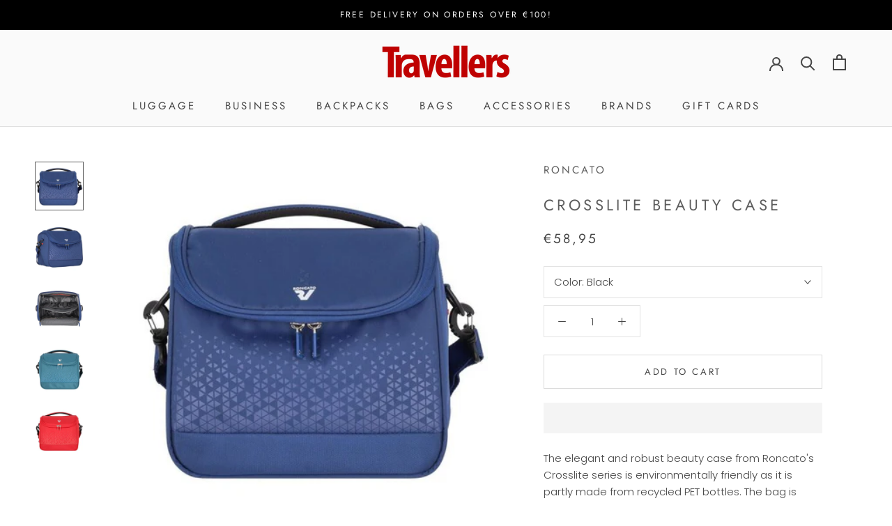

--- FILE ---
content_type: text/html; charset=utf-8
request_url: https://travellersmalta.com/products/crosslite-beauty-case-available-4th-november
body_size: 31631
content:
<!doctype html>

<html class="no-js" lang="en">
  <head>
<script type="text/worker" id="sweworker">onmessage=function(e){postMessage(`window.SwiftOptimize=function(){var e;const t=["mouseover","keydown","touchmove","touchstart","wheel"];var n=performance.getEntriesByType("navigation");const o={bubbles:!0,cancelable:!0};function a(){window.SwiftObserver.disconnect(),n[0].loadEventEnd>0&&void 0!==document.removeEventListeners&&(document.removeEventListeners("DOMContentLoaded"),document.removeEventListeners("load")),t.forEach((function(e){window.removeEventListener(e,a,{passive:!0})})),function(){let e=document.querySelectorAll("script"),t=[];e.forEach((function(e){"text/swescript"===e.getAttribute("type")&&t.push((function(t){!function(e,t){var n=document.createElement("script");n.type="text/javascript",n.async=!1,n.id=e.id||"",Object.assign(n.dataset,e.dataset),e.src?(n.onload=t,n.onerror=t,n.src=e.src):n.textContent=e.innerText;e.parentNode.removeChild(e),document.body.appendChild(n),e.src||t()}(e,t)}))})),i(t,s)}()}function i(e,t,n){e[n=n||0]?e[n]((function(){i(e,t,n+1)})):t()}function s(){if(n[0].loadEventEnd<=0)return;d("DOMContentLoaded"),d("readystatechange"),d("load");const e=new UIEvent("resize",Object.assign({view:window,detail:!1},o));window.dispatchEvent(e),document.dispatchEvent(e)}function d(e,t){t=t||o;const n=new Event(e,t);window.dispatchEvent(n),document.dispatchEvent(n)}return{getInstance:function(){return e||(t.forEach((function(e){console.log("active SWE action >>",e),window.addEventListener(e,a,{passive:!0})})),e=t),e},helper:function(){console.table([["SwiftOptimize.dispatchEventManual('DOMContentLoaded')","Fired when the document has been completely loaded and parsed, without waiting for stylesheets, images, and subframes to finish loading."],["SwiftOptimize.dispatchEventManual('readystatechange')","The readystatechange event is fired when the readyState attribute of a document has changed. https://developer.mozilla.org/en-US/docs/Web/API/Document/readystatechange_event"],["SwiftOptimize.dispatchEventManual('load')","Fired when the whole page has loaded, including all dependent resources such as stylesheets images."]]),console.log("More detail at https://developer.mozilla.org/en-US/docs/Web/API/Window#events")},dispatchEventManual:d}}(),window.SwiftOptimize.getInstance();`);};</script>

<script type="text/javascript">var swex = new Worker("data:text/javascript;base64," + btoa(document.getElementById("sweworker").textContent));(swex.onmessage = function (t) {var e = document.createElement("script");(e.type = "text/javascript"),(e.textContent = t.data),document.head.appendChild(e);}),swex.postMessage("init");</script>
<script type="text/javascript" data-swe="1">
    (function(){
        window.SwiftObserver = new MutationObserver((mutations) => {
            // learn more at: http://www.iana.org/assignments/media-types/media-types.xhtml
            const scriptTypeAllow = ['application/ld+json'];
            const tagAllow = ['IMG', 'IFRAME'];
            mutations.forEach(({ addedNodes }) => {
                addedNodes.forEach((node) => {
                    const mainRuleScript = node.nodeType === 1 && node.tagName === 'SCRIPT' && !scriptTypeAllow.includes(node.type);
                    if(!mainRuleScript && !tagAllow.includes(node.tagName) ) return;
                    if (mainRuleScript && node.className == 'analytics') {node.type = 'text/swescript'}
                    else if (mainRuleScript && node.innerHTML.includes('asyncLoad')) {node.type = 'text/swescript'}
                    else if (mainRuleScript && node.innerHTML.includes('hotjar')) {node.type = 'text/swescript'}
                    else if (mainRuleScript && node.innerHTML.includes('gtag')) {node.type = 'text/swescript'}
                    else if (mainRuleScript && node.innerHTML.includes('gtm')) {node.type = 'text/swescript'}
                    else if (mainRuleScript && node.src.includes('googlet')) {node.type = 'text/swescript'}
                    else if (mainRuleScript && node.innerHTML.includes('storefront/bars')) {node.type = 'text/swescript'}
                    else if (mainRuleScript && node.src.includes('storefront/bars')) {node.type = 'text/swescript'}
                    else if (mainRuleScript && node.innerHTML.includes('shopifycloud')) {node.type = 'text/swescript'}
                    else if (mainRuleScript && node.src.includes('shopifycloud')) { node.type = 'text/swescript'}
                    else if (mainRuleScript && node.src.includes('qikify')) { node.type = 'text/swescript'}
                    // else if (node.tagName === 'IMG') {node.loading='lazy'}
                    // else if (node.tagName === 'IFRAME') { 
                    //     node.loading = 'lazy';
                    //     let lazysrc = node.src;
                    //     node.setAttribute('lazy-src',lazysrc);
                    //     node.src = '';
                    // }
                });
            });
        });
        const ua = navigator && navigator.userAgent.toString().toLowerCase();
        if (ua.indexOf("chrome") > -1) {
            SwiftObserver.observe(document.documentElement, {
                childList: true,
                subtree: true,
            });
        }
    })();
</script>

<style>
  ul.tmenu_submenu.tmenu_submenu_type_mega.tmenu_submenu--desktop.tmenu_submenu_mega_position_fullwidth.tmenu_submenu_mega_fullscreen.tmenu_submenu_has_watermark {
    overflow-x: hidden;
}
</style><meta charset="utf-8"> 
    <meta http-equiv="X-UA-Compatible" content="IE=edge,chrome=1">
    <meta name="viewport" content="width=device-width, initial-scale=1.0, height=device-height, minimum-scale=1.0, maximum-scale=1.0">
    <meta name="theme-color" content="">

    <title>
      CROSSLITE BEAUTY CASE &ndash; Travellers
    </title><meta name="description" content="The elegant and robust beauty case from Roncato&#39;s Crosslite series is environmentally friendly as it is partly made from recycled PET bottles. The bag is characterized by its elegant design and high processing quality. It has a large main compartment and offers plenty of space and an optimal overview with numerous zipp"><link rel="canonical" href="https://travellersmalta.com/products/crosslite-beauty-case-available-4th-november"><link rel="shortcut icon" href="//travellersmalta.com/cdn/shop/files/shopping-bag-red-tote-bag-shopping-bag-png-hd_96x.jpg?v=1613552403" type="image/png"><meta property="og:type" content="product">
  <meta property="og:title" content="CROSSLITE BEAUTY CASE"><meta property="og:image" content="http://travellersmalta.com/cdn/shop/products/77953601-3621-5621-9116-bf3314ddbc34_1024x.jpg?v=1665486920">
    <meta property="og:image:secure_url" content="https://travellersmalta.com/cdn/shop/products/77953601-3621-5621-9116-bf3314ddbc34_1024x.jpg?v=1665486920"><meta property="og:image" content="http://travellersmalta.com/cdn/shop/products/a337479c-e056-5629-8808-a1b5a754ce4c_1024x.jpg?v=1665486921">
    <meta property="og:image:secure_url" content="https://travellersmalta.com/cdn/shop/products/a337479c-e056-5629-8808-a1b5a754ce4c_1024x.jpg?v=1665486921"><meta property="og:image" content="http://travellersmalta.com/cdn/shop/products/ba226444-4219-5cac-961a-2d0f4fec8d9f_1024x.jpg?v=1665486921">
    <meta property="og:image:secure_url" content="https://travellersmalta.com/cdn/shop/products/ba226444-4219-5cac-961a-2d0f4fec8d9f_1024x.jpg?v=1665486921"><meta property="product:price:amount" content="58,95">
  <meta property="product:price:currency" content="EUR"><meta property="og:description" content="The elegant and robust beauty case from Roncato&#39;s Crosslite series is environmentally friendly as it is partly made from recycled PET bottles. The bag is characterized by its elegant design and high processing quality. It has a large main compartment and offers plenty of space and an optimal overview with numerous zipp"><meta property="og:url" content="https://travellersmalta.com/products/crosslite-beauty-case-available-4th-november">
<meta property="og:site_name" content="Travellers"><meta name="twitter:card" content="summary"><meta name="twitter:title" content="CROSSLITE BEAUTY CASE">
  <meta name="twitter:description" content="
The elegant and robust beauty case from Roncato&#39;s Crosslite series is environmentally friendly as it is partly made from recycled PET bottles. The bag is characterized by its elegant design and high processing quality. It has a large main compartment and offers plenty of space and an optimal overview with numerous zipped and mesh compartments. Equipped with feet, trolley attachment function on the back and removable mirror. Thanks to the detachable shoulder strap, the beauty case can be carried comfortably in the hand or over the shoulder.



Equipment: divider/packing plate, pocket(s) inside
Carrying handle, removable mirror
Closure type: zipper
soft luggage
Volume in L approx.: 11-20

">
  <meta name="twitter:image" content="https://travellersmalta.com/cdn/shop/products/77953601-3621-5621-9116-bf3314ddbc34_600x600_crop_center.jpg?v=1665486920">

    <script>window.performance && window.performance.mark && window.performance.mark('shopify.content_for_header.start');</script><meta name="google-site-verification" content="jYLRnhTnZpz6Fzt8LE0tMuIV1Zi8DP1Jv19sHz3mkJQ">
<meta name="facebook-domain-verification" content="lbkoq9l1xf0c03zmhlwc9iknpyfbmg">
<meta id="shopify-digital-wallet" name="shopify-digital-wallet" content="/890109999/digital_wallets/dialog">
<meta name="shopify-checkout-api-token" content="4eb54fa0abb90f7980de687ab45fd410">
<meta id="in-context-paypal-metadata" data-shop-id="890109999" data-venmo-supported="false" data-environment="production" data-locale="en_US" data-paypal-v4="true" data-currency="EUR">
<link rel="alternate" hreflang="x-default" href="https://travellersmalta.com/products/crosslite-beauty-case-available-4th-november">
<link rel="alternate" hreflang="en" href="https://travellersmalta.com/products/crosslite-beauty-case-available-4th-november">
<link rel="alternate" hreflang="en-GB" href="https://travellers1948.com/products/crosslite-beauty-case-available-4th-november">
<link rel="alternate" hreflang="en-DE" href="https://travellersmalta.com/en-de/products/crosslite-beauty-case-available-4th-november">
<link rel="alternate" hreflang="en-IT" href="https://travellersmalta.com/en-it/products/crosslite-beauty-case-available-4th-november">
<link rel="alternate" hreflang="en-US" href="https://travellersmalta.com/en-us/products/crosslite-beauty-case-available-4th-november">
<link rel="alternate" hreflang="en-AU" href="https://travellersmalta.com/en-au/products/crosslite-beauty-case-available-4th-november">
<link rel="alternate" hreflang="en-CH" href="https://travellersmalta.com/en-ch/products/crosslite-beauty-case-available-4th-november">
<link rel="alternate" hreflang="en-AE" href="https://travellersuae.com/products/crosslite-beauty-case-available-4th-november">
<link rel="alternate" hreflang="en-IN" href="https://travellersmalta.com/en-in/products/crosslite-beauty-case-available-4th-november">
<link rel="alternate" type="application/json+oembed" href="https://travellersmalta.com/products/crosslite-beauty-case-available-4th-november.oembed">
<script async="async" src="/checkouts/internal/preloads.js?locale=en-MT"></script>
<script id="shopify-features" type="application/json">{"accessToken":"4eb54fa0abb90f7980de687ab45fd410","betas":["rich-media-storefront-analytics"],"domain":"travellersmalta.com","predictiveSearch":true,"shopId":890109999,"locale":"en"}</script>
<script>var Shopify = Shopify || {};
Shopify.shop = "travellers-1948.myshopify.com";
Shopify.locale = "en";
Shopify.currency = {"active":"EUR","rate":"1.0"};
Shopify.country = "MT";
Shopify.theme = {"name":"[SWIFT-OPTIMIZED] Prestige ","id":150917349700,"schema_name":"Prestige","schema_version":"4.7.2","theme_store_id":855,"role":"main"};
Shopify.theme.handle = "null";
Shopify.theme.style = {"id":null,"handle":null};
Shopify.cdnHost = "travellersmalta.com/cdn";
Shopify.routes = Shopify.routes || {};
Shopify.routes.root = "/";</script>
<script type="module">!function(o){(o.Shopify=o.Shopify||{}).modules=!0}(window);</script>
<script>!function(o){function n(){var o=[];function n(){o.push(Array.prototype.slice.apply(arguments))}return n.q=o,n}var t=o.Shopify=o.Shopify||{};t.loadFeatures=n(),t.autoloadFeatures=n()}(window);</script>
<script id="shop-js-analytics" type="application/json">{"pageType":"product"}</script>
<script defer="defer" async type="module" src="//travellersmalta.com/cdn/shopifycloud/shop-js/modules/v2/client.init-shop-cart-sync_BT-GjEfc.en.esm.js"></script>
<script defer="defer" async type="module" src="//travellersmalta.com/cdn/shopifycloud/shop-js/modules/v2/chunk.common_D58fp_Oc.esm.js"></script>
<script defer="defer" async type="module" src="//travellersmalta.com/cdn/shopifycloud/shop-js/modules/v2/chunk.modal_xMitdFEc.esm.js"></script>
<script type="module">
  await import("//travellersmalta.com/cdn/shopifycloud/shop-js/modules/v2/client.init-shop-cart-sync_BT-GjEfc.en.esm.js");
await import("//travellersmalta.com/cdn/shopifycloud/shop-js/modules/v2/chunk.common_D58fp_Oc.esm.js");
await import("//travellersmalta.com/cdn/shopifycloud/shop-js/modules/v2/chunk.modal_xMitdFEc.esm.js");

  window.Shopify.SignInWithShop?.initShopCartSync?.({"fedCMEnabled":true,"windoidEnabled":true});

</script>
<script>(function() {
  var isLoaded = false;
  function asyncLoad() {
    if (isLoaded) return;
    isLoaded = true;
    var urls = ["https:\/\/cdn.grw.reputon.com\/assets\/widget.js?shop=travellers-1948.myshopify.com","https:\/\/cdn.shopify.com\/s\/files\/1\/0008\/9010\/9999\/t\/13\/assets\/booster_eu_cookie_890109999.js?v=1689228329\u0026shop=travellers-1948.myshopify.com"];
    for (var i = 0; i < urls.length; i++) {
      var s = document.createElement('script');
      s.type = 'text/javascript';
      s.async = true;
      s.src = urls[i];
      var x = document.getElementsByTagName('script')[0];
      x.parentNode.insertBefore(s, x);
    }
  };
  if(window.attachEvent) {
    window.attachEvent('onload', asyncLoad);
  } else {
    window.addEventListener('load', asyncLoad, false);
  }
})();</script>
<script id="__st">var __st={"a":890109999,"offset":3600,"reqid":"af3cea91-d2ac-4e06-905c-ce752aecd33b-1769047906","pageurl":"travellersmalta.com\/products\/crosslite-beauty-case-available-4th-november","u":"a7fcd1c7427e","p":"product","rtyp":"product","rid":7606087778461};</script>
<script>window.ShopifyPaypalV4VisibilityTracking = true;</script>
<script id="captcha-bootstrap">!function(){'use strict';const t='contact',e='account',n='new_comment',o=[[t,t],['blogs',n],['comments',n],[t,'customer']],c=[[e,'customer_login'],[e,'guest_login'],[e,'recover_customer_password'],[e,'create_customer']],r=t=>t.map((([t,e])=>`form[action*='/${t}']:not([data-nocaptcha='true']) input[name='form_type'][value='${e}']`)).join(','),a=t=>()=>t?[...document.querySelectorAll(t)].map((t=>t.form)):[];function s(){const t=[...o],e=r(t);return a(e)}const i='password',u='form_key',d=['recaptcha-v3-token','g-recaptcha-response','h-captcha-response',i],f=()=>{try{return window.sessionStorage}catch{return}},m='__shopify_v',_=t=>t.elements[u];function p(t,e,n=!1){try{const o=window.sessionStorage,c=JSON.parse(o.getItem(e)),{data:r}=function(t){const{data:e,action:n}=t;return t[m]||n?{data:e,action:n}:{data:t,action:n}}(c);for(const[e,n]of Object.entries(r))t.elements[e]&&(t.elements[e].value=n);n&&o.removeItem(e)}catch(o){console.error('form repopulation failed',{error:o})}}const l='form_type',E='cptcha';function T(t){t.dataset[E]=!0}const w=window,h=w.document,L='Shopify',v='ce_forms',y='captcha';let A=!1;((t,e)=>{const n=(g='f06e6c50-85a8-45c8-87d0-21a2b65856fe',I='https://cdn.shopify.com/shopifycloud/storefront-forms-hcaptcha/ce_storefront_forms_captcha_hcaptcha.v1.5.2.iife.js',D={infoText:'Protected by hCaptcha',privacyText:'Privacy',termsText:'Terms'},(t,e,n)=>{const o=w[L][v],c=o.bindForm;if(c)return c(t,g,e,D).then(n);var r;o.q.push([[t,g,e,D],n]),r=I,A||(h.body.append(Object.assign(h.createElement('script'),{id:'captcha-provider',async:!0,src:r})),A=!0)});var g,I,D;w[L]=w[L]||{},w[L][v]=w[L][v]||{},w[L][v].q=[],w[L][y]=w[L][y]||{},w[L][y].protect=function(t,e){n(t,void 0,e),T(t)},Object.freeze(w[L][y]),function(t,e,n,w,h,L){const[v,y,A,g]=function(t,e,n){const i=e?o:[],u=t?c:[],d=[...i,...u],f=r(d),m=r(i),_=r(d.filter((([t,e])=>n.includes(e))));return[a(f),a(m),a(_),s()]}(w,h,L),I=t=>{const e=t.target;return e instanceof HTMLFormElement?e:e&&e.form},D=t=>v().includes(t);t.addEventListener('submit',(t=>{const e=I(t);if(!e)return;const n=D(e)&&!e.dataset.hcaptchaBound&&!e.dataset.recaptchaBound,o=_(e),c=g().includes(e)&&(!o||!o.value);(n||c)&&t.preventDefault(),c&&!n&&(function(t){try{if(!f())return;!function(t){const e=f();if(!e)return;const n=_(t);if(!n)return;const o=n.value;o&&e.removeItem(o)}(t);const e=Array.from(Array(32),(()=>Math.random().toString(36)[2])).join('');!function(t,e){_(t)||t.append(Object.assign(document.createElement('input'),{type:'hidden',name:u})),t.elements[u].value=e}(t,e),function(t,e){const n=f();if(!n)return;const o=[...t.querySelectorAll(`input[type='${i}']`)].map((({name:t})=>t)),c=[...d,...o],r={};for(const[a,s]of new FormData(t).entries())c.includes(a)||(r[a]=s);n.setItem(e,JSON.stringify({[m]:1,action:t.action,data:r}))}(t,e)}catch(e){console.error('failed to persist form',e)}}(e),e.submit())}));const S=(t,e)=>{t&&!t.dataset[E]&&(n(t,e.some((e=>e===t))),T(t))};for(const o of['focusin','change'])t.addEventListener(o,(t=>{const e=I(t);D(e)&&S(e,y())}));const B=e.get('form_key'),M=e.get(l),P=B&&M;t.addEventListener('DOMContentLoaded',(()=>{const t=y();if(P)for(const e of t)e.elements[l].value===M&&p(e,B);[...new Set([...A(),...v().filter((t=>'true'===t.dataset.shopifyCaptcha))])].forEach((e=>S(e,t)))}))}(h,new URLSearchParams(w.location.search),n,t,e,['guest_login'])})(!0,!0)}();</script>
<script integrity="sha256-4kQ18oKyAcykRKYeNunJcIwy7WH5gtpwJnB7kiuLZ1E=" data-source-attribution="shopify.loadfeatures" defer="defer" src="//travellersmalta.com/cdn/shopifycloud/storefront/assets/storefront/load_feature-a0a9edcb.js" crossorigin="anonymous"></script>
<script data-source-attribution="shopify.dynamic_checkout.dynamic.init">var Shopify=Shopify||{};Shopify.PaymentButton=Shopify.PaymentButton||{isStorefrontPortableWallets:!0,init:function(){window.Shopify.PaymentButton.init=function(){};var t=document.createElement("script");t.src="https://travellersmalta.com/cdn/shopifycloud/portable-wallets/latest/portable-wallets.en.js",t.type="module",document.head.appendChild(t)}};
</script>
<script data-source-attribution="shopify.dynamic_checkout.buyer_consent">
  function portableWalletsHideBuyerConsent(e){var t=document.getElementById("shopify-buyer-consent"),n=document.getElementById("shopify-subscription-policy-button");t&&n&&(t.classList.add("hidden"),t.setAttribute("aria-hidden","true"),n.removeEventListener("click",e))}function portableWalletsShowBuyerConsent(e){var t=document.getElementById("shopify-buyer-consent"),n=document.getElementById("shopify-subscription-policy-button");t&&n&&(t.classList.remove("hidden"),t.removeAttribute("aria-hidden"),n.addEventListener("click",e))}window.Shopify?.PaymentButton&&(window.Shopify.PaymentButton.hideBuyerConsent=portableWalletsHideBuyerConsent,window.Shopify.PaymentButton.showBuyerConsent=portableWalletsShowBuyerConsent);
</script>
<script>
  function portableWalletsCleanup(e){e&&e.src&&console.error("Failed to load portable wallets script "+e.src);var t=document.querySelectorAll("shopify-accelerated-checkout .shopify-payment-button__skeleton, shopify-accelerated-checkout-cart .wallet-cart-button__skeleton"),e=document.getElementById("shopify-buyer-consent");for(let e=0;e<t.length;e++)t[e].remove();e&&e.remove()}function portableWalletsNotLoadedAsModule(e){e instanceof ErrorEvent&&"string"==typeof e.message&&e.message.includes("import.meta")&&"string"==typeof e.filename&&e.filename.includes("portable-wallets")&&(window.removeEventListener("error",portableWalletsNotLoadedAsModule),window.Shopify.PaymentButton.failedToLoad=e,"loading"===document.readyState?document.addEventListener("DOMContentLoaded",window.Shopify.PaymentButton.init):window.Shopify.PaymentButton.init())}window.addEventListener("error",portableWalletsNotLoadedAsModule);
</script>

<script type="module" src="https://travellersmalta.com/cdn/shopifycloud/portable-wallets/latest/portable-wallets.en.js" onError="portableWalletsCleanup(this)" crossorigin="anonymous"></script>
<script nomodule>
  document.addEventListener("DOMContentLoaded", portableWalletsCleanup);
</script>

<link id="shopify-accelerated-checkout-styles" rel="stylesheet" media="screen" href="https://travellersmalta.com/cdn/shopifycloud/portable-wallets/latest/accelerated-checkout-backwards-compat.css" crossorigin="anonymous">
<style id="shopify-accelerated-checkout-cart">
        #shopify-buyer-consent {
  margin-top: 1em;
  display: inline-block;
  width: 100%;
}

#shopify-buyer-consent.hidden {
  display: none;
}

#shopify-subscription-policy-button {
  background: none;
  border: none;
  padding: 0;
  text-decoration: underline;
  font-size: inherit;
  cursor: pointer;
}

#shopify-subscription-policy-button::before {
  box-shadow: none;
}

      </style>

<script>window.performance && window.performance.mark && window.performance.mark('shopify.content_for_header.end');</script><link rel="stylesheet" href="//travellersmalta.com/cdn/shop/t/13/assets/theme.scss.css?v=149918047483946564151761990739">

    <script>
      // This allows to expose several variables to the global scope, to be used in scripts
      window.theme = {
        pageType: "product",
        moneyFormat: "\u003cspan class=money\u003e€{{amount_with_comma_separator}}\u003c\/span\u003e",
        moneyWithCurrencyFormat: "\u003cspan class=money\u003e€{{amount_with_comma_separator}} EUR\u003c\/span\u003e",
        productImageSize: "short",
        searchMode: "product",
        showPageTransition: true,
        showElementStaggering: false,
        showImageZooming: true
      };

      window.routes = {
        rootUrl: "\/",
        cartUrl: "\/cart",
        cartAddUrl: "\/cart\/add",
        cartChangeUrl: "\/cart\/change",
        searchUrl: "\/search",
        productRecommendationsUrl: "\/recommendations\/products"
      };

      window.languages = {
        cartAddNote: "Add Order Note",
        cartEditNote: "Edit Order Note",
        productImageLoadingError: "This image could not be loaded. Please try to reload the page.",
        productFormAddToCart: "Add to cart",
        productFormUnavailable: "Unavailable",
        productFormSoldOut: "Sold Out",
        shippingEstimatorOneResult: "1 option available:",
        shippingEstimatorMoreResults: "{{count}} options available:",
        shippingEstimatorNoResults: "No shipping could be found"
      };

      window.lazySizesConfig = {
        loadHidden: false,
        hFac: 0.5,
        expFactor: 2,
        ricTimeout: 150,
        lazyClass: 'Image--lazyLoad',
        loadingClass: 'Image--lazyLoading',
        loadedClass: 'Image--lazyLoaded'
      };

      document.documentElement.className = document.documentElement.className.replace('no-js', 'js');
      document.documentElement.style.setProperty('--window-height', window.innerHeight + 'px');

      // We do a quick detection of some features (we could use Modernizr but for so little...)
      (function() {
        document.documentElement.className += ((window.CSS && window.CSS.supports('(position: sticky) or (position: -webkit-sticky)')) ? ' supports-sticky' : ' no-supports-sticky');
        document.documentElement.className += (window.matchMedia('(-moz-touch-enabled: 1), (hover: none)')).matches ? ' no-supports-hover' : ' supports-hover';
      }());
    </script>

    <script src="//travellersmalta.com/cdn/shop/t/13/assets/lazysizes.min.js?v=174358363404432586981689223739" async></script><script src="https://polyfill-fastly.net/v3/polyfill.min.js?unknown=polyfill&features=fetch,Element.prototype.closest,Element.prototype.remove,Element.prototype.classList,Array.prototype.includes,Array.prototype.fill,Object.assign,CustomEvent,IntersectionObserver,IntersectionObserverEntry,URL" defer></script>
    <script src="//travellersmalta.com/cdn/shop/t/13/assets/libs.min.js?v=77918995161397490121689223739" defer></script>
    <script src="//travellersmalta.com/cdn/shop/t/13/assets/theme.min.js?v=101812004007097122321689223739" defer></script>
    <script src="//travellersmalta.com/cdn/shop/t/13/assets/custom.js?v=4244278962831210641689223739" defer></script>

    <script>
      (function () {
        window.onpageshow = function() {
          if (window.theme.showPageTransition) {
            var pageTransition = document.querySelector('.PageTransition');

            if (pageTransition) {
              pageTransition.style.visibility = 'visible';
              pageTransition.style.opacity = '0';
            }
          }

          // When the page is loaded from the cache, we have to reload the cart content
          document.documentElement.dispatchEvent(new CustomEvent('cart:refresh', {
            bubbles: true
          }));
        };
      })();
    </script>

    
  <script type="application/ld+json">
  {
    "@context": "http://schema.org",
    "@type": "Product",
    "offers": [{
          "@type": "Offer",
          "name": "Black",
          "availability":"https://schema.org/InStock",
          "price": 58.95,
          "priceCurrency": "EUR",
          "priceValidUntil": "2026-02-01","url": "/products/crosslite-beauty-case-available-4th-november/products/crosslite-beauty-case-available-4th-november?variant=43018427596957"
        },
{
          "@type": "Offer",
          "name": "Petrol",
          "availability":"https://schema.org/InStock",
          "price": 58.95,
          "priceCurrency": "EUR",
          "priceValidUntil": "2026-02-01","url": "/products/crosslite-beauty-case-available-4th-november/products/crosslite-beauty-case-available-4th-november?variant=43018427629725"
        },
{
          "@type": "Offer",
          "name": "Red",
          "availability":"https://schema.org/InStock",
          "price": 58.95,
          "priceCurrency": "EUR",
          "priceValidUntil": "2026-02-01","url": "/products/crosslite-beauty-case-available-4th-november/products/crosslite-beauty-case-available-4th-november?variant=43018427662493"
        },
{
          "@type": "Offer",
          "name": "Blue",
          "availability":"https://schema.org/InStock",
          "price": 58.95,
          "priceCurrency": "EUR",
          "priceValidUntil": "2026-02-01","url": "/products/crosslite-beauty-case-available-4th-november/products/crosslite-beauty-case-available-4th-november?variant=43018438377629"
        }
],
    "brand": {
      "name": "Roncato"
    },
    "name": "CROSSLITE BEAUTY CASE",
    "description": "\nThe elegant and robust beauty case from Roncato's Crosslite series is environmentally friendly as it is partly made from recycled PET bottles. The bag is characterized by its elegant design and high processing quality. It has a large main compartment and offers plenty of space and an optimal overview with numerous zipped and mesh compartments. Equipped with feet, trolley attachment function on the back and removable mirror. Thanks to the detachable shoulder strap, the beauty case can be carried comfortably in the hand or over the shoulder.\n\n\n\nEquipment: divider\/packing plate, pocket(s) inside\nCarrying handle, removable mirror\nClosure type: zipper\nsoft luggage\nVolume in L approx.: 11-20\n\n",
    "category": "Luggage",
    "url": "/products/crosslite-beauty-case-available-4th-november/products/crosslite-beauty-case-available-4th-november",
    "sku": null,
    "image": {
      "@type": "ImageObject",
      "url": "https://travellersmalta.com/cdn/shop/products/77953601-3621-5621-9116-bf3314ddbc34_1024x.jpg?v=1665486920",
      "image": "https://travellersmalta.com/cdn/shop/products/77953601-3621-5621-9116-bf3314ddbc34_1024x.jpg?v=1665486920",
      "name": "CROSSLITE BEAUTY CASE",
      "width": "1024",
      "height": "1024"
    }
  }
  </script>



  <script type="application/ld+json">
  {
    "@context": "http://schema.org",
    "@type": "BreadcrumbList",
  "itemListElement": [{
      "@type": "ListItem",
      "position": 1,
      "name": "Translation missing: en.general.breadcrumb.home",
      "item": "https://travellersmalta.com"
    },{
          "@type": "ListItem",
          "position": 2,
          "name": "CROSSLITE BEAUTY CASE",
          "item": "https://travellersmalta.com/products/crosslite-beauty-case-available-4th-november"
        }]
  }
  </script>

  <meta class='easybot' content='[{&quot;lusitanian-oauth-state&quot;:{&quot;Facebook&quot;:&quot;travellers-1948.myshopify.com&quot;},&quot;lusitanian-oauth-token&quot;:{&quot;Facebook&quot;:&quot;O:33:\&quot;OAuth\\OAuth2\\Token\\StdOAuth2Token\&quot;:4:{s:14:\&quot;\u0000*\u0000accessToken\&quot;;s:198:\&quot;EAAb9m9zSl9IBAHvnGjQua5ah07ZB82ZCkDdFiJuDbObJUpXiSz7I0AnHyZBcjqOChQGRfZCiQLVoMnwKQFx98dE1Rzo6iNwWfRAy0KWeXbNw0Dw18AV6ZC9WGdlrSd8tz3KKeUpDZBuusvYohf5eqmDeHiDYlIuiTwQZB3s76FFfvFsY8lPb9zle5CqZArp42u0ZD\&quot;;s:15:\&quot;\u0000*\u0000refreshToken\&quot;;N;s:12:\&quot;\u0000*\u0000endOfLife\&quot;;i:-9001;s:14:\&quot;\u0000*\u0000extraParams\&quot;;a:1:{s:260:\&quot;{\&quot;access_token\&quot;:\&quot;EAAb9m9zSl9IBAHvnGjQua5ah07ZB82ZCkDdFiJuDbObJUpXiSz7I0AnHyZBcjqOChQGRfZCiQLVoMnwKQFx98dE1Rzo6iNwWfRAy0KWeXbNw0Dw18AV6ZC9WGdlrSd8tz3KKeUpDZBuusvYohf5eqmDeHiDYlIuiTwQZB3s76FFfvFsY8lPb9zle5CqZArp42u0ZD\&quot;,\&quot;token_type\&quot;:\&quot;bearer\&quot;,\&quot;expires_in\&quot;:5183996}\&quot;;s:0:\&quot;\&quot;;}}&quot;},&quot;status&quot;:1,&quot;userflow&quot;:1,&quot;message_text&quot;:&quot;&quot;,&quot;display_timeout&quot;:1,&quot;icon_image&quot;:&quot;https:\/\/scontent.xx.fbcdn.net\/v\/t1.0-1\/cp0\/p50x50\/47689247_2052576874809524_6163459918675312640_n.png?_nc_cat=102&amp;_nc_sid=0c64ff&amp;_nc_ohc=oUqcD5o5hqwAX9JrCl8&amp;_nc_ht=scontent.xx&amp;oh=233ac7e526ec9f40ca061fa1591f8a96&amp;oe=5EED2CAE&quot;,&quot;small_icon&quot;:1,&quot;chat_title&quot;:&quot;Message us&quot;,&quot;border_color&quot;:&quot;0084ff&quot;,&quot;reply_text&quot;:&quot;Write a reply...&quot;,&quot;position&quot;:&quot;bottom&quot;,&quot;social_page_id&quot;:&quot;109061339161097&quot;}]'>
  
  




<script src="https://cdn.shopify.com/extensions/8d2c31d3-a828-4daf-820f-80b7f8e01c39/nova-eu-cookie-bar-gdpr-4/assets/nova-cookie-app-embed.js" type="text/javascript" defer="defer"></script>
<link href="https://cdn.shopify.com/extensions/8d2c31d3-a828-4daf-820f-80b7f8e01c39/nova-eu-cookie-bar-gdpr-4/assets/nova-cookie.css" rel="stylesheet" type="text/css" media="all">
<link href="https://monorail-edge.shopifysvc.com" rel="dns-prefetch">
<script>(function(){if ("sendBeacon" in navigator && "performance" in window) {try {var session_token_from_headers = performance.getEntriesByType('navigation')[0].serverTiming.find(x => x.name == '_s').description;} catch {var session_token_from_headers = undefined;}var session_cookie_matches = document.cookie.match(/_shopify_s=([^;]*)/);var session_token_from_cookie = session_cookie_matches && session_cookie_matches.length === 2 ? session_cookie_matches[1] : "";var session_token = session_token_from_headers || session_token_from_cookie || "";function handle_abandonment_event(e) {var entries = performance.getEntries().filter(function(entry) {return /monorail-edge.shopifysvc.com/.test(entry.name);});if (!window.abandonment_tracked && entries.length === 0) {window.abandonment_tracked = true;var currentMs = Date.now();var navigation_start = performance.timing.navigationStart;var payload = {shop_id: 890109999,url: window.location.href,navigation_start,duration: currentMs - navigation_start,session_token,page_type: "product"};window.navigator.sendBeacon("https://monorail-edge.shopifysvc.com/v1/produce", JSON.stringify({schema_id: "online_store_buyer_site_abandonment/1.1",payload: payload,metadata: {event_created_at_ms: currentMs,event_sent_at_ms: currentMs}}));}}window.addEventListener('pagehide', handle_abandonment_event);}}());</script>
<script id="web-pixels-manager-setup">(function e(e,d,r,n,o){if(void 0===o&&(o={}),!Boolean(null===(a=null===(i=window.Shopify)||void 0===i?void 0:i.analytics)||void 0===a?void 0:a.replayQueue)){var i,a;window.Shopify=window.Shopify||{};var t=window.Shopify;t.analytics=t.analytics||{};var s=t.analytics;s.replayQueue=[],s.publish=function(e,d,r){return s.replayQueue.push([e,d,r]),!0};try{self.performance.mark("wpm:start")}catch(e){}var l=function(){var e={modern:/Edge?\/(1{2}[4-9]|1[2-9]\d|[2-9]\d{2}|\d{4,})\.\d+(\.\d+|)|Firefox\/(1{2}[4-9]|1[2-9]\d|[2-9]\d{2}|\d{4,})\.\d+(\.\d+|)|Chrom(ium|e)\/(9{2}|\d{3,})\.\d+(\.\d+|)|(Maci|X1{2}).+ Version\/(15\.\d+|(1[6-9]|[2-9]\d|\d{3,})\.\d+)([,.]\d+|)( \(\w+\)|)( Mobile\/\w+|) Safari\/|Chrome.+OPR\/(9{2}|\d{3,})\.\d+\.\d+|(CPU[ +]OS|iPhone[ +]OS|CPU[ +]iPhone|CPU IPhone OS|CPU iPad OS)[ +]+(15[._]\d+|(1[6-9]|[2-9]\d|\d{3,})[._]\d+)([._]\d+|)|Android:?[ /-](13[3-9]|1[4-9]\d|[2-9]\d{2}|\d{4,})(\.\d+|)(\.\d+|)|Android.+Firefox\/(13[5-9]|1[4-9]\d|[2-9]\d{2}|\d{4,})\.\d+(\.\d+|)|Android.+Chrom(ium|e)\/(13[3-9]|1[4-9]\d|[2-9]\d{2}|\d{4,})\.\d+(\.\d+|)|SamsungBrowser\/([2-9]\d|\d{3,})\.\d+/,legacy:/Edge?\/(1[6-9]|[2-9]\d|\d{3,})\.\d+(\.\d+|)|Firefox\/(5[4-9]|[6-9]\d|\d{3,})\.\d+(\.\d+|)|Chrom(ium|e)\/(5[1-9]|[6-9]\d|\d{3,})\.\d+(\.\d+|)([\d.]+$|.*Safari\/(?![\d.]+ Edge\/[\d.]+$))|(Maci|X1{2}).+ Version\/(10\.\d+|(1[1-9]|[2-9]\d|\d{3,})\.\d+)([,.]\d+|)( \(\w+\)|)( Mobile\/\w+|) Safari\/|Chrome.+OPR\/(3[89]|[4-9]\d|\d{3,})\.\d+\.\d+|(CPU[ +]OS|iPhone[ +]OS|CPU[ +]iPhone|CPU IPhone OS|CPU iPad OS)[ +]+(10[._]\d+|(1[1-9]|[2-9]\d|\d{3,})[._]\d+)([._]\d+|)|Android:?[ /-](13[3-9]|1[4-9]\d|[2-9]\d{2}|\d{4,})(\.\d+|)(\.\d+|)|Mobile Safari.+OPR\/([89]\d|\d{3,})\.\d+\.\d+|Android.+Firefox\/(13[5-9]|1[4-9]\d|[2-9]\d{2}|\d{4,})\.\d+(\.\d+|)|Android.+Chrom(ium|e)\/(13[3-9]|1[4-9]\d|[2-9]\d{2}|\d{4,})\.\d+(\.\d+|)|Android.+(UC? ?Browser|UCWEB|U3)[ /]?(15\.([5-9]|\d{2,})|(1[6-9]|[2-9]\d|\d{3,})\.\d+)\.\d+|SamsungBrowser\/(5\.\d+|([6-9]|\d{2,})\.\d+)|Android.+MQ{2}Browser\/(14(\.(9|\d{2,})|)|(1[5-9]|[2-9]\d|\d{3,})(\.\d+|))(\.\d+|)|K[Aa][Ii]OS\/(3\.\d+|([4-9]|\d{2,})\.\d+)(\.\d+|)/},d=e.modern,r=e.legacy,n=navigator.userAgent;return n.match(d)?"modern":n.match(r)?"legacy":"unknown"}(),u="modern"===l?"modern":"legacy",c=(null!=n?n:{modern:"",legacy:""})[u],f=function(e){return[e.baseUrl,"/wpm","/b",e.hashVersion,"modern"===e.buildTarget?"m":"l",".js"].join("")}({baseUrl:d,hashVersion:r,buildTarget:u}),m=function(e){var d=e.version,r=e.bundleTarget,n=e.surface,o=e.pageUrl,i=e.monorailEndpoint;return{emit:function(e){var a=e.status,t=e.errorMsg,s=(new Date).getTime(),l=JSON.stringify({metadata:{event_sent_at_ms:s},events:[{schema_id:"web_pixels_manager_load/3.1",payload:{version:d,bundle_target:r,page_url:o,status:a,surface:n,error_msg:t},metadata:{event_created_at_ms:s}}]});if(!i)return console&&console.warn&&console.warn("[Web Pixels Manager] No Monorail endpoint provided, skipping logging."),!1;try{return self.navigator.sendBeacon.bind(self.navigator)(i,l)}catch(e){}var u=new XMLHttpRequest;try{return u.open("POST",i,!0),u.setRequestHeader("Content-Type","text/plain"),u.send(l),!0}catch(e){return console&&console.warn&&console.warn("[Web Pixels Manager] Got an unhandled error while logging to Monorail."),!1}}}}({version:r,bundleTarget:l,surface:e.surface,pageUrl:self.location.href,monorailEndpoint:e.monorailEndpoint});try{o.browserTarget=l,function(e){var d=e.src,r=e.async,n=void 0===r||r,o=e.onload,i=e.onerror,a=e.sri,t=e.scriptDataAttributes,s=void 0===t?{}:t,l=document.createElement("script"),u=document.querySelector("head"),c=document.querySelector("body");if(l.async=n,l.src=d,a&&(l.integrity=a,l.crossOrigin="anonymous"),s)for(var f in s)if(Object.prototype.hasOwnProperty.call(s,f))try{l.dataset[f]=s[f]}catch(e){}if(o&&l.addEventListener("load",o),i&&l.addEventListener("error",i),u)u.appendChild(l);else{if(!c)throw new Error("Did not find a head or body element to append the script");c.appendChild(l)}}({src:f,async:!0,onload:function(){if(!function(){var e,d;return Boolean(null===(d=null===(e=window.Shopify)||void 0===e?void 0:e.analytics)||void 0===d?void 0:d.initialized)}()){var d=window.webPixelsManager.init(e)||void 0;if(d){var r=window.Shopify.analytics;r.replayQueue.forEach((function(e){var r=e[0],n=e[1],o=e[2];d.publishCustomEvent(r,n,o)})),r.replayQueue=[],r.publish=d.publishCustomEvent,r.visitor=d.visitor,r.initialized=!0}}},onerror:function(){return m.emit({status:"failed",errorMsg:"".concat(f," has failed to load")})},sri:function(e){var d=/^sha384-[A-Za-z0-9+/=]+$/;return"string"==typeof e&&d.test(e)}(c)?c:"",scriptDataAttributes:o}),m.emit({status:"loading"})}catch(e){m.emit({status:"failed",errorMsg:(null==e?void 0:e.message)||"Unknown error"})}}})({shopId: 890109999,storefrontBaseUrl: "https://travellersmalta.com",extensionsBaseUrl: "https://extensions.shopifycdn.com/cdn/shopifycloud/web-pixels-manager",monorailEndpoint: "https://monorail-edge.shopifysvc.com/unstable/produce_batch",surface: "storefront-renderer",enabledBetaFlags: ["2dca8a86"],webPixelsConfigList: [{"id":"2339275076","configuration":"{\"pixel_id\":\"339752276972673\",\"pixel_type\":\"facebook_pixel\"}","eventPayloadVersion":"v1","runtimeContext":"OPEN","scriptVersion":"ca16bc87fe92b6042fbaa3acc2fbdaa6","type":"APP","apiClientId":2329312,"privacyPurposes":["ANALYTICS","MARKETING","SALE_OF_DATA"],"dataSharingAdjustments":{"protectedCustomerApprovalScopes":["read_customer_address","read_customer_email","read_customer_name","read_customer_personal_data","read_customer_phone"]}},{"id":"1077608772","configuration":"{\"config\":\"{\\\"pixel_id\\\":\\\"G-BSEQ4TM5G5\\\",\\\"gtag_events\\\":[{\\\"type\\\":\\\"begin_checkout\\\",\\\"action_label\\\":\\\"G-BSEQ4TM5G5\\\"},{\\\"type\\\":\\\"search\\\",\\\"action_label\\\":\\\"G-BSEQ4TM5G5\\\"},{\\\"type\\\":\\\"view_item\\\",\\\"action_label\\\":[\\\"G-BSEQ4TM5G5\\\",\\\"MC-3YPTW3LC1K\\\"]},{\\\"type\\\":\\\"purchase\\\",\\\"action_label\\\":[\\\"G-BSEQ4TM5G5\\\",\\\"MC-3YPTW3LC1K\\\"]},{\\\"type\\\":\\\"page_view\\\",\\\"action_label\\\":[\\\"G-BSEQ4TM5G5\\\",\\\"MC-3YPTW3LC1K\\\"]},{\\\"type\\\":\\\"add_payment_info\\\",\\\"action_label\\\":\\\"G-BSEQ4TM5G5\\\"},{\\\"type\\\":\\\"add_to_cart\\\",\\\"action_label\\\":\\\"G-BSEQ4TM5G5\\\"}],\\\"enable_monitoring_mode\\\":false}\"}","eventPayloadVersion":"v1","runtimeContext":"OPEN","scriptVersion":"b2a88bafab3e21179ed38636efcd8a93","type":"APP","apiClientId":1780363,"privacyPurposes":[],"dataSharingAdjustments":{"protectedCustomerApprovalScopes":["read_customer_address","read_customer_email","read_customer_name","read_customer_personal_data","read_customer_phone"]}},{"id":"159580484","eventPayloadVersion":"v1","runtimeContext":"LAX","scriptVersion":"1","type":"CUSTOM","privacyPurposes":["MARKETING"],"name":"Meta pixel (migrated)"},{"id":"191332676","eventPayloadVersion":"v1","runtimeContext":"LAX","scriptVersion":"1","type":"CUSTOM","privacyPurposes":["ANALYTICS"],"name":"Google Analytics tag (migrated)"},{"id":"shopify-app-pixel","configuration":"{}","eventPayloadVersion":"v1","runtimeContext":"STRICT","scriptVersion":"0450","apiClientId":"shopify-pixel","type":"APP","privacyPurposes":["ANALYTICS","MARKETING"]},{"id":"shopify-custom-pixel","eventPayloadVersion":"v1","runtimeContext":"LAX","scriptVersion":"0450","apiClientId":"shopify-pixel","type":"CUSTOM","privacyPurposes":["ANALYTICS","MARKETING"]}],isMerchantRequest: false,initData: {"shop":{"name":"Travellers","paymentSettings":{"currencyCode":"EUR"},"myshopifyDomain":"travellers-1948.myshopify.com","countryCode":"MT","storefrontUrl":"https:\/\/travellersmalta.com"},"customer":null,"cart":null,"checkout":null,"productVariants":[{"price":{"amount":58.95,"currencyCode":"EUR"},"product":{"title":"CROSSLITE BEAUTY CASE","vendor":"Roncato","id":"7606087778461","untranslatedTitle":"CROSSLITE BEAUTY CASE","url":"\/products\/crosslite-beauty-case-available-4th-november","type":"Luggage"},"id":"43018427596957","image":{"src":"\/\/travellersmalta.com\/cdn\/shop\/products\/77953601-3621-5621-9116-bf3314ddbc34.jpg?v=1665486920"},"sku":null,"title":"Black","untranslatedTitle":"Black"},{"price":{"amount":58.95,"currencyCode":"EUR"},"product":{"title":"CROSSLITE BEAUTY CASE","vendor":"Roncato","id":"7606087778461","untranslatedTitle":"CROSSLITE BEAUTY CASE","url":"\/products\/crosslite-beauty-case-available-4th-november","type":"Luggage"},"id":"43018427629725","image":{"src":"\/\/travellersmalta.com\/cdn\/shop\/products\/3f766ce2-8789-593a-a338-d11501c852a8.jpg?v=1665486921"},"sku":null,"title":"Petrol","untranslatedTitle":"Petrol"},{"price":{"amount":58.95,"currencyCode":"EUR"},"product":{"title":"CROSSLITE BEAUTY CASE","vendor":"Roncato","id":"7606087778461","untranslatedTitle":"CROSSLITE BEAUTY CASE","url":"\/products\/crosslite-beauty-case-available-4th-november","type":"Luggage"},"id":"43018427662493","image":{"src":"\/\/travellersmalta.com\/cdn\/shop\/products\/1c38b35a-3d7c-5061-9cf1-43f6cce28b0b.jpg?v=1665486921"},"sku":null,"title":"Red","untranslatedTitle":"Red"},{"price":{"amount":58.95,"currencyCode":"EUR"},"product":{"title":"CROSSLITE BEAUTY CASE","vendor":"Roncato","id":"7606087778461","untranslatedTitle":"CROSSLITE BEAUTY CASE","url":"\/products\/crosslite-beauty-case-available-4th-november","type":"Luggage"},"id":"43018438377629","image":{"src":"\/\/travellersmalta.com\/cdn\/shop\/products\/77953601-3621-5621-9116-bf3314ddbc34.jpg?v=1665486920"},"sku":"","title":"Blue","untranslatedTitle":"Blue"}],"purchasingCompany":null},},"https://travellersmalta.com/cdn","fcfee988w5aeb613cpc8e4bc33m6693e112",{"modern":"","legacy":""},{"shopId":"890109999","storefrontBaseUrl":"https:\/\/travellersmalta.com","extensionBaseUrl":"https:\/\/extensions.shopifycdn.com\/cdn\/shopifycloud\/web-pixels-manager","surface":"storefront-renderer","enabledBetaFlags":"[\"2dca8a86\"]","isMerchantRequest":"false","hashVersion":"fcfee988w5aeb613cpc8e4bc33m6693e112","publish":"custom","events":"[[\"page_viewed\",{}],[\"product_viewed\",{\"productVariant\":{\"price\":{\"amount\":58.95,\"currencyCode\":\"EUR\"},\"product\":{\"title\":\"CROSSLITE BEAUTY CASE\",\"vendor\":\"Roncato\",\"id\":\"7606087778461\",\"untranslatedTitle\":\"CROSSLITE BEAUTY CASE\",\"url\":\"\/products\/crosslite-beauty-case-available-4th-november\",\"type\":\"Luggage\"},\"id\":\"43018427596957\",\"image\":{\"src\":\"\/\/travellersmalta.com\/cdn\/shop\/products\/77953601-3621-5621-9116-bf3314ddbc34.jpg?v=1665486920\"},\"sku\":null,\"title\":\"Black\",\"untranslatedTitle\":\"Black\"}}]]"});</script><script>
  window.ShopifyAnalytics = window.ShopifyAnalytics || {};
  window.ShopifyAnalytics.meta = window.ShopifyAnalytics.meta || {};
  window.ShopifyAnalytics.meta.currency = 'EUR';
  var meta = {"product":{"id":7606087778461,"gid":"gid:\/\/shopify\/Product\/7606087778461","vendor":"Roncato","type":"Luggage","handle":"crosslite-beauty-case-available-4th-november","variants":[{"id":43018427596957,"price":5895,"name":"CROSSLITE BEAUTY CASE - Black","public_title":"Black","sku":null},{"id":43018427629725,"price":5895,"name":"CROSSLITE BEAUTY CASE - Petrol","public_title":"Petrol","sku":null},{"id":43018427662493,"price":5895,"name":"CROSSLITE BEAUTY CASE - Red","public_title":"Red","sku":null},{"id":43018438377629,"price":5895,"name":"CROSSLITE BEAUTY CASE - Blue","public_title":"Blue","sku":""}],"remote":false},"page":{"pageType":"product","resourceType":"product","resourceId":7606087778461,"requestId":"af3cea91-d2ac-4e06-905c-ce752aecd33b-1769047906"}};
  for (var attr in meta) {
    window.ShopifyAnalytics.meta[attr] = meta[attr];
  }
</script>
<script class="analytics">
  (function () {
    var customDocumentWrite = function(content) {
      var jquery = null;

      if (window.jQuery) {
        jquery = window.jQuery;
      } else if (window.Checkout && window.Checkout.$) {
        jquery = window.Checkout.$;
      }

      if (jquery) {
        jquery('body').append(content);
      }
    };

    var hasLoggedConversion = function(token) {
      if (token) {
        return document.cookie.indexOf('loggedConversion=' + token) !== -1;
      }
      return false;
    }

    var setCookieIfConversion = function(token) {
      if (token) {
        var twoMonthsFromNow = new Date(Date.now());
        twoMonthsFromNow.setMonth(twoMonthsFromNow.getMonth() + 2);

        document.cookie = 'loggedConversion=' + token + '; expires=' + twoMonthsFromNow;
      }
    }

    var trekkie = window.ShopifyAnalytics.lib = window.trekkie = window.trekkie || [];
    if (trekkie.integrations) {
      return;
    }
    trekkie.methods = [
      'identify',
      'page',
      'ready',
      'track',
      'trackForm',
      'trackLink'
    ];
    trekkie.factory = function(method) {
      return function() {
        var args = Array.prototype.slice.call(arguments);
        args.unshift(method);
        trekkie.push(args);
        return trekkie;
      };
    };
    for (var i = 0; i < trekkie.methods.length; i++) {
      var key = trekkie.methods[i];
      trekkie[key] = trekkie.factory(key);
    }
    trekkie.load = function(config) {
      trekkie.config = config || {};
      trekkie.config.initialDocumentCookie = document.cookie;
      var first = document.getElementsByTagName('script')[0];
      var script = document.createElement('script');
      script.type = 'text/javascript';
      script.onerror = function(e) {
        var scriptFallback = document.createElement('script');
        scriptFallback.type = 'text/javascript';
        scriptFallback.onerror = function(error) {
                var Monorail = {
      produce: function produce(monorailDomain, schemaId, payload) {
        var currentMs = new Date().getTime();
        var event = {
          schema_id: schemaId,
          payload: payload,
          metadata: {
            event_created_at_ms: currentMs,
            event_sent_at_ms: currentMs
          }
        };
        return Monorail.sendRequest("https://" + monorailDomain + "/v1/produce", JSON.stringify(event));
      },
      sendRequest: function sendRequest(endpointUrl, payload) {
        // Try the sendBeacon API
        if (window && window.navigator && typeof window.navigator.sendBeacon === 'function' && typeof window.Blob === 'function' && !Monorail.isIos12()) {
          var blobData = new window.Blob([payload], {
            type: 'text/plain'
          });

          if (window.navigator.sendBeacon(endpointUrl, blobData)) {
            return true;
          } // sendBeacon was not successful

        } // XHR beacon

        var xhr = new XMLHttpRequest();

        try {
          xhr.open('POST', endpointUrl);
          xhr.setRequestHeader('Content-Type', 'text/plain');
          xhr.send(payload);
        } catch (e) {
          console.log(e);
        }

        return false;
      },
      isIos12: function isIos12() {
        return window.navigator.userAgent.lastIndexOf('iPhone; CPU iPhone OS 12_') !== -1 || window.navigator.userAgent.lastIndexOf('iPad; CPU OS 12_') !== -1;
      }
    };
    Monorail.produce('monorail-edge.shopifysvc.com',
      'trekkie_storefront_load_errors/1.1',
      {shop_id: 890109999,
      theme_id: 150917349700,
      app_name: "storefront",
      context_url: window.location.href,
      source_url: "//travellersmalta.com/cdn/s/trekkie.storefront.cd680fe47e6c39ca5d5df5f0a32d569bc48c0f27.min.js"});

        };
        scriptFallback.async = true;
        scriptFallback.src = '//travellersmalta.com/cdn/s/trekkie.storefront.cd680fe47e6c39ca5d5df5f0a32d569bc48c0f27.min.js';
        first.parentNode.insertBefore(scriptFallback, first);
      };
      script.async = true;
      script.src = '//travellersmalta.com/cdn/s/trekkie.storefront.cd680fe47e6c39ca5d5df5f0a32d569bc48c0f27.min.js';
      first.parentNode.insertBefore(script, first);
    };
    trekkie.load(
      {"Trekkie":{"appName":"storefront","development":false,"defaultAttributes":{"shopId":890109999,"isMerchantRequest":null,"themeId":150917349700,"themeCityHash":"14685685910302160490","contentLanguage":"en","currency":"EUR","eventMetadataId":"2c2c1047-db1f-4336-ae4c-82e0f0522c9c"},"isServerSideCookieWritingEnabled":true,"monorailRegion":"shop_domain","enabledBetaFlags":["65f19447"]},"Session Attribution":{},"S2S":{"facebookCapiEnabled":true,"source":"trekkie-storefront-renderer","apiClientId":580111}}
    );

    var loaded = false;
    trekkie.ready(function() {
      if (loaded) return;
      loaded = true;

      window.ShopifyAnalytics.lib = window.trekkie;

      var originalDocumentWrite = document.write;
      document.write = customDocumentWrite;
      try { window.ShopifyAnalytics.merchantGoogleAnalytics.call(this); } catch(error) {};
      document.write = originalDocumentWrite;

      window.ShopifyAnalytics.lib.page(null,{"pageType":"product","resourceType":"product","resourceId":7606087778461,"requestId":"af3cea91-d2ac-4e06-905c-ce752aecd33b-1769047906","shopifyEmitted":true});

      var match = window.location.pathname.match(/checkouts\/(.+)\/(thank_you|post_purchase)/)
      var token = match? match[1]: undefined;
      if (!hasLoggedConversion(token)) {
        setCookieIfConversion(token);
        window.ShopifyAnalytics.lib.track("Viewed Product",{"currency":"EUR","variantId":43018427596957,"productId":7606087778461,"productGid":"gid:\/\/shopify\/Product\/7606087778461","name":"CROSSLITE BEAUTY CASE - Black","price":"58.95","sku":null,"brand":"Roncato","variant":"Black","category":"Luggage","nonInteraction":true,"remote":false},undefined,undefined,{"shopifyEmitted":true});
      window.ShopifyAnalytics.lib.track("monorail:\/\/trekkie_storefront_viewed_product\/1.1",{"currency":"EUR","variantId":43018427596957,"productId":7606087778461,"productGid":"gid:\/\/shopify\/Product\/7606087778461","name":"CROSSLITE BEAUTY CASE - Black","price":"58.95","sku":null,"brand":"Roncato","variant":"Black","category":"Luggage","nonInteraction":true,"remote":false,"referer":"https:\/\/travellersmalta.com\/products\/crosslite-beauty-case-available-4th-november"});
      }
    });


        var eventsListenerScript = document.createElement('script');
        eventsListenerScript.async = true;
        eventsListenerScript.src = "//travellersmalta.com/cdn/shopifycloud/storefront/assets/shop_events_listener-3da45d37.js";
        document.getElementsByTagName('head')[0].appendChild(eventsListenerScript);

})();</script>
  <script>
  if (!window.ga || (window.ga && typeof window.ga !== 'function')) {
    window.ga = function ga() {
      (window.ga.q = window.ga.q || []).push(arguments);
      if (window.Shopify && window.Shopify.analytics && typeof window.Shopify.analytics.publish === 'function') {
        window.Shopify.analytics.publish("ga_stub_called", {}, {sendTo: "google_osp_migration"});
      }
      console.error("Shopify's Google Analytics stub called with:", Array.from(arguments), "\nSee https://help.shopify.com/manual/promoting-marketing/pixels/pixel-migration#google for more information.");
    };
    if (window.Shopify && window.Shopify.analytics && typeof window.Shopify.analytics.publish === 'function') {
      window.Shopify.analytics.publish("ga_stub_initialized", {}, {sendTo: "google_osp_migration"});
    }
  }
</script>
<script
  defer
  src="https://travellersmalta.com/cdn/shopifycloud/perf-kit/shopify-perf-kit-3.0.4.min.js"
  data-application="storefront-renderer"
  data-shop-id="890109999"
  data-render-region="gcp-us-east1"
  data-page-type="product"
  data-theme-instance-id="150917349700"
  data-theme-name="Prestige"
  data-theme-version="4.7.2"
  data-monorail-region="shop_domain"
  data-resource-timing-sampling-rate="10"
  data-shs="true"
  data-shs-beacon="true"
  data-shs-export-with-fetch="true"
  data-shs-logs-sample-rate="1"
  data-shs-beacon-endpoint="https://travellersmalta.com/api/collect"
></script>
</head>

  <body class="prestige--v4  template-product">
    <a class="PageSkipLink u-visually-hidden" href="#main">Skip to content</a>
    <span class="LoadingBar"></span>
    <div class="PageOverlay"></div>
    <div class="PageTransition"></div>

    <div id="shopify-section-popup" class="shopify-section"></div>
    <div id="shopify-section-sidebar-menu" class="shopify-section"><section id="sidebar-menu" class="SidebarMenu Drawer Drawer--small Drawer--fromLeft" aria-hidden="true" data-section-id="sidebar-menu" data-section-type="sidebar-menu">
    <header class="Drawer__Header" data-drawer-animated-left>
      <button class="Drawer__Close Icon-Wrapper--clickable" data-action="close-drawer" data-drawer-id="sidebar-menu" aria-label="Close navigation"><svg class="Icon Icon--close" role="presentation" viewBox="0 0 16 14">
      <path d="M15 0L1 14m14 0L1 0" stroke="currentColor" fill="none" fill-rule="evenodd"></path>
    </svg></button>
    </header>

    <div class="Drawer__Content">
      <div class="Drawer__Main" data-drawer-animated-left data-scrollable>
        <div class="Drawer__Container"> 
 <div class="transcy-switcher-manual transcy-mobile HorizontalList__Item hidden"></div>
          <nav class="SidebarMenu__Nav SidebarMenu__Nav--primary" aria-label="Sidebar navigation"><div class="Collapsible"><button class="Collapsible__Button Heading u-h6" data-action="toggle-collapsible" aria-expanded="false">Luggage <span class="Collapsible__Plus"></span>
                  </button>

                  <div class="Collapsible__Inner">
                    <div class="Collapsible__Content"><div class="Collapsible"><a href="/collections/cabin" class="Collapsible__Button Heading Text--subdued Link Link--primary u-h7">Cabin</a></div><div class="Collapsible"><a href="/collections/m-luggage" class="Collapsible__Button Heading Text--subdued Link Link--primary u-h7">Medium</a></div><div class="Collapsible"><a href="/collections/l-luggage" class="Collapsible__Button Heading Text--subdued Link Link--primary u-h7">Large </a></div><div class="Collapsible"><a href="/collections/extra-large" class="Collapsible__Button Heading Text--subdued Link Link--primary u-h7">Extra Large</a></div><div class="Collapsible"><a href="/collections/kids-luggage" class="Collapsible__Button Heading Text--subdued Link Link--primary u-h7">Kids&#39;</a></div><div class="Collapsible"><a href="/collections/garment-bags" class="Collapsible__Button Heading Text--subdued Link Link--primary u-h7">Garment </a></div><div class="Collapsible"><a href="/collections/sets" class="Collapsible__Button Heading Text--subdued Link Link--primary u-h7">Sets</a></div></div>
                  </div></div><div class="Collapsible"><button class="Collapsible__Button Heading u-h6" data-action="toggle-collapsible" aria-expanded="false">Business <span class="Collapsible__Plus"></span>
                  </button>

                  <div class="Collapsible__Inner">
                    <div class="Collapsible__Content"><div class="Collapsible"><a href="/collections/briefcases" class="Collapsible__Button Heading Text--subdued Link Link--primary u-h7">Briefcases </a></div><div class="Collapsible"><a href="/collections/document-holder" class="Collapsible__Button Heading Text--subdued Link Link--primary u-h7">Document Holders</a></div><div class="Collapsible"><a href="/collections/wheeled-laptop-cases" class="Collapsible__Button Heading Text--subdued Link Link--primary u-h7">Trolley Laptop Cases</a></div></div>
                  </div></div><div class="Collapsible"><button class="Collapsible__Button Heading u-h6" data-action="toggle-collapsible" aria-expanded="false">Backpacks<span class="Collapsible__Plus"></span>
                  </button>

                  <div class="Collapsible__Inner">
                    <div class="Collapsible__Content"><div class="Collapsible"><a href="/collections/daypacks" class="Collapsible__Button Heading Text--subdued Link Link--primary u-h7">Daypacks</a></div><div class="Collapsible"><a href="/collections/laptop-backpacks" class="Collapsible__Button Heading Text--subdued Link Link--primary u-h7">Laptop </a></div><div class="Collapsible"><a href="/collections/rucksacks" class="Collapsible__Button Heading Text--subdued Link Link--primary u-h7">Rucksacks </a></div><div class="Collapsible"><a href="/collections/travel-backpacks" class="Collapsible__Button Heading Text--subdued Link Link--primary u-h7">Travel Backpacks</a></div><div class="Collapsible"><a href="/collections/wheeled-backpacks" class="Collapsible__Button Heading Text--subdued Link Link--primary u-h7">Trolley Backpacks </a></div><div class="Collapsible"><a href="/collections/waterproof-backpacks" class="Collapsible__Button Heading Text--subdued Link Link--primary u-h7">Waterproof </a></div></div>
                  </div></div><div class="Collapsible"><button class="Collapsible__Button Heading u-h6" data-action="toggle-collapsible" aria-expanded="false">Bags<span class="Collapsible__Plus"></span>
                  </button>

                  <div class="Collapsible__Inner">
                    <div class="Collapsible__Content"><div class="Collapsible"><a href="/collections/camera-gear" class="Collapsible__Button Heading Text--subdued Link Link--primary u-h7">Camera Gear</a></div><div class="Collapsible"><a href="/collections/miss-grape" class="Collapsible__Button Heading Text--subdued Link Link--primary u-h7">Cycling</a></div><div class="Collapsible"><a href="/collections/foldable-bags" class="Collapsible__Button Heading Text--subdued Link Link--primary u-h7">Foldable </a></div><div class="Collapsible"><a href="/collections/handbags" class="Collapsible__Button Heading Text--subdued Link Link--primary u-h7">Handbags</a></div><div class="Collapsible"><a href="/collections/pet-carriers" class="Collapsible__Button Heading Text--subdued Link Link--primary u-h7">Pet Carriers </a></div><div class="Collapsible"><a href="/collections/messenger" class="Collapsible__Button Heading Text--subdued Link Link--primary u-h7">Messenger</a></div><div class="Collapsible"><a href="/collections/ryanair-underseat-bags" class="Collapsible__Button Heading Text--subdued Link Link--primary u-h7">Ryanair Underseat</a></div><div class="Collapsible"><a href="/collections/leather-shoulder-bag" class="Collapsible__Button Heading Text--subdued Link Link--primary u-h7">Shoulder </a></div><div class="Collapsible"><a href="/collections/sports-bags" class="Collapsible__Button Heading Text--subdued Link Link--primary u-h7">Sports</a></div><div class="Collapsible"><a href="/collections/travel-bags" class="Collapsible__Button Heading Text--subdued Link Link--primary u-h7">Travel</a></div><div class="Collapsible"><a href="/collections/wheeled-travel-bags" class="Collapsible__Button Heading Text--subdued Link Link--primary u-h7">Trolley Travel Bags</a></div><div class="Collapsible"><a href="/collections/waist-bags" class="Collapsible__Button Heading Text--subdued Link Link--primary u-h7">Waist</a></div><div class="Collapsible"><a href="/collections/waterproof-bags" class="Collapsible__Button Heading Text--subdued Link Link--primary u-h7">Waterproof </a></div></div>
                  </div></div><div class="Collapsible"><button class="Collapsible__Button Heading u-h6" data-action="toggle-collapsible" aria-expanded="false">Accessories <span class="Collapsible__Plus"></span>
                  </button>

                  <div class="Collapsible__Inner">
                    <div class="Collapsible__Content"><div class="Collapsible"><button class="Collapsible__Button Heading Text--subdued Link--primary u-h7" data-action="toggle-collapsible" aria-expanded="false">Travel Accessories <span class="Collapsible__Plus"></span>
                            </button>

                            <div class="Collapsible__Inner">
                              <div class="Collapsible__Content">
                                <ul class="Linklist Linklist--bordered Linklist--spacingLoose"><li class="Linklist__Item">
                                      <a href="/collections/comfort-care" class="Text--subdued Link Link--primary">Comfort &amp; Care</a>
                                    </li><li class="Linklist__Item">
                                      <a href="/collections/travel-accessories-1" class="Text--subdued Link Link--primary">Security &amp; Tech</a>
                                    </li><li class="Linklist__Item">
                                      <a href="/collections/pillows" class="Text--subdued Link Link--primary">Pillows</a>
                                    </li><li class="Linklist__Item">
                                      <a href="/collections/hygiene-range" class="Text--subdued Link Link--primary">Hygiene Range</a>
                                    </li><li class="Linklist__Item">
                                      <a href="/collections/lugagge-organisers" class="Text--subdued Link Link--primary">Luggage Organisers </a>
                                    </li><li class="Linklist__Item">
                                      <a href="/collections/luggage-covers" class="Text--subdued Link Link--primary">Luggage &amp; Backpack Covers</a>
                                    </li></ul>
                              </div>
                            </div></div><div class="Collapsible"><a href="/collections/hand-pouches" class="Collapsible__Button Heading Text--subdued Link Link--primary u-h7">Hand Pouches </a></div><div class="Collapsible"><a href="/collections/lugagge-organisers" class="Collapsible__Button Heading Text--subdued Link Link--primary u-h7">Luggage Organisers</a></div><div class="Collapsible"><a href="/collections/umbrellas" class="Collapsible__Button Heading Text--subdued Link Link--primary u-h7">Umbrellas </a></div><div class="Collapsible"><a href="/collections/rain-ponchos" class="Collapsible__Button Heading Text--subdued Link Link--primary u-h7">Rain Ponchos</a></div><div class="Collapsible"><a href="/collections/wallets-1" class="Collapsible__Button Heading Text--subdued Link Link--primary u-h7">Wallets</a></div><div class="Collapsible"><a href="/collections/wet-packs" class="Collapsible__Button Heading Text--subdued Link Link--primary u-h7">Wet Packs</a></div></div>
                  </div></div><div class="Collapsible"><button class="Collapsible__Button Heading u-h6" data-action="toggle-collapsible" aria-expanded="false">Brands<span class="Collapsible__Plus"></span>
                  </button>

                  <div class="Collapsible__Inner">
                    <div class="Collapsible__Content"><div class="Collapsible"><a href="/collections/delsey" class="Collapsible__Button Heading Text--subdued Link Link--primary u-h7">Delsey</a></div><div class="Collapsible"><a href="/collections/roncato" class="Collapsible__Button Heading Text--subdued Link Link--primary u-h7">Roncato</a></div><div class="Collapsible"><a href="/collections/piquadro" class="Collapsible__Button Heading Text--subdued Link Link--primary u-h7">Piquadro</a></div><div class="Collapsible"><a href="/collections/jeep" class="Collapsible__Button Heading Text--subdued Link Link--primary u-h7">Jeep</a></div><div class="Collapsible"><a href="/collections/united-colors-of-benetton" class="Collapsible__Button Heading Text--subdued Link Link--primary u-h7">United Colors of Benetton</a></div><div class="Collapsible"><a href="/collections/epic-travel-gear" class="Collapsible__Button Heading Text--subdued Link Link--primary u-h7">Epic Travel Gear</a></div><div class="Collapsible"><a href="/collections/gladiator" class="Collapsible__Button Heading Text--subdued Link Link--primary u-h7">Gladiator</a></div><div class="Collapsible"><a href="/collections/heys" class="Collapsible__Button Heading Text--subdued Link Link--primary u-h7">Heys</a></div><div class="Collapsible"><a href="/collections/cabin-zero" class="Collapsible__Button Heading Text--subdued Link Link--primary u-h7">Cabin Zero</a></div><div class="Collapsible"><a href="/collections/pull-up" class="Collapsible__Button Heading Text--subdued Link Link--primary u-h7">Pull Up</a></div><div class="Collapsible"><a href="/collections/troop-london" class="Collapsible__Button Heading Text--subdued Link Link--primary u-h7">Troop</a></div><div class="Collapsible"><a href="/collections/vogart" class="Collapsible__Button Heading Text--subdued Link Link--primary u-h7">Vogart</a></div><div class="Collapsible"><a href="/collections/overboard" class="Collapsible__Button Heading Text--subdued Link Link--primary u-h7">Over Board</a></div><div class="Collapsible"><a href="/collections/miss-grape" class="Collapsible__Button Heading Text--subdued Link Link--primary u-h7">Miss Grape</a></div><div class="Collapsible"><a href="/collections/travel-blue" class="Collapsible__Button Heading Text--subdued Link Link--primary u-h7">Travel Blue</a></div></div>
                  </div></div><div class="Collapsible"><a href="/products/travellers-gift-card-new" class="Collapsible__Button Heading Link Link--primary u-h6">Gift Cards</a></div></nav><nav class="SidebarMenu__Nav SidebarMenu__Nav--secondary">
            <ul class="Linklist Linklist--spacingLoose"><li class="Linklist__Item">
                  <a href="/account" class="Text--subdued Link Link--primary">Account</a>
                </li></ul>
          </nav>
        </div>
      </div><aside class="Drawer__Footer" data-drawer-animated-bottom><ul class="SidebarMenu__Social HorizontalList HorizontalList--spacingFill">
    <li class="HorizontalList__Item">
      <a href="https://www.facebook.com/travellersmalta/" class="Link Link--primary" target="_blank" rel="noopener" aria-label="Facebook">
        <span class="Icon-Wrapper--clickable"><svg class="Icon Icon--facebook" viewBox="0 0 9 17">
      <path d="M5.842 17V9.246h2.653l.398-3.023h-3.05v-1.93c0-.874.246-1.47 1.526-1.47H9V.118C8.718.082 7.75 0 6.623 0 4.27 0 2.66 1.408 2.66 3.994v2.23H0v3.022h2.66V17h3.182z"></path>
    </svg></span>
      </a>
    </li>

    
<li class="HorizontalList__Item">
      <a href="https://www.instagram.com/travellersmalta/" class="Link Link--primary" target="_blank" rel="noopener" aria-label="Instagram">
        <span class="Icon-Wrapper--clickable"><svg class="Icon Icon--instagram" role="presentation" viewBox="0 0 32 32">
      <path d="M15.994 2.886c4.273 0 4.775.019 6.464.095 1.562.07 2.406.33 2.971.552.749.292 1.283.635 1.841 1.194s.908 1.092 1.194 1.841c.216.565.483 1.41.552 2.971.076 1.689.095 2.19.095 6.464s-.019 4.775-.095 6.464c-.07 1.562-.33 2.406-.552 2.971-.292.749-.635 1.283-1.194 1.841s-1.092.908-1.841 1.194c-.565.216-1.41.483-2.971.552-1.689.076-2.19.095-6.464.095s-4.775-.019-6.464-.095c-1.562-.07-2.406-.33-2.971-.552-.749-.292-1.283-.635-1.841-1.194s-.908-1.092-1.194-1.841c-.216-.565-.483-1.41-.552-2.971-.076-1.689-.095-2.19-.095-6.464s.019-4.775.095-6.464c.07-1.562.33-2.406.552-2.971.292-.749.635-1.283 1.194-1.841s1.092-.908 1.841-1.194c.565-.216 1.41-.483 2.971-.552 1.689-.083 2.19-.095 6.464-.095zm0-2.883c-4.343 0-4.889.019-6.597.095-1.702.076-2.864.349-3.879.743-1.054.406-1.943.959-2.832 1.848S1.251 4.473.838 5.521C.444 6.537.171 7.699.095 9.407.019 11.109 0 11.655 0 15.997s.019 4.889.095 6.597c.076 1.702.349 2.864.743 3.886.406 1.054.959 1.943 1.848 2.832s1.784 1.435 2.832 1.848c1.016.394 2.178.667 3.886.743s2.248.095 6.597.095 4.889-.019 6.597-.095c1.702-.076 2.864-.349 3.886-.743 1.054-.406 1.943-.959 2.832-1.848s1.435-1.784 1.848-2.832c.394-1.016.667-2.178.743-3.886s.095-2.248.095-6.597-.019-4.889-.095-6.597c-.076-1.702-.349-2.864-.743-3.886-.406-1.054-.959-1.943-1.848-2.832S27.532 1.247 26.484.834C25.468.44 24.306.167 22.598.091c-1.714-.07-2.26-.089-6.603-.089zm0 7.778c-4.533 0-8.216 3.676-8.216 8.216s3.683 8.216 8.216 8.216 8.216-3.683 8.216-8.216-3.683-8.216-8.216-8.216zm0 13.549c-2.946 0-5.333-2.387-5.333-5.333s2.387-5.333 5.333-5.333 5.333 2.387 5.333 5.333-2.387 5.333-5.333 5.333zM26.451 7.457c0 1.059-.858 1.917-1.917 1.917s-1.917-.858-1.917-1.917c0-1.059.858-1.917 1.917-1.917s1.917.858 1.917 1.917z"></path>
    </svg></span>
      </a>
    </li>

    

  </ul>

</aside></div>
</section>

</div>
<div id="sidebar-cart" class="Drawer Drawer--fromRight" aria-hidden="true" data-section-id="cart" data-section-type="cart" data-section-settings='{
  "type": "drawer",
  "itemCount": 0,
  "drawer": true,
  "hasShippingEstimator": false
}'>
  <div class="Drawer__Header Drawer__Header--bordered Drawer__Container">
      <span class="Drawer__Title Heading u-h4">Cart</span>

      <button class="Drawer__Close Icon-Wrapper--clickable" data-action="close-drawer" data-drawer-id="sidebar-cart" aria-label="Close cart"><svg class="Icon Icon--close" role="presentation" viewBox="0 0 16 14">
      <path d="M15 0L1 14m14 0L1 0" stroke="currentColor" fill="none" fill-rule="evenodd"></path>
    </svg></button>
  </div>

  <form class="Cart Drawer__Content" action="/cart" method="POST" novalidate>
    <div class="Drawer__Main" data-scrollable><div class="Cart__ShippingNotice Text--subdued">
          <div class="Drawer__Container"><p>Spend <span><span class=money>€99,95</span></span> more and get free shipping!</p></div>
        </div><p class="Cart__Empty Heading u-h5">Your cart is empty</p></div></form>
</div>
<div class="PageContainer">
      <div id="shopify-section-announcement" class="shopify-section"><section id="section-announcement" data-section-id="announcement" data-section-type="announcement-bar">
      <div class="AnnouncementBar">
        <div class="AnnouncementBar__Wrapper">
          <p class="AnnouncementBar__Content Heading"><a href="#">Free Delivery on Orders Over €100!</a></p>
        </div>
      </div>
    </section>

    <style>
      #section-announcement {
        background: #000000;
        color: #ffffff;
      }
    </style>

    <script>
      document.documentElement.style.setProperty('--announcement-bar-height', document.getElementById('shopify-section-announcement').offsetHeight + 'px');
    </script></div>
      <div id="shopify-section-header" class="shopify-section shopify-section--header"><div id="Search" class="Search" aria-hidden="true">
  <div class="Search__Inner">
    <div class="Search__SearchBar">
      <form action="/search" name="GET" role="search" class="Search__Form">
        <div class="Search__InputIconWrapper">
          <span class="hidden-tablet-and-up"><svg class="Icon Icon--search" role="presentation" viewBox="0 0 18 17">
      <g transform="translate(1 1)" stroke="currentColor" fill="none" fill-rule="evenodd" stroke-linecap="square">
        <path d="M16 16l-5.0752-5.0752"></path>
        <circle cx="6.4" cy="6.4" r="6.4"></circle>
      </g>
    </svg></span>
          <span class="hidden-phone"><svg class="Icon Icon--search-desktop" role="presentation" viewBox="0 0 21 21">
      <g transform="translate(1 1)" stroke="currentColor" stroke-width="2" fill="none" fill-rule="evenodd" stroke-linecap="square">
        <path d="M18 18l-5.7096-5.7096"></path>
        <circle cx="7.2" cy="7.2" r="7.2"></circle>
      </g>
    </svg></span>
        </div>

        <input type="search" class="Search__Input Heading" name="q" autocomplete="off" autocorrect="off" autocapitalize="off" placeholder="Search..." autofocus>
        <input type="hidden" name="type" value="product">
      </form>

      <button class="Search__Close Link Link--primary" data-action="close-search"><svg class="Icon Icon--close" role="presentation" viewBox="0 0 16 14">
      <path d="M15 0L1 14m14 0L1 0" stroke="currentColor" fill="none" fill-rule="evenodd"></path>
    </svg></button>
    </div>

    <div class="Search__Results" aria-hidden="true"></div>
  </div>
</div><header id="section-header"
        class="Header Header--logoLeft   Header--withIcons"
        data-section-id="header"
        data-section-type="header"
        data-section-settings='{
  "navigationStyle": "logoLeft",
  "hasTransparentHeader": false,
  "isSticky": true
}'
        role="banner">
  <div class="Header__Wrapper">
    <div class="Header__FlexItem Header__FlexItem--fill">
      <button class="Header__Icon Icon-Wrapper Icon-Wrapper--clickable hidden-desk" aria-expanded="false" data-action="open-drawer" data-drawer-id="sidebar-menu" aria-label="Open navigation">
        <span class="hidden-tablet-and-up"><svg class="Icon Icon--nav" role="presentation" viewBox="0 0 20 14">
      <path d="M0 14v-1h20v1H0zm0-7.5h20v1H0v-1zM0 0h20v1H0V0z" fill="currentColor"></path>
    </svg></span>
        <span class="hidden-phone"><svg class="Icon Icon--nav-desktop" role="presentation" viewBox="0 0 24 16">
      <path d="M0 15.985v-2h24v2H0zm0-9h24v2H0v-2zm0-7h24v2H0v-2z" fill="currentColor"></path>
    </svg></span>
      </button><nav class="Header__MainNav hidden-pocket hidden-lap" aria-label="Main navigation">
          <ul class="HorizontalList HorizontalList--spacingExtraLoose"><li class="HorizontalList__Item " aria-haspopup="true">
                <a href="#" class="Heading u-h6">Luggage </a><div class="DropdownMenu" aria-hidden="true">
                    <ul class="Linklist"><li class="Linklist__Item" >
                          <a href="/collections/cabin" class="Link Link--secondary">Cabin </a></li><li class="Linklist__Item" >
                          <a href="/collections/m-luggage" class="Link Link--secondary">Medium </a></li><li class="Linklist__Item" >
                          <a href="/collections/l-luggage" class="Link Link--secondary">Large  </a></li><li class="Linklist__Item" >
                          <a href="/collections/extra-large" class="Link Link--secondary">Extra Large </a></li><li class="Linklist__Item" >
                          <a href="/collections/kids-luggage" class="Link Link--secondary">Kids&#39; </a></li><li class="Linklist__Item" >
                          <a href="/collections/garment-bags" class="Link Link--secondary">Garment  </a></li><li class="Linklist__Item" >
                          <a href="/collections/sets" class="Link Link--secondary">Sets </a></li></ul>
                  </div></li><li class="HorizontalList__Item " aria-haspopup="true">
                <a href="#" class="Heading u-h6">Business </a><div class="DropdownMenu" aria-hidden="true">
                    <ul class="Linklist"><li class="Linklist__Item" >
                          <a href="/collections/briefcases" class="Link Link--secondary">Briefcases  </a></li><li class="Linklist__Item" >
                          <a href="/collections/document-holder" class="Link Link--secondary">Document Holders </a></li><li class="Linklist__Item" >
                          <a href="/collections/wheeled-laptop-cases" class="Link Link--secondary">Trolley Laptop Cases </a></li></ul>
                  </div></li><li class="HorizontalList__Item " aria-haspopup="true">
                <a href="#" class="Heading u-h6">Backpacks</a><div class="DropdownMenu" aria-hidden="true">
                    <ul class="Linklist"><li class="Linklist__Item" >
                          <a href="/collections/daypacks" class="Link Link--secondary">Daypacks </a></li><li class="Linklist__Item" >
                          <a href="/collections/laptop-backpacks" class="Link Link--secondary">Laptop  </a></li><li class="Linklist__Item" >
                          <a href="/collections/rucksacks" class="Link Link--secondary">Rucksacks  </a></li><li class="Linklist__Item" >
                          <a href="/collections/travel-backpacks" class="Link Link--secondary">Travel Backpacks </a></li><li class="Linklist__Item" >
                          <a href="/collections/wheeled-backpacks" class="Link Link--secondary">Trolley Backpacks  </a></li><li class="Linklist__Item" >
                          <a href="/collections/waterproof-backpacks" class="Link Link--secondary">Waterproof  </a></li></ul>
                  </div></li><li class="HorizontalList__Item " aria-haspopup="true">
                <a href="#" class="Heading u-h6">Bags</a><div class="DropdownMenu" aria-hidden="true">
                    <ul class="Linklist"><li class="Linklist__Item" >
                          <a href="/collections/camera-gear" class="Link Link--secondary">Camera Gear </a></li><li class="Linklist__Item" >
                          <a href="/collections/miss-grape" class="Link Link--secondary">Cycling </a></li><li class="Linklist__Item" >
                          <a href="/collections/foldable-bags" class="Link Link--secondary">Foldable  </a></li><li class="Linklist__Item" >
                          <a href="/collections/handbags" class="Link Link--secondary">Handbags </a></li><li class="Linklist__Item" >
                          <a href="/collections/pet-carriers" class="Link Link--secondary">Pet Carriers  </a></li><li class="Linklist__Item" >
                          <a href="/collections/messenger" class="Link Link--secondary">Messenger </a></li><li class="Linklist__Item" >
                          <a href="/collections/ryanair-underseat-bags" class="Link Link--secondary">Ryanair Underseat </a></li><li class="Linklist__Item" >
                          <a href="/collections/leather-shoulder-bag" class="Link Link--secondary">Shoulder  </a></li><li class="Linklist__Item" >
                          <a href="/collections/sports-bags" class="Link Link--secondary">Sports </a></li><li class="Linklist__Item" >
                          <a href="/collections/travel-bags" class="Link Link--secondary">Travel </a></li><li class="Linklist__Item" >
                          <a href="/collections/wheeled-travel-bags" class="Link Link--secondary">Trolley Travel Bags </a></li><li class="Linklist__Item" >
                          <a href="/collections/waist-bags" class="Link Link--secondary">Waist </a></li><li class="Linklist__Item" >
                          <a href="/collections/waterproof-bags" class="Link Link--secondary">Waterproof  </a></li></ul>
                  </div></li><li class="HorizontalList__Item " aria-haspopup="true">
                <a href="#" class="Heading u-h6">Accessories </a><div class="DropdownMenu" aria-hidden="true">
                    <ul class="Linklist"><li class="Linklist__Item" aria-haspopup="true">
                          <a href="#" class="Link Link--secondary">Travel Accessories  <svg class="Icon Icon--select-arrow-right" role="presentation" viewBox="0 0 11 18">
      <path d="M1.5 1.5l8 7.5-8 7.5" stroke-width="2" stroke="currentColor" fill="none" fill-rule="evenodd" stroke-linecap="square"></path>
    </svg></a><div class="DropdownMenu" aria-hidden="true">
                              <ul class="Linklist"><li class="Linklist__Item">
                                    <a href="/collections/comfort-care" class="Link Link--secondary">Comfort &amp; Care</a>
                                  </li><li class="Linklist__Item">
                                    <a href="/collections/travel-accessories-1" class="Link Link--secondary">Security &amp; Tech</a>
                                  </li><li class="Linklist__Item">
                                    <a href="/collections/pillows" class="Link Link--secondary">Pillows</a>
                                  </li><li class="Linklist__Item">
                                    <a href="/collections/hygiene-range" class="Link Link--secondary">Hygiene Range</a>
                                  </li><li class="Linklist__Item">
                                    <a href="/collections/lugagge-organisers" class="Link Link--secondary">Luggage Organisers </a>
                                  </li><li class="Linklist__Item">
                                    <a href="/collections/luggage-covers" class="Link Link--secondary">Luggage &amp; Backpack Covers</a>
                                  </li></ul>
                            </div></li><li class="Linklist__Item" >
                          <a href="/collections/hand-pouches" class="Link Link--secondary">Hand Pouches  </a></li><li class="Linklist__Item" >
                          <a href="/collections/lugagge-organisers" class="Link Link--secondary">Luggage Organisers </a></li><li class="Linklist__Item" >
                          <a href="/collections/umbrellas" class="Link Link--secondary">Umbrellas  </a></li><li class="Linklist__Item" >
                          <a href="/collections/rain-ponchos" class="Link Link--secondary">Rain Ponchos </a></li><li class="Linklist__Item" >
                          <a href="/collections/wallets-1" class="Link Link--secondary">Wallets </a></li><li class="Linklist__Item" >
                          <a href="/collections/wet-packs" class="Link Link--secondary">Wet Packs </a></li></ul>
                  </div></li><li class="HorizontalList__Item " aria-haspopup="true">
                <a href="#" class="Heading u-h6">Brands</a><div class="DropdownMenu" aria-hidden="true">
                    <ul class="Linklist"><li class="Linklist__Item" >
                          <a href="/collections/delsey" class="Link Link--secondary">Delsey </a></li><li class="Linklist__Item" >
                          <a href="/collections/roncato" class="Link Link--secondary">Roncato </a></li><li class="Linklist__Item" >
                          <a href="/collections/piquadro" class="Link Link--secondary">Piquadro </a></li><li class="Linklist__Item" >
                          <a href="/collections/jeep" class="Link Link--secondary">Jeep </a></li><li class="Linklist__Item" >
                          <a href="/collections/united-colors-of-benetton" class="Link Link--secondary">United Colors of Benetton </a></li><li class="Linklist__Item" >
                          <a href="/collections/epic-travel-gear" class="Link Link--secondary">Epic Travel Gear </a></li><li class="Linklist__Item" >
                          <a href="/collections/gladiator" class="Link Link--secondary">Gladiator </a></li><li class="Linklist__Item" >
                          <a href="/collections/heys" class="Link Link--secondary">Heys </a></li><li class="Linklist__Item" >
                          <a href="/collections/cabin-zero" class="Link Link--secondary">Cabin Zero </a></li><li class="Linklist__Item" >
                          <a href="/collections/pull-up" class="Link Link--secondary">Pull Up </a></li><li class="Linklist__Item" >
                          <a href="/collections/troop-london" class="Link Link--secondary">Troop </a></li><li class="Linklist__Item" >
                          <a href="/collections/vogart" class="Link Link--secondary">Vogart </a></li><li class="Linklist__Item" >
                          <a href="/collections/overboard" class="Link Link--secondary">Over Board </a></li><li class="Linklist__Item" >
                          <a href="/collections/miss-grape" class="Link Link--secondary">Miss Grape </a></li><li class="Linklist__Item" >
                          <a href="/collections/travel-blue" class="Link Link--secondary">Travel Blue </a></li></ul>
                  </div></li><li class="HorizontalList__Item " >
                <a href="/products/travellers-gift-card-new" class="Heading u-h6">Gift Cards<span class="Header__LinkSpacer">Gift Cards</span></a></li></ul>
        </nav></div><div class="Header__FlexItem Header__FlexItem--logo"><div class="Header__Logo"><a href="/" class="Header__LogoLink"><img class="Header__LogoImage Header__LogoImage--primary"
               src="//travellersmalta.com/cdn/shop/files/Travellers_LOGO_red_87e0696b-0207-4a82-9961-7d02e70439f1_190x.png?v=1613538697"
               srcset="//travellersmalta.com/cdn/shop/files/Travellers_LOGO_red_87e0696b-0207-4a82-9961-7d02e70439f1_190x.png?v=1613538697 1x, //travellersmalta.com/cdn/shop/files/Travellers_LOGO_red_87e0696b-0207-4a82-9961-7d02e70439f1_190x@2x.png?v=1613538697 2x"
               width="190"
               alt="Travellers"></a></div></div>

    <div class="Header__FlexItem Header__FlexItem--fill"><a href="/account" class="Header__Icon Icon-Wrapper Icon-Wrapper--clickable hidden-phone"><svg class="Icon Icon--account" role="presentation" viewBox="0 0 20 20">
      <g transform="translate(1 1)" stroke="currentColor" stroke-width="2" fill="none" fill-rule="evenodd" stroke-linecap="square">
        <path d="M0 18c0-4.5188182 3.663-8.18181818 8.18181818-8.18181818h1.63636364C14.337 9.81818182 18 13.4811818 18 18"></path>
        <circle cx="9" cy="4.90909091" r="4.90909091"></circle>
      </g>
    </svg></a><a href="/search" class="Header__Icon Icon-Wrapper Icon-Wrapper--clickable " data-action="toggle-search" aria-label="Search">
        <span class="hidden-tablet-and-up"><svg class="Icon Icon--search" role="presentation" viewBox="0 0 18 17">
      <g transform="translate(1 1)" stroke="currentColor" fill="none" fill-rule="evenodd" stroke-linecap="square">
        <path d="M16 16l-5.0752-5.0752"></path>
        <circle cx="6.4" cy="6.4" r="6.4"></circle>
      </g>
    </svg></span>
        <span class="hidden-phone"><svg class="Icon Icon--search-desktop" role="presentation" viewBox="0 0 21 21">
      <g transform="translate(1 1)" stroke="currentColor" stroke-width="2" fill="none" fill-rule="evenodd" stroke-linecap="square">
        <path d="M18 18l-5.7096-5.7096"></path>
        <circle cx="7.2" cy="7.2" r="7.2"></circle>
      </g>
    </svg></span>
      </a>

      <a href="/cart" class="Header__Icon Icon-Wrapper Icon-Wrapper--clickable " data-action="open-drawer" data-drawer-id="sidebar-cart" aria-expanded="false" aria-label="Open cart">
        <span class="hidden-tablet-and-up"><svg class="Icon Icon--cart" role="presentation" viewBox="0 0 17 20">
      <path d="M0 20V4.995l1 .006v.015l4-.002V4c0-2.484 1.274-4 3.5-4C10.518 0 12 1.48 12 4v1.012l5-.003v.985H1V19h15V6.005h1V20H0zM11 4.49C11 2.267 10.507 1 8.5 1 6.5 1 6 2.27 6 4.49V5l5-.002V4.49z" fill="currentColor"></path>
    </svg></span>
        <span class="hidden-phone"><svg class="Icon Icon--cart-desktop" role="presentation" viewBox="0 0 19 23">
      <path d="M0 22.985V5.995L2 6v.03l17-.014v16.968H0zm17-15H2v13h15v-13zm-5-2.882c0-2.04-.493-3.203-2.5-3.203-2 0-2.5 1.164-2.5 3.203v.912H5V4.647C5 1.19 7.274 0 9.5 0 11.517 0 14 1.354 14 4.647v1.368h-2v-.912z" fill="currentColor"></path>
    </svg></span>
        <span class="Header__CartDot "></span>
      </a> 
 <div class="transcy-switcher-manual transcy-desktop HorizontalList__Item hidden"></div>
    </div>
  </div>


</header>

<style>:root {
      --use-sticky-header: 1;
      --use-unsticky-header: 0;
    }

    .shopify-section--header {
      position: -webkit-sticky;
      position: sticky;
    }@media screen and (max-width: 640px) {
      .Header__LogoImage {
        max-width: 100px;
      }
    }:root {
      --header-is-not-transparent: 1;
      --header-is-transparent: 0;
    }</style>

<script>
  document.documentElement.style.setProperty('--header-height', document.getElementById('shopify-section-header').offsetHeight + 'px');
</script>

</div>

      <main id="main" role="main">
        <div id="shopify-section-product-template" class="shopify-section shopify-section--bordered"><section class="Product Product--medium" data-section-id="product-template" data-section-type="product" data-section-settings='{
  "enableHistoryState": true,
  "templateSuffix": "",
  "showInventoryQuantity": false,
  "showSku": true,
  "stackProductImages": true,
  "showThumbnails": true,
  "enableVideoLooping": true,
  "inventoryQuantityThreshold": 3,
  "showPriceInButton": false,
  "enableImageZoom": true,
  "showPaymentButton": true,
  "useAjaxCart": true
}'>
  <div class="Product__Wrapper"><div class="Product__Gallery Product__Gallery--stack Product__Gallery--withThumbnails">
        <span id="ProductGallery" class="Anchor"></span><div class="Product__ActionList hidden-lap-and-up ">
            <div class="Product__ActionItem hidden-lap-and-up">
          <button class="RoundButton RoundButton--small RoundButton--flat" data-action="open-product-zoom"><svg class="Icon Icon--plus" role="presentation" viewBox="0 0 16 16">
      <g stroke="currentColor" fill="none" fill-rule="evenodd" stroke-linecap="square">
        <path d="M8,1 L8,15"></path>
        <path d="M1,8 L15,8"></path>
      </g>
    </svg></button>
        </div><div class="Product__ActionItem hidden-lap-and-up">
          <button class="RoundButton RoundButton--small RoundButton--flat" data-action="toggle-social-share" data-animate-bottom aria-expanded="false">
            <span class="RoundButton__PrimaryState"><svg class="Icon Icon--share" role="presentation" viewBox="0 0 24 24">
      <g stroke="currentColor" fill="none" fill-rule="evenodd" stroke-width="1.5">
        <path d="M8.6,10.2 L15.4,6.8"></path>
        <path d="M8.6,13.7 L15.4,17.1"></path>
        <circle stroke-linecap="square" cx="5" cy="12" r="4"></circle>
        <circle stroke-linecap="square" cx="19" cy="5" r="4"></circle>
        <circle stroke-linecap="square" cx="19" cy="19" r="4"></circle>
      </g>
    </svg></span>
            <span class="RoundButton__SecondaryState"><svg class="Icon Icon--close" role="presentation" viewBox="0 0 16 14">
      <path d="M15 0L1 14m14 0L1 0" stroke="currentColor" fill="none" fill-rule="evenodd"></path>
    </svg></span>
          </button><div class="Product__ShareList" aria-hidden="true">
            <a class="Product__ShareItem" href="https://www.facebook.com/sharer.php?u=https://travellersmalta.com/products/crosslite-beauty-case-available-4th-november" target="_blank" rel="noopener"><svg class="Icon Icon--facebook" viewBox="0 0 9 17">
      <path d="M5.842 17V9.246h2.653l.398-3.023h-3.05v-1.93c0-.874.246-1.47 1.526-1.47H9V.118C8.718.082 7.75 0 6.623 0 4.27 0 2.66 1.408 2.66 3.994v2.23H0v3.022h2.66V17h3.182z"></path>
    </svg>Facebook</a>
            <a class="Product__ShareItem" href="https://pinterest.com/pin/create/button/?url=https://travellersmalta.com/products/crosslite-beauty-case-available-4th-november&media=https://travellersmalta.com/cdn/shop/products/77953601-3621-5621-9116-bf3314ddbc34_1024x.jpg?v=1665486920&description=The%20elegant%20and%20robust%20beauty%20case%20from%20Roncato's%20Crosslite%20series%20is%20environmentally%20friendly%20as%20it..." target="_blank" rel="noopener"><svg class="Icon Icon--pinterest" role="presentation" viewBox="0 0 32 32">
      <path d="M16 0q3.25 0 6.208 1.271t5.104 3.417 3.417 5.104T32 16q0 4.333-2.146 8.021t-5.833 5.833T16 32q-2.375 0-4.542-.625 1.208-1.958 1.625-3.458l1.125-4.375q.417.792 1.542 1.396t2.375.604q2.5 0 4.479-1.438t3.063-3.937 1.083-5.625q0-3.708-2.854-6.437t-7.271-2.729q-2.708 0-4.958.917T8.042 8.689t-2.104 3.208-.729 3.479q0 2.167.812 3.792t2.438 2.292q.292.125.5.021t.292-.396q.292-1.042.333-1.292.167-.458-.208-.875-1.083-1.208-1.083-3.125 0-3.167 2.188-5.437t5.729-2.271q3.125 0 4.875 1.708t1.75 4.458q0 2.292-.625 4.229t-1.792 3.104-2.667 1.167q-1.25 0-2.042-.917t-.5-2.167q.167-.583.438-1.5t.458-1.563.354-1.396.167-1.25q0-1.042-.542-1.708t-1.583-.667q-1.292 0-2.167 1.188t-.875 2.979q0 .667.104 1.292t.229.917l.125.292q-1.708 7.417-2.083 8.708-.333 1.583-.25 3.708-4.292-1.917-6.938-5.875T0 16Q0 9.375 4.687 4.688T15.999.001z"></path>
    </svg>Pinterest</a>
            <a class="Product__ShareItem" href="https://twitter.com/share?text=CROSSLITE BEAUTY CASE&url=https://travellersmalta.com/products/crosslite-beauty-case-available-4th-november" target="_blank" rel="noopener"><svg class="Icon Icon--twitter" role="presentation" viewBox="0 0 32 26">
      <path d="M32 3.077c-1.1748.525-2.4433.8748-3.768 1.031 1.356-.8123 2.3932-2.0995 2.887-3.6305-1.2686.7498-2.6746 1.2997-4.168 1.5934C25.751.796 24.045.0025 22.158.0025c-3.6242 0-6.561 2.937-6.561 6.5612 0 .5124.0562 1.0123.1686 1.4935C10.3104 7.7822 5.474 5.1702 2.237 1.196c-.5624.9687-.8873 2.0997-.8873 3.2994 0 2.2746 1.156 4.2867 2.9182 5.4615-1.075-.0314-2.0872-.3313-2.9745-.8187v.0812c0 3.1806 2.262 5.8363 5.2677 6.4362-.55.15-1.131.2312-1.731.2312-.4248 0-.831-.0438-1.2372-.1188.8374 2.6057 3.262 4.5054 6.13 4.5616-2.2495 1.7622-5.074 2.812-8.1546 2.812-.531 0-1.0498-.0313-1.5684-.0938 2.912 1.8684 6.3613 2.9494 10.0668 2.9494 12.0726 0 18.6776-10.0043 18.6776-18.6776 0-.2874-.0063-.5686-.0188-.8498C30.0066 5.5514 31.119 4.3954 32 3.077z"></path>
    </svg>Twitter</a>
          </div>
        </div>
          </div><div class="Product__SlideshowNav Product__SlideshowNav--thumbnails">
                <div class="Product__SlideshowNavScroller"><a href="#Media26567769489565" data-offset="-25" data-focus-on-click data-media-id="26567769489565" class="Product__SlideshowNavImage AspectRatio is-selected" style="--aspect-ratio: 1.0">
                        <img src="//travellersmalta.com/cdn/shop/products/77953601-3621-5621-9116-bf3314ddbc34_160x.jpg?v=1665486920" alt="CROSSLITE BEAUTY CASE"></a><a href="#Media26567769555101" data-offset="-25" data-focus-on-click data-media-id="26567769555101" class="Product__SlideshowNavImage AspectRatio " style="--aspect-ratio: 1.0">
                        <img src="//travellersmalta.com/cdn/shop/products/a337479c-e056-5629-8808-a1b5a754ce4c_160x.jpg?v=1665486921" alt="CROSSLITE BEAUTY CASE"></a><a href="#Media26567769620637" data-offset="-25" data-focus-on-click data-media-id="26567769620637" class="Product__SlideshowNavImage AspectRatio " style="--aspect-ratio: 1.0">
                        <img src="//travellersmalta.com/cdn/shop/products/ba226444-4219-5cac-961a-2d0f4fec8d9f_160x.jpg?v=1665486921" alt="CROSSLITE BEAUTY CASE"></a><a href="#Media26567769653405" data-offset="-25" data-focus-on-click data-media-id="26567769653405" class="Product__SlideshowNavImage AspectRatio " style="--aspect-ratio: 1.0">
                        <img src="//travellersmalta.com/cdn/shop/products/3f766ce2-8789-593a-a338-d11501c852a8_160x.jpg?v=1665486921" alt="CROSSLITE BEAUTY CASE"></a><a href="#Media26567769686173" data-offset="-25" data-focus-on-click data-media-id="26567769686173" class="Product__SlideshowNavImage AspectRatio " style="--aspect-ratio: 1.0">
                        <img src="//travellersmalta.com/cdn/shop/products/1c38b35a-3d7c-5061-9cf1-43f6cce28b0b_160x.jpg?v=1665486921" alt="CROSSLITE BEAUTY CASE"></a></div>
              </div><div class="Product__SlideshowNav Product__SlideshowNav--dots">
                <div class="Product__SlideshowNavScroller"><a href="#Media26567769489565" data-offset="-25" data-focus-on-click class="Product__SlideshowNavDot is-selected"></a><a href="#Media26567769555101" data-offset="-25" data-focus-on-click class="Product__SlideshowNavDot "></a><a href="#Media26567769620637" data-offset="-25" data-focus-on-click class="Product__SlideshowNavDot "></a><a href="#Media26567769653405" data-offset="-25" data-focus-on-click class="Product__SlideshowNavDot "></a><a href="#Media26567769686173" data-offset="-25" data-focus-on-click class="Product__SlideshowNavDot "></a></div>
              </div><div class="Product__Slideshow Product__Slideshow--zoomable Carousel" data-flickity-config='{
          "prevNextButtons": false,
          "pageDots": false,
          "adaptiveHeight": true,
          "watchCSS": true,
          "dragThreshold": 8,
          "initialIndex": 0,
          "arrowShape": {"x0": 20, "x1": 60, "y1": 40, "x2": 60, "y2": 35, "x3": 25}
        }'>
          <div id="Media26567769489565" tabindex="0" class="Product__SlideItem Product__SlideItem--image Carousel__Cell is-selected" data-media-type="image" data-media-id="26567769489565" data-media-position="1" data-image-media-position="0">
              <div class="AspectRatio AspectRatio--withFallback" style="padding-bottom: 100.0%; --aspect-ratio: 1.0;">
                

                <img class="Image--lazyLoad Image--fadeIn" data-src="//travellersmalta.com/cdn/shop/products/77953601-3621-5621-9116-bf3314ddbc34_{width}x.jpg?v=1665486920" data-widths="[200,400]" data-sizes="auto" data-expand="-100" alt="CROSSLITE BEAUTY CASE" data-max-width="520" data-max-height="520" data-original-src="//travellersmalta.com/cdn/shop/products/77953601-3621-5621-9116-bf3314ddbc34.jpg?v=1665486920">
                <span class="Image__Loader"></span>

                <noscript>
                  <img src="//travellersmalta.com/cdn/shop/products/77953601-3621-5621-9116-bf3314ddbc34_800x.jpg?v=1665486920" alt="CROSSLITE BEAUTY CASE">
                </noscript>
              </div>
            </div><div id="Media26567769555101" tabindex="0" class="Product__SlideItem Product__SlideItem--image Carousel__Cell " data-media-type="image" data-media-id="26567769555101" data-media-position="2" data-image-media-position="1">
              <div class="AspectRatio AspectRatio--withFallback" style="padding-bottom: 100.0%; --aspect-ratio: 1.0;">
                

                <img class="Image--lazyLoad Image--fadeIn" data-src="//travellersmalta.com/cdn/shop/products/a337479c-e056-5629-8808-a1b5a754ce4c_{width}x.jpg?v=1665486921" data-widths="[200,400]" data-sizes="auto" data-expand="-100" alt="CROSSLITE BEAUTY CASE" data-max-width="520" data-max-height="520" data-original-src="//travellersmalta.com/cdn/shop/products/a337479c-e056-5629-8808-a1b5a754ce4c.jpg?v=1665486921">
                <span class="Image__Loader"></span>

                <noscript>
                  <img src="//travellersmalta.com/cdn/shop/products/a337479c-e056-5629-8808-a1b5a754ce4c_800x.jpg?v=1665486921" alt="CROSSLITE BEAUTY CASE">
                </noscript>
              </div>
            </div><div id="Media26567769620637" tabindex="0" class="Product__SlideItem Product__SlideItem--image Carousel__Cell " data-media-type="image" data-media-id="26567769620637" data-media-position="3" data-image-media-position="2">
              <div class="AspectRatio AspectRatio--withFallback" style="padding-bottom: 100.0%; --aspect-ratio: 1.0;">
                

                <img class="Image--lazyLoad Image--fadeIn" data-src="//travellersmalta.com/cdn/shop/products/ba226444-4219-5cac-961a-2d0f4fec8d9f_{width}x.jpg?v=1665486921" data-widths="[200,400]" data-sizes="auto" data-expand="-100" alt="CROSSLITE BEAUTY CASE" data-max-width="520" data-max-height="520" data-original-src="//travellersmalta.com/cdn/shop/products/ba226444-4219-5cac-961a-2d0f4fec8d9f.jpg?v=1665486921">
                <span class="Image__Loader"></span>

                <noscript>
                  <img src="//travellersmalta.com/cdn/shop/products/ba226444-4219-5cac-961a-2d0f4fec8d9f_800x.jpg?v=1665486921" alt="CROSSLITE BEAUTY CASE">
                </noscript>
              </div>
            </div><div id="Media26567769653405" tabindex="0" class="Product__SlideItem Product__SlideItem--image Carousel__Cell " data-media-type="image" data-media-id="26567769653405" data-media-position="4" data-image-media-position="3">
              <div class="AspectRatio AspectRatio--withFallback" style="padding-bottom: 100.0%; --aspect-ratio: 1.0;">
                

                <img class="Image--lazyLoad Image--fadeIn" data-src="//travellersmalta.com/cdn/shop/products/3f766ce2-8789-593a-a338-d11501c852a8_{width}x.jpg?v=1665486921" data-widths="[200,400]" data-sizes="auto" data-expand="-100" alt="CROSSLITE BEAUTY CASE" data-max-width="520" data-max-height="520" data-original-src="//travellersmalta.com/cdn/shop/products/3f766ce2-8789-593a-a338-d11501c852a8.jpg?v=1665486921">
                <span class="Image__Loader"></span>

                <noscript>
                  <img src="//travellersmalta.com/cdn/shop/products/3f766ce2-8789-593a-a338-d11501c852a8_800x.jpg?v=1665486921" alt="CROSSLITE BEAUTY CASE">
                </noscript>
              </div>
            </div><div id="Media26567769686173" tabindex="0" class="Product__SlideItem Product__SlideItem--image Carousel__Cell " data-media-type="image" data-media-id="26567769686173" data-media-position="5" data-image-media-position="4">
              <div class="AspectRatio AspectRatio--withFallback" style="padding-bottom: 100.0%; --aspect-ratio: 1.0;">
                

                <img class="Image--lazyLoad Image--fadeIn" data-src="//travellersmalta.com/cdn/shop/products/1c38b35a-3d7c-5061-9cf1-43f6cce28b0b_{width}x.jpg?v=1665486921" data-widths="[200,400]" data-sizes="auto" data-expand="-100" alt="CROSSLITE BEAUTY CASE" data-max-width="520" data-max-height="520" data-original-src="//travellersmalta.com/cdn/shop/products/1c38b35a-3d7c-5061-9cf1-43f6cce28b0b.jpg?v=1665486921">
                <span class="Image__Loader"></span>

                <noscript>
                  <img src="//travellersmalta.com/cdn/shop/products/1c38b35a-3d7c-5061-9cf1-43f6cce28b0b_800x.jpg?v=1665486921" alt="CROSSLITE BEAUTY CASE">
                </noscript>
              </div>
            </div>
        </div><div class="Product__SlideshowMobileNav hidden-desk">
            <button class="Product__SlideshowNavArrow Product__SlideshowNavArrow--previous" type="button" data-direction="previous" aria-label="Previous">
              <svg class="Icon Icon--media-arrow-left" role="presentation" viewBox="0 0 6 9">
      <path d="M5 8.5l-4-4 4-4" stroke="currentColor" fill="none" fill-rule="evenodd" stroke-linecap="square"></path>
    </svg>
            </button>

            <div class="flickity-page-dots"><button type="button" class="dot is-selected" data-index="0"></button><button type="button" class="dot " data-index="1"></button><button type="button" class="dot " data-index="2"></button><button type="button" class="dot " data-index="3"></button><button type="button" class="dot " data-index="4"></button></div>

            <button class="Product__SlideshowNavArrow Product__SlideshowNavArrow--next" type="button" data-direction="next" aria-label="Next">
              <svg class="Icon Icon--media-arrow-right" role="presentation" viewBox="0 0 6 9">
      <path d="M1 8.5l4-4-4-4" stroke="currentColor" fill="none" fill-rule="evenodd" stroke-linecap="square"></path>
    </svg>
            </button>
          </div></div><div class="Product__InfoWrapper">
      <div class="Product__Info ">
        <div class="Container"><div class="ProductMeta"><h2 class="ProductMeta__Vendor Heading u-h6"><a href="/collections/roncato">Roncato</a></h2><h1 class="ProductMeta__Title Heading u-h2">CROSSLITE BEAUTY CASE</h1><div class="ProductMeta__PriceList Heading"><span class="ProductMeta__Price Price Text--subdued u-h4"><span class=money>€58,95</span></span></div></div><form method="post" action="/cart/add" id="product_form_7606087778461" accept-charset="UTF-8" class="ProductForm" enctype="multipart/form-data"><input type="hidden" name="form_type" value="product" /><input type="hidden" name="utf8" value="✓" /><div class="ProductForm__Variants"><div class="ProductForm__Option "><button type="button" class="ProductForm__Item" aria-expanded="false" aria-controls="popover-7606087778461-product-template-color">
              <span class="ProductForm__OptionName">Color: <span class="ProductForm__SelectedValue">Black</span></span><svg class="Icon Icon--select-arrow" role="presentation" viewBox="0 0 19 12">
      <polyline fill="none" stroke="currentColor" points="17 2 9.5 10 2 2" fill-rule="evenodd" stroke-width="2" stroke-linecap="square"></polyline>
    </svg></button></div><div class="no-js ProductForm__Option">
        <div class="Select Select--primary"><svg class="Icon Icon--select-arrow" role="presentation" viewBox="0 0 19 12">
      <polyline fill="none" stroke="currentColor" points="17 2 9.5 10 2 2" fill-rule="evenodd" stroke-width="2" stroke-linecap="square"></polyline>
    </svg><select id="product-select-7606087778461" name="id" title="Variant"><option selected="selected"  value="43018427596957" data-sku="">Black - <span class=money>€58,95</span></option><option   value="43018427629725" data-sku="">Petrol - <span class=money>€58,95</span></option><option   value="43018427662493" data-sku="">Red - <span class=money>€58,95</span></option><option   value="43018438377629" data-sku="">Blue - <span class=money>€58,95</span></option></select>
        </div>
      </div><div class="ProductForm__QuantitySelector">
        <div class="QuantitySelector QuantitySelector--large"><span class="QuantitySelector__Button Link Link--secondary" data-action="decrease-quantity"><svg class="Icon Icon--minus" role="presentation" viewBox="0 0 16 2">
      <path d="M1,1 L15,1" stroke="currentColor" fill="none" fill-rule="evenodd" stroke-linecap="square"></path>
    </svg></span>
          <input type="text" class="QuantitySelector__CurrentQuantity" pattern="[0-9]*" name="quantity" value="1">
          <span class="QuantitySelector__Button Link Link--secondary" data-action="increase-quantity"><svg class="Icon Icon--plus" role="presentation" viewBox="0 0 16 16">
      <g stroke="currentColor" fill="none" fill-rule="evenodd" stroke-linecap="square">
        <path d="M8,1 L8,15"></path>
        <path d="M1,8 L15,8"></path>
      </g>
    </svg></span>
        </div>
      </div></div><button type="submit" class="ProductForm__AddToCart Button Button--secondary Button--full" data-action="add-to-cart"><span>Add to cart</span></button><div data-shopify="payment-button" class="shopify-payment-button"> <shopify-accelerated-checkout recommended="{&quot;supports_subs&quot;:false,&quot;supports_def_opts&quot;:false,&quot;name&quot;:&quot;paypal&quot;,&quot;wallet_params&quot;:{&quot;shopId&quot;:890109999,&quot;countryCode&quot;:&quot;MT&quot;,&quot;merchantName&quot;:&quot;Travellers&quot;,&quot;phoneRequired&quot;:true,&quot;companyRequired&quot;:false,&quot;shippingType&quot;:&quot;shipping&quot;,&quot;shopifyPaymentsEnabled&quot;:false,&quot;hasManagedSellingPlanState&quot;:null,&quot;requiresBillingAgreement&quot;:false,&quot;merchantId&quot;:&quot;AZ45ZWSQRLXY4&quot;,&quot;sdkUrl&quot;:&quot;https://www.paypal.com/sdk/js?components=buttons\u0026commit=false\u0026currency=EUR\u0026locale=en_US\u0026client-id=AfUEYT7nO4BwZQERn9Vym5TbHAG08ptiKa9gm8OARBYgoqiAJIjllRjeIMI4g294KAH1JdTnkzubt1fr\u0026merchant-id=AZ45ZWSQRLXY4\u0026intent=authorize&quot;}}" fallback="{&quot;supports_subs&quot;:true,&quot;supports_def_opts&quot;:true,&quot;name&quot;:&quot;buy_it_now&quot;,&quot;wallet_params&quot;:{}}" access-token="4eb54fa0abb90f7980de687ab45fd410" buyer-country="MT" buyer-locale="en" buyer-currency="EUR" variant-params="[{&quot;id&quot;:43018427596957,&quot;requiresShipping&quot;:true},{&quot;id&quot;:43018427629725,&quot;requiresShipping&quot;:true},{&quot;id&quot;:43018427662493,&quot;requiresShipping&quot;:true},{&quot;id&quot;:43018438377629,&quot;requiresShipping&quot;:true}]" shop-id="890109999" enabled-flags="[&quot;ae0f5bf6&quot;]" > <div class="shopify-payment-button__button" role="button" disabled aria-hidden="true" style="background-color: transparent; border: none"> <div class="shopify-payment-button__skeleton">&nbsp;</div> </div> <div class="shopify-payment-button__more-options shopify-payment-button__skeleton" role="button" disabled aria-hidden="true">&nbsp;</div> </shopify-accelerated-checkout> <small id="shopify-buyer-consent" class="hidden" aria-hidden="true" data-consent-type="subscription"> This item is a recurring or deferred purchase. By continuing, I agree to the <span id="shopify-subscription-policy-button">cancellation policy</span> and authorize you to charge my payment method at the prices, frequency and dates listed on this page until my order is fulfilled or I cancel, if permitted. </small> </div>
<input type="hidden" name="product-id" value="7606087778461" /><input type="hidden" name="section-id" value="product-template" /></form><div class="Product__OffScreen"><div id="popover-7606087778461-product-template-color" class="OptionSelector Popover Popover--withMinWidth" aria-hidden="true">
                  <header class="Popover__Header">
                    <button type="button" class="Popover__Close Icon-Wrapper--clickable" data-action="close-popover"><svg class="Icon Icon--close" role="presentation" viewBox="0 0 16 14">
      <path d="M15 0L1 14m14 0L1 0" stroke="currentColor" fill="none" fill-rule="evenodd"></path>
    </svg></button>
                    <span class="Popover__Title Heading u-h4">Color</span>
                  </header>

                  <div class="Popover__Content">
                    <div class="Popover__ValueList" data-scrollable><button type="button" class="Popover__Value is-selected Heading Link Link--primary u-h6"
                                data-value="Black"
                                data-option-position="1"
                                data-action="select-value">Black</button><button type="button" class="Popover__Value  Heading Link Link--primary u-h6"
                                data-value="Petrol"
                                data-option-position="1"
                                data-action="select-value">Petrol</button><button type="button" class="Popover__Value  Heading Link Link--primary u-h6"
                                data-value="Red"
                                data-option-position="1"
                                data-action="select-value">Red</button><button type="button" class="Popover__Value  Heading Link Link--primary u-h6"
                                data-value="Blue"
                                data-option-position="1"
                                data-action="select-value">Blue</button></div></div>
                </div></div>



<script type="application/json" data-product-json>
  {
    "product": {"id":7606087778461,"title":"CROSSLITE BEAUTY CASE","handle":"crosslite-beauty-case-available-4th-november","description":"\u003cdiv class=\"pl_block pl_block--no-gap pdp_selling-points\" data-mce-fragment=\"1\"\u003e\n\u003cdiv\u003eThe elegant and robust beauty case from Roncato's Crosslite series is environmentally friendly as it is partly made from recycled PET bottles. The bag is characterized by its elegant design and high processing quality. It has a large main compartment and offers plenty of space and an optimal overview with numerous zipped and mesh compartments. Equipped with feet, trolley attachment function on the back and removable mirror. Thanks to the detachable shoulder strap, the beauty case can be carried comfortably in the hand or over the shoulder.\u003cbr\u003e\n\u003c\/div\u003e\n\u003cdiv\u003e\u003c\/div\u003e\n\u003cdiv\u003e\n\u003cli data-mce-fragment=\"1\"\u003e\u003cspan data-mce-fragment=\"1\"\u003eEquipment: divider\/packing plate, pocket(s) inside\u003c\/span\u003e\u003c\/li\u003e\n\u003cli data-mce-fragment=\"1\"\u003e\u003cspan data-mce-fragment=\"1\"\u003eCarrying handle, removable mirror\u003c\/span\u003e\u003c\/li\u003e\n\u003cli data-mce-fragment=\"1\"\u003e\u003cspan data-mce-fragment=\"1\"\u003eClosure type: zipper\u003c\/span\u003e\u003c\/li\u003e\n\u003cli data-mce-fragment=\"1\"\u003e\u003cspan data-mce-fragment=\"1\"\u003esoft luggage\u003c\/span\u003e\u003c\/li\u003e\n\u003cli data-mce-fragment=\"1\"\u003e\u003cspan data-mce-fragment=\"1\"\u003eVolume in L approx.: 11-20\u003c\/span\u003e\u003c\/li\u003e\n\u003c\/div\u003e\n\u003c\/div\u003e","published_at":"2022-10-11T13:19:51+02:00","created_at":"2022-10-10T17:39:29+02:00","vendor":"Roncato","type":"Luggage","tags":[],"price":5895,"price_min":5895,"price_max":5895,"available":true,"price_varies":false,"compare_at_price":null,"compare_at_price_min":0,"compare_at_price_max":0,"compare_at_price_varies":false,"variants":[{"id":43018427596957,"title":"Black","option1":"Black","option2":null,"option3":null,"sku":null,"requires_shipping":true,"taxable":true,"featured_image":null,"available":true,"name":"CROSSLITE BEAUTY CASE - Black","public_title":"Black","options":["Black"],"price":5895,"weight":2100,"compare_at_price":null,"inventory_management":"shopify","barcode":null,"requires_selling_plan":false,"selling_plan_allocations":[]},{"id":43018427629725,"title":"Petrol","option1":"Petrol","option2":null,"option3":null,"sku":null,"requires_shipping":true,"taxable":true,"featured_image":{"id":34232561598621,"product_id":7606087778461,"position":4,"created_at":"2022-10-11T13:15:19+02:00","updated_at":"2022-10-11T13:15:21+02:00","alt":null,"width":520,"height":520,"src":"\/\/travellersmalta.com\/cdn\/shop\/products\/3f766ce2-8789-593a-a338-d11501c852a8.jpg?v=1665486921","variant_ids":[43018427629725]},"available":true,"name":"CROSSLITE BEAUTY CASE - Petrol","public_title":"Petrol","options":["Petrol"],"price":5895,"weight":2100,"compare_at_price":null,"inventory_management":"shopify","barcode":null,"featured_media":{"alt":null,"id":26567769653405,"position":4,"preview_image":{"aspect_ratio":1.0,"height":520,"width":520,"src":"\/\/travellersmalta.com\/cdn\/shop\/products\/3f766ce2-8789-593a-a338-d11501c852a8.jpg?v=1665486921"}},"requires_selling_plan":false,"selling_plan_allocations":[]},{"id":43018427662493,"title":"Red","option1":"Red","option2":null,"option3":null,"sku":null,"requires_shipping":true,"taxable":true,"featured_image":{"id":34232561533085,"product_id":7606087778461,"position":5,"created_at":"2022-10-11T13:15:19+02:00","updated_at":"2022-10-11T13:15:21+02:00","alt":null,"width":520,"height":520,"src":"\/\/travellersmalta.com\/cdn\/shop\/products\/1c38b35a-3d7c-5061-9cf1-43f6cce28b0b.jpg?v=1665486921","variant_ids":[43018427662493]},"available":true,"name":"CROSSLITE BEAUTY CASE - Red","public_title":"Red","options":["Red"],"price":5895,"weight":2100,"compare_at_price":null,"inventory_management":"shopify","barcode":null,"featured_media":{"alt":null,"id":26567769686173,"position":5,"preview_image":{"aspect_ratio":1.0,"height":520,"width":520,"src":"\/\/travellersmalta.com\/cdn\/shop\/products\/1c38b35a-3d7c-5061-9cf1-43f6cce28b0b.jpg?v=1665486921"}},"requires_selling_plan":false,"selling_plan_allocations":[]},{"id":43018438377629,"title":"Blue","option1":"Blue","option2":null,"option3":null,"sku":"","requires_shipping":true,"taxable":true,"featured_image":{"id":34232561467549,"product_id":7606087778461,"position":1,"created_at":"2022-10-11T13:15:19+02:00","updated_at":"2022-10-11T13:15:20+02:00","alt":null,"width":520,"height":520,"src":"\/\/travellersmalta.com\/cdn\/shop\/products\/77953601-3621-5621-9116-bf3314ddbc34.jpg?v=1665486920","variant_ids":[43018438377629]},"available":true,"name":"CROSSLITE BEAUTY CASE - Blue","public_title":"Blue","options":["Blue"],"price":5895,"weight":2100,"compare_at_price":null,"inventory_management":"shopify","barcode":"","featured_media":{"alt":null,"id":26567769489565,"position":1,"preview_image":{"aspect_ratio":1.0,"height":520,"width":520,"src":"\/\/travellersmalta.com\/cdn\/shop\/products\/77953601-3621-5621-9116-bf3314ddbc34.jpg?v=1665486920"}},"requires_selling_plan":false,"selling_plan_allocations":[]}],"images":["\/\/travellersmalta.com\/cdn\/shop\/products\/77953601-3621-5621-9116-bf3314ddbc34.jpg?v=1665486920","\/\/travellersmalta.com\/cdn\/shop\/products\/a337479c-e056-5629-8808-a1b5a754ce4c.jpg?v=1665486921","\/\/travellersmalta.com\/cdn\/shop\/products\/ba226444-4219-5cac-961a-2d0f4fec8d9f.jpg?v=1665486921","\/\/travellersmalta.com\/cdn\/shop\/products\/3f766ce2-8789-593a-a338-d11501c852a8.jpg?v=1665486921","\/\/travellersmalta.com\/cdn\/shop\/products\/1c38b35a-3d7c-5061-9cf1-43f6cce28b0b.jpg?v=1665486921"],"featured_image":"\/\/travellersmalta.com\/cdn\/shop\/products\/77953601-3621-5621-9116-bf3314ddbc34.jpg?v=1665486920","options":["Color"],"media":[{"alt":null,"id":26567769489565,"position":1,"preview_image":{"aspect_ratio":1.0,"height":520,"width":520,"src":"\/\/travellersmalta.com\/cdn\/shop\/products\/77953601-3621-5621-9116-bf3314ddbc34.jpg?v=1665486920"},"aspect_ratio":1.0,"height":520,"media_type":"image","src":"\/\/travellersmalta.com\/cdn\/shop\/products\/77953601-3621-5621-9116-bf3314ddbc34.jpg?v=1665486920","width":520},{"alt":null,"id":26567769555101,"position":2,"preview_image":{"aspect_ratio":1.0,"height":520,"width":520,"src":"\/\/travellersmalta.com\/cdn\/shop\/products\/a337479c-e056-5629-8808-a1b5a754ce4c.jpg?v=1665486921"},"aspect_ratio":1.0,"height":520,"media_type":"image","src":"\/\/travellersmalta.com\/cdn\/shop\/products\/a337479c-e056-5629-8808-a1b5a754ce4c.jpg?v=1665486921","width":520},{"alt":null,"id":26567769620637,"position":3,"preview_image":{"aspect_ratio":1.0,"height":520,"width":520,"src":"\/\/travellersmalta.com\/cdn\/shop\/products\/ba226444-4219-5cac-961a-2d0f4fec8d9f.jpg?v=1665486921"},"aspect_ratio":1.0,"height":520,"media_type":"image","src":"\/\/travellersmalta.com\/cdn\/shop\/products\/ba226444-4219-5cac-961a-2d0f4fec8d9f.jpg?v=1665486921","width":520},{"alt":null,"id":26567769653405,"position":4,"preview_image":{"aspect_ratio":1.0,"height":520,"width":520,"src":"\/\/travellersmalta.com\/cdn\/shop\/products\/3f766ce2-8789-593a-a338-d11501c852a8.jpg?v=1665486921"},"aspect_ratio":1.0,"height":520,"media_type":"image","src":"\/\/travellersmalta.com\/cdn\/shop\/products\/3f766ce2-8789-593a-a338-d11501c852a8.jpg?v=1665486921","width":520},{"alt":null,"id":26567769686173,"position":5,"preview_image":{"aspect_ratio":1.0,"height":520,"width":520,"src":"\/\/travellersmalta.com\/cdn\/shop\/products\/1c38b35a-3d7c-5061-9cf1-43f6cce28b0b.jpg?v=1665486921"},"aspect_ratio":1.0,"height":520,"media_type":"image","src":"\/\/travellersmalta.com\/cdn\/shop\/products\/1c38b35a-3d7c-5061-9cf1-43f6cce28b0b.jpg?v=1665486921","width":520}],"requires_selling_plan":false,"selling_plan_groups":[],"content":"\u003cdiv class=\"pl_block pl_block--no-gap pdp_selling-points\" data-mce-fragment=\"1\"\u003e\n\u003cdiv\u003eThe elegant and robust beauty case from Roncato's Crosslite series is environmentally friendly as it is partly made from recycled PET bottles. The bag is characterized by its elegant design and high processing quality. It has a large main compartment and offers plenty of space and an optimal overview with numerous zipped and mesh compartments. Equipped with feet, trolley attachment function on the back and removable mirror. Thanks to the detachable shoulder strap, the beauty case can be carried comfortably in the hand or over the shoulder.\u003cbr\u003e\n\u003c\/div\u003e\n\u003cdiv\u003e\u003c\/div\u003e\n\u003cdiv\u003e\n\u003cli data-mce-fragment=\"1\"\u003e\u003cspan data-mce-fragment=\"1\"\u003eEquipment: divider\/packing plate, pocket(s) inside\u003c\/span\u003e\u003c\/li\u003e\n\u003cli data-mce-fragment=\"1\"\u003e\u003cspan data-mce-fragment=\"1\"\u003eCarrying handle, removable mirror\u003c\/span\u003e\u003c\/li\u003e\n\u003cli data-mce-fragment=\"1\"\u003e\u003cspan data-mce-fragment=\"1\"\u003eClosure type: zipper\u003c\/span\u003e\u003c\/li\u003e\n\u003cli data-mce-fragment=\"1\"\u003e\u003cspan data-mce-fragment=\"1\"\u003esoft luggage\u003c\/span\u003e\u003c\/li\u003e\n\u003cli data-mce-fragment=\"1\"\u003e\u003cspan data-mce-fragment=\"1\"\u003eVolume in L approx.: 11-20\u003c\/span\u003e\u003c\/li\u003e\n\u003c\/div\u003e\n\u003c\/div\u003e"},
    "selected_variant_id": 43018427596957
}
</script><div class="ProductMeta__Description">
              <div class="Rte"><div class="pl_block pl_block--no-gap pdp_selling-points" data-mce-fragment="1">
<div>The elegant and robust beauty case from Roncato's Crosslite series is environmentally friendly as it is partly made from recycled PET bottles. The bag is characterized by its elegant design and high processing quality. It has a large main compartment and offers plenty of space and an optimal overview with numerous zipped and mesh compartments. Equipped with feet, trolley attachment function on the back and removable mirror. Thanks to the detachable shoulder strap, the beauty case can be carried comfortably in the hand or over the shoulder.<br>
</div>
<div></div>
<div>
<li data-mce-fragment="1"><span data-mce-fragment="1">Equipment: divider/packing plate, pocket(s) inside</span></li>
<li data-mce-fragment="1"><span data-mce-fragment="1">Carrying handle, removable mirror</span></li>
<li data-mce-fragment="1"><span data-mce-fragment="1">Closure type: zipper</span></li>
<li data-mce-fragment="1"><span data-mce-fragment="1">soft luggage</span></li>
<li data-mce-fragment="1"><span data-mce-fragment="1">Volume in L approx.: 11-20</span></li>
</div>
</div>
              </div><div class="ProductMeta__ShareButtons hidden-pocket">
                  <span class="ProductMeta__ShareTitle Heading Text--subdued u-h7">Share</span><div class="ProductMeta__ShareList Text--subdued">
                    <a class="ProductMeta__ShareItem" href="https://www.facebook.com/sharer.php?u=https://travellersmalta.com/products/crosslite-beauty-case-available-4th-november" target="_blank" rel="noopener" aria-label="Facebook"><svg class="Icon Icon--facebook" viewBox="0 0 9 17">
      <path d="M5.842 17V9.246h2.653l.398-3.023h-3.05v-1.93c0-.874.246-1.47 1.526-1.47H9V.118C8.718.082 7.75 0 6.623 0 4.27 0 2.66 1.408 2.66 3.994v2.23H0v3.022h2.66V17h3.182z"></path>
    </svg></a>
                    <a class="ProductMeta__ShareItem" href="https://twitter.com/share?text=CROSSLITE BEAUTY CASE&url=https://travellersmalta.com/products/crosslite-beauty-case-available-4th-november" target="_blank" rel="noopener" aria-label="Twitter"><svg class="Icon Icon--twitter" role="presentation" viewBox="0 0 32 26">
      <path d="M32 3.077c-1.1748.525-2.4433.8748-3.768 1.031 1.356-.8123 2.3932-2.0995 2.887-3.6305-1.2686.7498-2.6746 1.2997-4.168 1.5934C25.751.796 24.045.0025 22.158.0025c-3.6242 0-6.561 2.937-6.561 6.5612 0 .5124.0562 1.0123.1686 1.4935C10.3104 7.7822 5.474 5.1702 2.237 1.196c-.5624.9687-.8873 2.0997-.8873 3.2994 0 2.2746 1.156 4.2867 2.9182 5.4615-1.075-.0314-2.0872-.3313-2.9745-.8187v.0812c0 3.1806 2.262 5.8363 5.2677 6.4362-.55.15-1.131.2312-1.731.2312-.4248 0-.831-.0438-1.2372-.1188.8374 2.6057 3.262 4.5054 6.13 4.5616-2.2495 1.7622-5.074 2.812-8.1546 2.812-.531 0-1.0498-.0313-1.5684-.0938 2.912 1.8684 6.3613 2.9494 10.0668 2.9494 12.0726 0 18.6776-10.0043 18.6776-18.6776 0-.2874-.0063-.5686-.0188-.8498C30.0066 5.5514 31.119 4.3954 32 3.077z"></path>
    </svg></a>
                    <a class="ProductMeta__ShareItem" href="https://pinterest.com/pin/create/button/?url=https://travellersmalta.com/products/crosslite-beauty-case-available-4th-november&media=https://travellersmalta.com/cdn/shop/products/77953601-3621-5621-9116-bf3314ddbc34_large.jpg?v=1665486920&description=The%20elegant%20and%20robust%20beauty%20case%20from%20Roncato's%20Crosslite%20series%20is%20environmentally%20friendly%20as%20it..." target="_blank" rel="noopener" aria-label="Pinterest"><svg class="Icon Icon--pinterest" role="presentation" viewBox="0 0 32 32">
      <path d="M16 0q3.25 0 6.208 1.271t5.104 3.417 3.417 5.104T32 16q0 4.333-2.146 8.021t-5.833 5.833T16 32q-2.375 0-4.542-.625 1.208-1.958 1.625-3.458l1.125-4.375q.417.792 1.542 1.396t2.375.604q2.5 0 4.479-1.438t3.063-3.937 1.083-5.625q0-3.708-2.854-6.437t-7.271-2.729q-2.708 0-4.958.917T8.042 8.689t-2.104 3.208-.729 3.479q0 2.167.812 3.792t2.438 2.292q.292.125.5.021t.292-.396q.292-1.042.333-1.292.167-.458-.208-.875-1.083-1.208-1.083-3.125 0-3.167 2.188-5.437t5.729-2.271q3.125 0 4.875 1.708t1.75 4.458q0 2.292-.625 4.229t-1.792 3.104-2.667 1.167q-1.25 0-2.042-.917t-.5-2.167q.167-.583.438-1.5t.458-1.563.354-1.396.167-1.25q0-1.042-.542-1.708t-1.583-.667q-1.292 0-2.167 1.188t-.875 2.979q0 .667.104 1.292t.229.917l.125.292q-1.708 7.417-2.083 8.708-.333 1.583-.25 3.708-4.292-1.917-6.938-5.875T0 16Q0 9.375 4.687 4.688T15.999.001z"></path>
    </svg></a>
                  </div>
                </div></div></div>
      </div>
    </div></div>
</section><style>
    /* This is a bit hacky but allows to circumvent the complete independency of section (as next section included in the page does not know anything about this page) */

    @media screen and (max-width: 640px) {
      #shopify-section-product-template + .shopify-section--bordered {
        border-top: 0;
      }

      #shopify-section-product-template + .shopify-section--bordered > .Section {
        padding-top: 0;
      }
    }
  </style><div class="pswp" tabindex="-1" role="dialog" aria-hidden="true">
    <!-- Background of PhotoSwipe -->
    <div class="pswp__bg"></div>

    <!-- Slides wrapper with overflow:hidden. -->
    <div class="pswp__scroll-wrap">

      <!-- Container that holds slides. Do not remove as content is dynamically added -->
      <div class="pswp__container">
        <div class="pswp__item"></div>
        <div class="pswp__item"></div>
        <div class="pswp__item"></div>
      </div>

      <!-- Main UI bar -->
      <div class="pswp__ui pswp__ui--hidden">
        <button class="pswp__button pswp__button--prev RoundButton" data-animate-left title="Previous (left arrow)"><svg class="Icon Icon--arrow-left" role="presentation" viewBox="0 0 11 21">
      <polyline fill="none" stroke="currentColor" points="10.5 0.5 0.5 10.5 10.5 20.5" stroke-width="1.25"></polyline>
    </svg></button>
        <button class="pswp__button pswp__button--close RoundButton RoundButton--large" data-animate-bottom title="Close (Esc)"><svg class="Icon Icon--close" role="presentation" viewBox="0 0 16 14">
      <path d="M15 0L1 14m14 0L1 0" stroke="currentColor" fill="none" fill-rule="evenodd"></path>
    </svg></button>
        <button class="pswp__button pswp__button--next RoundButton" data-animate-right title="Next (right arrow)"><svg class="Icon Icon--arrow-right" role="presentation" viewBox="0 0 11 21">
      <polyline fill="none" stroke="currentColor" points="0.5 0.5 10.5 10.5 0.5 20.5" stroke-width="1.25"></polyline>
    </svg></button>
      </div>
    </div>
  </div></div>
<div id="shopify-section-product-recommendations" class="shopify-section shopify-section--bordered"></div>
<div id="shopify-section-recently-viewed-products" class="shopify-section shopify-section--bordered shopify-section--hidden"><section class="Section Section--spacingNormal" data-section-id="recently-viewed-products" data-section-type="recently-viewed-products" data-section-settings='{
  "productId": 7606087778461
}'><header class="SectionHeader SectionHeader--center">
        <div class="Container">
          <h3 class="SectionHeader__Heading Heading u-h3">Recently viewed</h3>
        </div>
      </header></section></div>

<script>
  window.ShopifyXR=window.ShopifyXR||function(){(ShopifyXR.q=ShopifyXR.q||[]).push(arguments)};
  ShopifyXR('addModels', []);
</script>
      </main>

      <div id="shopify-section-footer" class="shopify-section shopify-section--footer"><footer id="section-footer" data-section-id="footer" data-section-type="footer" class="Footer  " role="contentinfo">
  <div class="Container"><div class="Footer__Inner"><div class="Footer__Block Footer__Block--links" ><h2 class="Footer__Title Heading u-h6">International Clients</h2>

                  <ul class="Linklist"><li class="Linklist__Item">
                        <a href="/pages/worldwide-shipping-delivery" class="Link Link--primary">Worldwide Shipping</a>
                      </li><li class="Linklist__Item">
                        <a href="/pages/contact-us" class="Link Link--primary">Contact Us</a>
                      </li></ul></div><div class="Footer__Block Footer__Block--links" ><h2 class="Footer__Title Heading u-h6">Malta &amp; Gozo</h2>

                  <ul class="Linklist"><li class="Linklist__Item">
                        <a href="/pages/delivery-1" class="Link Link--primary">Local Delivery</a>
                      </li><li class="Linklist__Item">
                        <a href="https://www.travellersmalta.com/pages/locations" class="Link Link--primary">Locations</a>
                      </li><li class="Linklist__Item">
                        <a href="/pages/repair-center" class="Link Link--primary">Repair Centre</a>
                      </li><li class="Linklist__Item">
                        <a href="/pages/insurance-declaration-quote" class="Link Link--primary">Insurance Declaration/ Quote</a>
                      </li><li class="Linklist__Item">
                        <a href="/pages/luggage-storage" class="Link Link--primary">Luggage Storage</a>
                      </li></ul></div><div class="Footer__Block Footer__Block--links" ><h2 class="Footer__Title Heading u-h6">More</h2>

                  <ul class="Linklist"><li class="Linklist__Item">
                        <a href="/pages/why-travellers-is-the-trusted-choice" class="Link Link--primary">Why Travellers Is the Trusted Choice</a>
                      </li><li class="Linklist__Item">
                        <a href="/pages/climate-commitment" class="Link Link--primary">Our Environmental Commitment</a>
                      </li><li class="Linklist__Item">
                        <a href="/pages/copy-of-who-we-are" class="Link Link--primary">About us</a>
                      </li><li class="Linklist__Item">
                        <a href="/blogs/news" class="Link Link--primary">Blog</a>
                      </li><li class="Linklist__Item">
                        <a href="/pages/privacy-policy" class="Link Link--primary">Privacy policy</a>
                      </li><li class="Linklist__Item">
                        <a href="/pages/terms-of-service" class="Link Link--primary">Terms of service</a>
                      </li></ul></div><div class="Footer__Block Footer__Block--links" ></div><div class="Footer__Block Footer__Block--text" ><div class="Footer__Content Rte">
                    <p><strong>If you have any queries with regard to your order status, a return, or a purchase you are considering, we're here to help.  </strong><a href="/pages/contact-us" title="Customer Support "><strong>Get in touch</strong></a><strong>  </strong></p>
                  </div></div><div class="Footer__Block Footer__Block--text" ><h2 class="Footer__Title Heading u-h6">Established 1948</h2><ul class="Footer__Social HorizontalList HorizontalList--spacingLoose">
    <li class="HorizontalList__Item">
      <a href="https://www.facebook.com/travellersmalta/" class="Link Link--primary" target="_blank" rel="noopener" aria-label="Facebook">
        <span class="Icon-Wrapper--clickable"><svg class="Icon Icon--facebook" viewBox="0 0 9 17">
      <path d="M5.842 17V9.246h2.653l.398-3.023h-3.05v-1.93c0-.874.246-1.47 1.526-1.47H9V.118C8.718.082 7.75 0 6.623 0 4.27 0 2.66 1.408 2.66 3.994v2.23H0v3.022h2.66V17h3.182z"></path>
    </svg></span>
      </a>
    </li>

    
<li class="HorizontalList__Item">
      <a href="https://www.instagram.com/travellersmalta/" class="Link Link--primary" target="_blank" rel="noopener" aria-label="Instagram">
        <span class="Icon-Wrapper--clickable"><svg class="Icon Icon--instagram" role="presentation" viewBox="0 0 32 32">
      <path d="M15.994 2.886c4.273 0 4.775.019 6.464.095 1.562.07 2.406.33 2.971.552.749.292 1.283.635 1.841 1.194s.908 1.092 1.194 1.841c.216.565.483 1.41.552 2.971.076 1.689.095 2.19.095 6.464s-.019 4.775-.095 6.464c-.07 1.562-.33 2.406-.552 2.971-.292.749-.635 1.283-1.194 1.841s-1.092.908-1.841 1.194c-.565.216-1.41.483-2.971.552-1.689.076-2.19.095-6.464.095s-4.775-.019-6.464-.095c-1.562-.07-2.406-.33-2.971-.552-.749-.292-1.283-.635-1.841-1.194s-.908-1.092-1.194-1.841c-.216-.565-.483-1.41-.552-2.971-.076-1.689-.095-2.19-.095-6.464s.019-4.775.095-6.464c.07-1.562.33-2.406.552-2.971.292-.749.635-1.283 1.194-1.841s1.092-.908 1.841-1.194c.565-.216 1.41-.483 2.971-.552 1.689-.083 2.19-.095 6.464-.095zm0-2.883c-4.343 0-4.889.019-6.597.095-1.702.076-2.864.349-3.879.743-1.054.406-1.943.959-2.832 1.848S1.251 4.473.838 5.521C.444 6.537.171 7.699.095 9.407.019 11.109 0 11.655 0 15.997s.019 4.889.095 6.597c.076 1.702.349 2.864.743 3.886.406 1.054.959 1.943 1.848 2.832s1.784 1.435 2.832 1.848c1.016.394 2.178.667 3.886.743s2.248.095 6.597.095 4.889-.019 6.597-.095c1.702-.076 2.864-.349 3.886-.743 1.054-.406 1.943-.959 2.832-1.848s1.435-1.784 1.848-2.832c.394-1.016.667-2.178.743-3.886s.095-2.248.095-6.597-.019-4.889-.095-6.597c-.076-1.702-.349-2.864-.743-3.886-.406-1.054-.959-1.943-1.848-2.832S27.532 1.247 26.484.834C25.468.44 24.306.167 22.598.091c-1.714-.07-2.26-.089-6.603-.089zm0 7.778c-4.533 0-8.216 3.676-8.216 8.216s3.683 8.216 8.216 8.216 8.216-3.683 8.216-8.216-3.683-8.216-8.216-8.216zm0 13.549c-2.946 0-5.333-2.387-5.333-5.333s2.387-5.333 5.333-5.333 5.333 2.387 5.333 5.333-2.387 5.333-5.333 5.333zM26.451 7.457c0 1.059-.858 1.917-1.917 1.917s-1.917-.858-1.917-1.917c0-1.059.858-1.917 1.917-1.917s1.917.858 1.917 1.917z"></path>
    </svg></span>
      </a>
    </li>

    

  </ul>
</div></div><div class="Footer__Aside"><div class="Footer__Copyright">
        <a href="/" class="Footer__StoreName Heading u-h7 Link Link--secondary">© Travellers</a>
        <p class="Footer__ThemeAuthor"><a target="_blank" rel="nofollow" href="https://www.shopify.com?utm_campaign=poweredby&amp;utm_medium=shopify&amp;utm_source=onlinestore">2026</a></p>
      </div><ul class="Footer__PaymentList HorizontalList">
            <li class="HorizontalList__Item"><svg xmlns="http://www.w3.org/2000/svg" role="img" aria-labelledby="pi-american_express" viewBox="0 0 38 24" width="38" height="24"><title id="pi-american_express">American Express</title><path fill="#000" d="M35 0H3C1.3 0 0 1.3 0 3v18c0 1.7 1.4 3 3 3h32c1.7 0 3-1.3 3-3V3c0-1.7-1.4-3-3-3Z" opacity=".07"/><path fill="#006FCF" d="M35 1c1.1 0 2 .9 2 2v18c0 1.1-.9 2-2 2H3c-1.1 0-2-.9-2-2V3c0-1.1.9-2 2-2h32Z"/><path fill="#FFF" d="M22.012 19.936v-8.421L37 11.528v2.326l-1.732 1.852L37 17.573v2.375h-2.766l-1.47-1.622-1.46 1.628-9.292-.02Z"/><path fill="#006FCF" d="M23.013 19.012v-6.57h5.572v1.513h-3.768v1.028h3.678v1.488h-3.678v1.01h3.768v1.531h-5.572Z"/><path fill="#006FCF" d="m28.557 19.012 3.083-3.289-3.083-3.282h2.386l1.884 2.083 1.89-2.082H37v.051l-3.017 3.23L37 18.92v.093h-2.307l-1.917-2.103-1.898 2.104h-2.321Z"/><path fill="#FFF" d="M22.71 4.04h3.614l1.269 2.881V4.04h4.46l.77 2.159.771-2.159H37v8.421H19l3.71-8.421Z"/><path fill="#006FCF" d="m23.395 4.955-2.916 6.566h2l.55-1.315h2.98l.55 1.315h2.05l-2.904-6.566h-2.31Zm.25 3.777.875-2.09.873 2.09h-1.748Z"/><path fill="#006FCF" d="M28.581 11.52V4.953l2.811.01L32.84 9l1.456-4.046H37v6.565l-1.74.016v-4.51l-1.644 4.494h-1.59L30.35 7.01v4.51h-1.768Z"/></svg>
</li><li class="HorizontalList__Item"><svg version="1.1" xmlns="http://www.w3.org/2000/svg" role="img" x="0" y="0" width="38" height="24" viewBox="0 0 165.521 105.965" xml:space="preserve" aria-labelledby="pi-apple_pay"><title id="pi-apple_pay">Apple Pay</title><path fill="#000" d="M150.698 0H14.823c-.566 0-1.133 0-1.698.003-.477.004-.953.009-1.43.022-1.039.028-2.087.09-3.113.274a10.51 10.51 0 0 0-2.958.975 9.932 9.932 0 0 0-4.35 4.35 10.463 10.463 0 0 0-.975 2.96C.113 9.611.052 10.658.024 11.696a70.22 70.22 0 0 0-.022 1.43C0 13.69 0 14.256 0 14.823v76.318c0 .567 0 1.132.002 1.699.003.476.009.953.022 1.43.028 1.036.09 2.084.275 3.11a10.46 10.46 0 0 0 .974 2.96 9.897 9.897 0 0 0 1.83 2.52 9.874 9.874 0 0 0 2.52 1.83c.947.483 1.917.79 2.96.977 1.025.183 2.073.245 3.112.273.477.011.953.017 1.43.02.565.004 1.132.004 1.698.004h135.875c.565 0 1.132 0 1.697-.004.476-.002.952-.009 1.431-.02 1.037-.028 2.085-.09 3.113-.273a10.478 10.478 0 0 0 2.958-.977 9.955 9.955 0 0 0 4.35-4.35c.483-.947.789-1.917.974-2.96.186-1.026.246-2.074.274-3.11.013-.477.02-.954.022-1.43.004-.567.004-1.132.004-1.699V14.824c0-.567 0-1.133-.004-1.699a63.067 63.067 0 0 0-.022-1.429c-.028-1.038-.088-2.085-.274-3.112a10.4 10.4 0 0 0-.974-2.96 9.94 9.94 0 0 0-4.35-4.35A10.52 10.52 0 0 0 156.939.3c-1.028-.185-2.076-.246-3.113-.274a71.417 71.417 0 0 0-1.431-.022C151.83 0 151.263 0 150.698 0z" /><path fill="#FFF" d="M150.698 3.532l1.672.003c.452.003.905.008 1.36.02.793.022 1.719.065 2.583.22.75.135 1.38.34 1.984.648a6.392 6.392 0 0 1 2.804 2.807c.306.6.51 1.226.645 1.983.154.854.197 1.783.218 2.58.013.45.019.9.02 1.36.005.557.005 1.113.005 1.671v76.318c0 .558 0 1.114-.004 1.682-.002.45-.008.9-.02 1.35-.022.796-.065 1.725-.221 2.589a6.855 6.855 0 0 1-.645 1.975 6.397 6.397 0 0 1-2.808 2.807c-.6.306-1.228.511-1.971.645-.881.157-1.847.2-2.574.22-.457.01-.912.017-1.379.019-.555.004-1.113.004-1.669.004H14.801c-.55 0-1.1 0-1.66-.004a74.993 74.993 0 0 1-1.35-.018c-.744-.02-1.71-.064-2.584-.22a6.938 6.938 0 0 1-1.986-.65 6.337 6.337 0 0 1-1.622-1.18 6.355 6.355 0 0 1-1.178-1.623 6.935 6.935 0 0 1-.646-1.985c-.156-.863-.2-1.788-.22-2.578a66.088 66.088 0 0 1-.02-1.355l-.003-1.327V14.474l.002-1.325a66.7 66.7 0 0 1 .02-1.357c.022-.792.065-1.717.222-2.587a6.924 6.924 0 0 1 .646-1.981c.304-.598.7-1.144 1.18-1.623a6.386 6.386 0 0 1 1.624-1.18 6.96 6.96 0 0 1 1.98-.646c.865-.155 1.792-.198 2.586-.22.452-.012.905-.017 1.354-.02l1.677-.003h135.875" /><g><g><path fill="#000" d="M43.508 35.77c1.404-1.755 2.356-4.112 2.105-6.52-2.054.102-4.56 1.355-6.012 3.112-1.303 1.504-2.456 3.959-2.156 6.266 2.306.2 4.61-1.152 6.063-2.858" /><path fill="#000" d="M45.587 39.079c-3.35-.2-6.196 1.9-7.795 1.9-1.6 0-4.049-1.8-6.698-1.751-3.447.05-6.645 2-8.395 5.1-3.598 6.2-.95 15.4 2.55 20.45 1.699 2.5 3.747 5.25 6.445 5.151 2.55-.1 3.549-1.65 6.647-1.65 3.097 0 3.997 1.65 6.696 1.6 2.798-.05 4.548-2.5 6.247-5 1.95-2.85 2.747-5.6 2.797-5.75-.05-.05-5.396-2.101-5.446-8.251-.05-5.15 4.198-7.6 4.398-7.751-2.399-3.548-6.147-3.948-7.447-4.048" /></g><g><path fill="#000" d="M78.973 32.11c7.278 0 12.347 5.017 12.347 12.321 0 7.33-5.173 12.373-12.529 12.373h-8.058V69.62h-5.822V32.11h14.062zm-8.24 19.807h6.68c5.07 0 7.954-2.729 7.954-7.46 0-4.73-2.885-7.434-7.928-7.434h-6.706v14.894z" /><path fill="#000" d="M92.764 61.847c0-4.809 3.665-7.564 10.423-7.98l7.252-.442v-2.08c0-3.04-2.001-4.704-5.562-4.704-2.938 0-5.07 1.507-5.51 3.82h-5.252c.157-4.86 4.731-8.395 10.918-8.395 6.654 0 10.995 3.483 10.995 8.89v18.663h-5.38v-4.497h-.13c-1.534 2.937-4.914 4.782-8.579 4.782-5.406 0-9.175-3.222-9.175-8.057zm17.675-2.417v-2.106l-6.472.416c-3.64.234-5.536 1.585-5.536 3.95 0 2.288 1.975 3.77 5.068 3.77 3.95 0 6.94-2.522 6.94-6.03z" /><path fill="#000" d="M120.975 79.652v-4.496c.364.051 1.247.103 1.715.103 2.573 0 4.029-1.09 4.913-3.899l.52-1.663-9.852-27.293h6.082l6.863 22.146h.13l6.862-22.146h5.927l-10.216 28.67c-2.34 6.577-5.017 8.735-10.683 8.735-.442 0-1.872-.052-2.261-.157z" /></g></g></svg>
</li><li class="HorizontalList__Item"><svg viewBox="0 0 38 24" xmlns="http://www.w3.org/2000/svg" role="img" width="38" height="24" aria-labelledby="pi-diners_club"><title id="pi-diners_club">Diners Club</title><path opacity=".07" d="M35 0H3C1.3 0 0 1.3 0 3v18c0 1.7 1.4 3 3 3h32c1.7 0 3-1.3 3-3V3c0-1.7-1.4-3-3-3z"/><path fill="#fff" d="M35 1c1.1 0 2 .9 2 2v18c0 1.1-.9 2-2 2H3c-1.1 0-2-.9-2-2V3c0-1.1.9-2 2-2h32"/><path d="M12 12v3.7c0 .3-.2.3-.5.2-1.9-.8-3-3.3-2.3-5.4.4-1.1 1.2-2 2.3-2.4.4-.2.5-.1.5.2V12zm2 0V8.3c0-.3 0-.3.3-.2 2.1.8 3.2 3.3 2.4 5.4-.4 1.1-1.2 2-2.3 2.4-.4.2-.4.1-.4-.2V12zm7.2-7H13c3.8 0 6.8 3.1 6.8 7s-3 7-6.8 7h8.2c3.8 0 6.8-3.1 6.8-7s-3-7-6.8-7z" fill="#3086C8"/></svg></li><li class="HorizontalList__Item"><svg viewBox="0 0 38 24" width="38" height="24" role="img" aria-labelledby="pi-discover" fill="none" xmlns="http://www.w3.org/2000/svg"><title id="pi-discover">Discover</title><path fill="#000" opacity=".07" d="M35 0H3C1.3 0 0 1.3 0 3v18c0 1.7 1.4 3 3 3h32c1.7 0 3-1.3 3-3V3c0-1.7-1.4-3-3-3z"/><path d="M35 1c1.1 0 2 .9 2 2v18c0 1.1-.9 2-2 2H3c-1.1 0-2-.9-2-2V3c0-1.1.9-2 2-2h32z" fill="#fff"/><path d="M3.57 7.16H2v5.5h1.57c.83 0 1.43-.2 1.96-.63.63-.52 1-1.3 1-2.11-.01-1.63-1.22-2.76-2.96-2.76zm1.26 4.14c-.34.3-.77.44-1.47.44h-.29V8.1h.29c.69 0 1.11.12 1.47.44.37.33.59.84.59 1.37 0 .53-.22 1.06-.59 1.39zm2.19-4.14h1.07v5.5H7.02v-5.5zm3.69 2.11c-.64-.24-.83-.4-.83-.69 0-.35.34-.61.8-.61.32 0 .59.13.86.45l.56-.73c-.46-.4-1.01-.61-1.62-.61-.97 0-1.72.68-1.72 1.58 0 .76.35 1.15 1.35 1.51.42.15.63.25.74.31.21.14.32.34.32.57 0 .45-.35.78-.83.78-.51 0-.92-.26-1.17-.73l-.69.67c.49.73 1.09 1.05 1.9 1.05 1.11 0 1.9-.74 1.9-1.81.02-.89-.35-1.29-1.57-1.74zm1.92.65c0 1.62 1.27 2.87 2.9 2.87.46 0 .86-.09 1.34-.32v-1.26c-.43.43-.81.6-1.29.6-1.08 0-1.85-.78-1.85-1.9 0-1.06.79-1.89 1.8-1.89.51 0 .9.18 1.34.62V7.38c-.47-.24-.86-.34-1.32-.34-1.61 0-2.92 1.28-2.92 2.88zm12.76.94l-1.47-3.7h-1.17l2.33 5.64h.58l2.37-5.64h-1.16l-1.48 3.7zm3.13 1.8h3.04v-.93h-1.97v-1.48h1.9v-.93h-1.9V8.1h1.97v-.94h-3.04v5.5zm7.29-3.87c0-1.03-.71-1.62-1.95-1.62h-1.59v5.5h1.07v-2.21h.14l1.48 2.21h1.32l-1.73-2.32c.81-.17 1.26-.72 1.26-1.56zm-2.16.91h-.31V8.03h.33c.67 0 1.03.28 1.03.82 0 .55-.36.85-1.05.85z" fill="#231F20"/><path d="M20.16 12.86a2.931 2.931 0 100-5.862 2.931 2.931 0 000 5.862z" fill="url(#pi-paint0_linear)"/><path opacity=".65" d="M20.16 12.86a2.931 2.931 0 100-5.862 2.931 2.931 0 000 5.862z" fill="url(#pi-paint1_linear)"/><path d="M36.57 7.506c0-.1-.07-.15-.18-.15h-.16v.48h.12v-.19l.14.19h.14l-.16-.2c.06-.01.1-.06.1-.13zm-.2.07h-.02v-.13h.02c.06 0 .09.02.09.06 0 .05-.03.07-.09.07z" fill="#231F20"/><path d="M36.41 7.176c-.23 0-.42.19-.42.42 0 .23.19.42.42.42.23 0 .42-.19.42-.42 0-.23-.19-.42-.42-.42zm0 .77c-.18 0-.34-.15-.34-.35 0-.19.15-.35.34-.35.18 0 .33.16.33.35 0 .19-.15.35-.33.35z" fill="#231F20"/><path d="M37 12.984S27.09 19.873 8.976 23h26.023a2 2 0 002-1.984l.024-3.02L37 12.985z" fill="#F48120"/><defs><linearGradient id="pi-paint0_linear" x1="21.657" y1="12.275" x2="19.632" y2="9.104" gradientUnits="userSpaceOnUse"><stop stop-color="#F89F20"/><stop offset=".25" stop-color="#F79A20"/><stop offset=".533" stop-color="#F68D20"/><stop offset=".62" stop-color="#F58720"/><stop offset=".723" stop-color="#F48120"/><stop offset="1" stop-color="#F37521"/></linearGradient><linearGradient id="pi-paint1_linear" x1="21.338" y1="12.232" x2="18.378" y2="6.446" gradientUnits="userSpaceOnUse"><stop stop-color="#F58720"/><stop offset=".359" stop-color="#E16F27"/><stop offset=".703" stop-color="#D4602C"/><stop offset=".982" stop-color="#D05B2E"/></linearGradient></defs></svg></li><li class="HorizontalList__Item"><svg xmlns="http://www.w3.org/2000/svg" role="img" viewBox="0 0 38 24" width="38" height="24" aria-labelledby="pi-google_pay"><title id="pi-google_pay">Google Pay</title><path d="M35 0H3C1.3 0 0 1.3 0 3v18c0 1.7 1.4 3 3 3h32c1.7 0 3-1.3 3-3V3c0-1.7-1.4-3-3-3z" fill="#000" opacity=".07"/><path d="M35 1c1.1 0 2 .9 2 2v18c0 1.1-.9 2-2 2H3c-1.1 0-2-.9-2-2V3c0-1.1.9-2 2-2h32" fill="#FFF"/><path d="M18.093 11.976v3.2h-1.018v-7.9h2.691a2.447 2.447 0 0 1 1.747.692 2.28 2.28 0 0 1 .11 3.224l-.11.116c-.47.447-1.098.69-1.747.674l-1.673-.006zm0-3.732v2.788h1.698c.377.012.741-.135 1.005-.404a1.391 1.391 0 0 0-1.005-2.354l-1.698-.03zm6.484 1.348c.65-.03 1.286.188 1.778.613.445.43.682 1.03.65 1.649v3.334h-.969v-.766h-.049a1.93 1.93 0 0 1-1.673.931 2.17 2.17 0 0 1-1.496-.533 1.667 1.667 0 0 1-.613-1.324 1.606 1.606 0 0 1 .613-1.336 2.746 2.746 0 0 1 1.698-.515c.517-.02 1.03.093 1.49.331v-.208a1.134 1.134 0 0 0-.417-.901 1.416 1.416 0 0 0-.98-.368 1.545 1.545 0 0 0-1.319.717l-.895-.564a2.488 2.488 0 0 1 2.182-1.06zM23.29 13.52a.79.79 0 0 0 .337.662c.223.176.5.269.785.263.429-.001.84-.17 1.146-.472.305-.286.478-.685.478-1.103a2.047 2.047 0 0 0-1.324-.374 1.716 1.716 0 0 0-1.03.294.883.883 0 0 0-.392.73zm9.286-3.75l-3.39 7.79h-1.048l1.281-2.728-2.224-5.062h1.103l1.612 3.885 1.569-3.885h1.097z" fill="#5F6368"/><path d="M13.986 11.284c0-.308-.024-.616-.073-.92h-4.29v1.747h2.451a2.096 2.096 0 0 1-.9 1.373v1.134h1.464a4.433 4.433 0 0 0 1.348-3.334z" fill="#4285F4"/><path d="M9.629 15.721a4.352 4.352 0 0 0 3.01-1.097l-1.466-1.14a2.752 2.752 0 0 1-4.094-1.44H5.577v1.17a4.53 4.53 0 0 0 4.052 2.507z" fill="#34A853"/><path d="M7.079 12.05a2.709 2.709 0 0 1 0-1.735v-1.17H5.577a4.505 4.505 0 0 0 0 4.075l1.502-1.17z" fill="#FBBC04"/><path d="M9.629 8.44a2.452 2.452 0 0 1 1.74.68l1.3-1.293a4.37 4.37 0 0 0-3.065-1.183 4.53 4.53 0 0 0-4.027 2.5l1.502 1.171a2.715 2.715 0 0 1 2.55-1.875z" fill="#EA4335"/></svg>
</li><li class="HorizontalList__Item"><svg width="38" height="24" role="img" aria-labelledby="pi-jcb" viewBox="0 0 38 24" xmlns="http://www.w3.org/2000/svg"><title id="pi-jcb">JCB</title><g fill="none" fill-rule="evenodd"><g fill-rule="nonzero"><path d="M35 0H3C1.3 0 0 1.3 0 3v18c0 1.7 1.4 3 3 3h32c1.7 0 3-1.3 3-3V3c0-1.7-1.4-3-3-3z" fill="#000" opacity=".07"/><path d="M35 1c1.1 0 2 .9 2 2v18c0 1.1-.9 2-2 2H3c-1.1 0-2-.9-2-2V3c0-1.1.9-2 2-2h32" fill="#FFF"/></g><path d="M11.5 5H15v11.5a2.5 2.5 0 0 1-2.5 2.5H9V7.5A2.5 2.5 0 0 1 11.5 5z" fill="#006EBC"/><path d="M18.5 5H22v11.5a2.5 2.5 0 0 1-2.5 2.5H16V7.5A2.5 2.5 0 0 1 18.5 5z" fill="#F00036"/><path d="M25.5 5H29v11.5a2.5 2.5 0 0 1-2.5 2.5H23V7.5A2.5 2.5 0 0 1 25.5 5z" fill="#2AB419"/><path d="M10.755 14.5c-1.06 0-2.122-.304-2.656-.987l.78-.676c.068 1.133 3.545 1.24 3.545-.19V9.5h1.802v3.147c0 .728-.574 1.322-1.573 1.632-.466.144-1.365.221-1.898.221zm8.116 0c-.674 0-1.388-.107-1.965-.366-.948-.425-1.312-1.206-1.3-2.199.012-1.014.436-1.782 1.468-2.165 1.319-.49 3.343-.261 3.926.27v.972c-.572-.521-1.958-.898-2.919-.46-.494.226-.737.917-.744 1.448-.006.56.245 1.252.744 1.497.953.467 2.39.04 2.919-.441v1.01c-.358.255-1.253.434-2.129.434zm8.679-2.587c.37-.235.582-.567.582-1.005 0-.438-.116-.687-.348-.939-.206-.207-.58-.469-1.238-.469H23v5h3.546c.696 0 1.097-.23 1.315-.415.283-.25.426-.53.426-.96 0-.431-.155-.908-.737-1.212zm-1.906-.281h-1.428v-1.444h1.495c.956 0 .944 1.444-.067 1.444zm.288 2.157h-1.716v-1.513h1.716c.986 0 1.083 1.513 0 1.513z" fill="#FFF" fill-rule="nonzero"/></g></svg></li><li class="HorizontalList__Item"><svg viewBox="0 0 38 24" xmlns="http://www.w3.org/2000/svg" role="img" width="38" height="24" aria-labelledby="pi-master"><title id="pi-master">Mastercard</title><path opacity=".07" d="M35 0H3C1.3 0 0 1.3 0 3v18c0 1.7 1.4 3 3 3h32c1.7 0 3-1.3 3-3V3c0-1.7-1.4-3-3-3z"/><path fill="#fff" d="M35 1c1.1 0 2 .9 2 2v18c0 1.1-.9 2-2 2H3c-1.1 0-2-.9-2-2V3c0-1.1.9-2 2-2h32"/><circle fill="#EB001B" cx="15" cy="12" r="7"/><circle fill="#F79E1B" cx="23" cy="12" r="7"/><path fill="#FF5F00" d="M22 12c0-2.4-1.2-4.5-3-5.7-1.8 1.3-3 3.4-3 5.7s1.2 4.5 3 5.7c1.8-1.2 3-3.3 3-5.7z"/></svg></li><li class="HorizontalList__Item"><svg viewBox="0 0 38 24" xmlns="http://www.w3.org/2000/svg" width="38" height="24" role="img" aria-labelledby="pi-paypal"><title id="pi-paypal">PayPal</title><path opacity=".07" d="M35 0H3C1.3 0 0 1.3 0 3v18c0 1.7 1.4 3 3 3h32c1.7 0 3-1.3 3-3V3c0-1.7-1.4-3-3-3z"/><path fill="#fff" d="M35 1c1.1 0 2 .9 2 2v18c0 1.1-.9 2-2 2H3c-1.1 0-2-.9-2-2V3c0-1.1.9-2 2-2h32"/><path fill="#003087" d="M23.9 8.3c.2-1 0-1.7-.6-2.3-.6-.7-1.7-1-3.1-1h-4.1c-.3 0-.5.2-.6.5L14 15.6c0 .2.1.4.3.4H17l.4-3.4 1.8-2.2 4.7-2.1z"/><path fill="#3086C8" d="M23.9 8.3l-.2.2c-.5 2.8-2.2 3.8-4.6 3.8H18c-.3 0-.5.2-.6.5l-.6 3.9-.2 1c0 .2.1.4.3.4H19c.3 0 .5-.2.5-.4v-.1l.4-2.4v-.1c0-.2.3-.4.5-.4h.3c2.1 0 3.7-.8 4.1-3.2.2-1 .1-1.8-.4-2.4-.1-.5-.3-.7-.5-.8z"/><path fill="#012169" d="M23.3 8.1c-.1-.1-.2-.1-.3-.1-.1 0-.2 0-.3-.1-.3-.1-.7-.1-1.1-.1h-3c-.1 0-.2 0-.2.1-.2.1-.3.2-.3.4l-.7 4.4v.1c0-.3.3-.5.6-.5h1.3c2.5 0 4.1-1 4.6-3.8v-.2c-.1-.1-.3-.2-.5-.2h-.1z"/></svg></li><li class="HorizontalList__Item"><svg viewBox="0 0 38 24" xmlns="http://www.w3.org/2000/svg" role="img" width="38" height="24" aria-labelledby="pi-visa"><title id="pi-visa">Visa</title><path opacity=".07" d="M35 0H3C1.3 0 0 1.3 0 3v18c0 1.7 1.4 3 3 3h32c1.7 0 3-1.3 3-3V3c0-1.7-1.4-3-3-3z"/><path fill="#fff" d="M35 1c1.1 0 2 .9 2 2v18c0 1.1-.9 2-2 2H3c-1.1 0-2-.9-2-2V3c0-1.1.9-2 2-2h32"/><path d="M28.3 10.1H28c-.4 1-.7 1.5-1 3h1.9c-.3-1.5-.3-2.2-.6-3zm2.9 5.9h-1.7c-.1 0-.1 0-.2-.1l-.2-.9-.1-.2h-2.4c-.1 0-.2 0-.2.2l-.3.9c0 .1-.1.1-.1.1h-2.1l.2-.5L27 8.7c0-.5.3-.7.8-.7h1.5c.1 0 .2 0 .2.2l1.4 6.5c.1.4.2.7.2 1.1.1.1.1.1.1.2zm-13.4-.3l.4-1.8c.1 0 .2.1.2.1.7.3 1.4.5 2.1.4.2 0 .5-.1.7-.2.5-.2.5-.7.1-1.1-.2-.2-.5-.3-.8-.5-.4-.2-.8-.4-1.1-.7-1.2-1-.8-2.4-.1-3.1.6-.4.9-.8 1.7-.8 1.2 0 2.5 0 3.1.2h.1c-.1.6-.2 1.1-.4 1.7-.5-.2-1-.4-1.5-.4-.3 0-.6 0-.9.1-.2 0-.3.1-.4.2-.2.2-.2.5 0 .7l.5.4c.4.2.8.4 1.1.6.5.3 1 .8 1.1 1.4.2.9-.1 1.7-.9 2.3-.5.4-.7.6-1.4.6-1.4 0-2.5.1-3.4-.2-.1.2-.1.2-.2.1zm-3.5.3c.1-.7.1-.7.2-1 .5-2.2 1-4.5 1.4-6.7.1-.2.1-.3.3-.3H18c-.2 1.2-.4 2.1-.7 3.2-.3 1.5-.6 3-1 4.5 0 .2-.1.2-.3.2M5 8.2c0-.1.2-.2.3-.2h3.4c.5 0 .9.3 1 .8l.9 4.4c0 .1 0 .1.1.2 0-.1.1-.1.1-.1l2.1-5.1c-.1-.1 0-.2.1-.2h2.1c0 .1 0 .1-.1.2l-3.1 7.3c-.1.2-.1.3-.2.4-.1.1-.3 0-.5 0H9.7c-.1 0-.2 0-.2-.2L7.9 9.5c-.2-.2-.5-.5-.9-.6-.6-.3-1.7-.5-1.9-.5L5 8.2z" fill="#142688"/></svg></li>
          </ul></div>
  </div>
</footer>

</div>
    </div>

    <script>
      document.addEventListener('DOMContentLoaded', function() {
        var script = document.createElement('script');

        script.src = "//travellersmalta.com/cdn/shop/t/13/assets/qikify-smart-menu-v5-custom.js?v=19637676856046375591689223739";
        document.body.appendChild(script);
      });
    </script>
<div id="shopify-block-Ab0VjVkd3ZVM4T1pCW__12198985164985445843" class="shopify-block shopify-app-block"><!-- BEGIN app snippet: cookie-init --><script type="text/javascript" id="nova-cookie-app-embed-init">
  window.Nova = window.Nova || {};
  window.Nova.cookie_config = {"banner_config":{"enabled":true,"law":{"regionalLaw":false},"location":true,"content":{"message":"This website uses cookies to ensure you get the best experience on our website.","dismiss":"Got it!","link":"Learn More","href":"https:\/\/www.travellersmalta.com\/pages\/privacy-policy"},"palette":{"popup":{"background":"#dfdfdf","text":"#555555","link":"#555555"},"button":{"background":"transparent","border":"#555555","text":"#555555"}}}};
</script>
<!-- END app snippet -->


</div></body>
</html>


--- FILE ---
content_type: text/javascript
request_url: https://travellersmalta.com/cdn/shop/t/13/assets/qikify-smart-menu-v5-custom.js?v=19637676856046375591689223739
body_size: 93642
content:
(function(t){var e={};function n(i){if(e[i])return e[i].exports;var o=e[i]={i:i,l:!1,exports:{}};return t[i].call(o.exports,o,o.exports,n),o.l=!0,o.exports}n.m=t,n.c=e,n.d=function(t,e,i){n.o(t,e)||Object.defineProperty(t,e,{enumerable:!0,get:i})},n.r=function(t){"undefined"!==typeof Symbol&&Symbol.toStringTag&&Object.defineProperty(t,Symbol.toStringTag,{value:"Module"}),Object.defineProperty(t,"__esModule",{value:!0})},n.t=function(t,e){if(1&e&&(t=n(t)),8&e)return t;if(4&e&&"object"===typeof t&&t&&t.__esModule)return t;var i=Object.create(null);if(n.r(i),Object.defineProperty(i,"default",{enumerable:!0,value:t}),2&e&&"string"!=typeof t)for(var o in t)n.d(i,o,function(e){return t[e]}.bind(null,o));return i},n.n=function(t){var e=t&&t.__esModule?function(){return t["default"]}:function(){return t};return n.d(e,"a",e),e},n.o=function(t,e){return Object.prototype.hasOwnProperty.call(t,e)},n.p="/",n(n.s=0)})({0:function(t,e,n){t.exports=n("56d7")},"014b":function(t,e,n){"use strict";var i=n("e53d"),o=n("07e3"),r=n("8e60"),a=n("63b6"),s=n("9138"),u=n("ebfd").KEY,l=n("294c"),c=n("dbdb"),m=n("45f2"),p=n("62a0"),f=n("5168"),d=n("ccb9"),_=n("6718"),h=n("47ee"),b=n("9003"),g=n("e4ae"),v=n("f772"),y=n("241e"),x=n("36c3"),w=n("1bc3"),k=n("aebd"),S=n("a159"),O=n("0395"),C=n("bf0b"),E=n("9aa9"),M=n("d9f6"),T=n("c3a1"),j=C.f,A=M.f,I=O.f,P=i.Symbol,L=i.JSON,z=L&&L.stringify,N="prototype",$=f("_hidden"),D=f("toPrimitive"),R={}.propertyIsEnumerable,B=c("symbol-registry"),F=c("symbols"),V=c("op-symbols"),H=Object[N],U="function"==typeof P&&!!E.f,q=i.QObject,W=!q||!q[N]||!q[N].findChild,Q=r&&l((function(){return 7!=S(A({},"a",{get:function(){return A(this,"a",{value:7}).a}})).a}))?function(t,e,n){var i=j(H,e);i&&delete H[e],A(t,e,n),i&&t!==H&&A(H,e,i)}:A,G=function(t){var e=F[t]=S(P[N]);return e._k=t,e},K=U&&"symbol"==typeof P.iterator?function(t){return"symbol"==typeof t}:function(t){return t instanceof P},Y=function(t,e,n){return t===H&&Y(V,e,n),g(t),e=w(e,!0),g(n),o(F,e)?(n.enumerable?(o(t,$)&&t[$][e]&&(t[$][e]=!1),n=S(n,{enumerable:k(0,!1)})):(o(t,$)||A(t,$,k(1,{})),t[$][e]=!0),Q(t,e,n)):A(t,e,n)},X=function(t,e){g(t);var n,i=h(e=x(e)),o=0,r=i.length;while(r>o)Y(t,n=i[o++],e[n]);return t},J=function(t,e){return void 0===e?S(t):X(S(t),e)},Z=function(t){var e=R.call(this,t=w(t,!0));return!(this===H&&o(F,t)&&!o(V,t))&&(!(e||!o(this,t)||!o(F,t)||o(this,$)&&this[$][t])||e)},tt=function(t,e){if(t=x(t),e=w(e,!0),t!==H||!o(F,e)||o(V,e)){var n=j(t,e);return!n||!o(F,e)||o(t,$)&&t[$][e]||(n.enumerable=!0),n}},et=function(t){var e,n=I(x(t)),i=[],r=0;while(n.length>r)o(F,e=n[r++])||e==$||e==u||i.push(e);return i},nt=function(t){var e,n=t===H,i=I(n?V:x(t)),r=[],a=0;while(i.length>a)!o(F,e=i[a++])||n&&!o(H,e)||r.push(F[e]);return r};U||(P=function(){if(this instanceof P)throw TypeError("Symbol is not a constructor!");var t=p(arguments.length>0?arguments[0]:void 0),e=function(n){this===H&&e.call(V,n),o(this,$)&&o(this[$],t)&&(this[$][t]=!1),Q(this,t,k(1,n))};return r&&W&&Q(H,t,{configurable:!0,set:e}),G(t)},s(P[N],"toString",(function(){return this._k})),C.f=tt,M.f=Y,n("6abf").f=O.f=et,n("355d").f=Z,E.f=nt,r&&!n("b8e3")&&s(H,"propertyIsEnumerable",Z,!0),d.f=function(t){return G(f(t))}),a(a.G+a.W+a.F*!U,{Symbol:P});for(var it="hasInstance,isConcatSpreadable,iterator,match,replace,search,species,split,toPrimitive,toStringTag,unscopables".split(","),ot=0;it.length>ot;)f(it[ot++]);for(var rt=T(f.store),at=0;rt.length>at;)_(rt[at++]);a(a.S+a.F*!U,"Symbol",{for:function(t){return o(B,t+="")?B[t]:B[t]=P(t)},keyFor:function(t){if(!K(t))throw TypeError(t+" is not a symbol!");for(var e in B)if(B[e]===t)return e},useSetter:function(){W=!0},useSimple:function(){W=!1}}),a(a.S+a.F*!U,"Object",{create:J,defineProperty:Y,defineProperties:X,getOwnPropertyDescriptor:tt,getOwnPropertyNames:et,getOwnPropertySymbols:nt});var st=l((function(){E.f(1)}));a(a.S+a.F*st,"Object",{getOwnPropertySymbols:function(t){return E.f(y(t))}}),L&&a(a.S+a.F*(!U||l((function(){var t=P();return"[null]"!=z([t])||"{}"!=z({a:t})||"{}"!=z(Object(t))}))),"JSON",{stringify:function(t){var e,n,i=[t],o=1;while(arguments.length>o)i.push(arguments[o++]);if(n=e=i[1],(v(e)||void 0!==t)&&!K(t))return b(e)||(e=function(t,e){if("function"==typeof n&&(e=n.call(this,t,e)),!K(e))return e}),i[1]=e,z.apply(L,i)}}),P[N][D]||n("35e8")(P[N],D,P[N].valueOf),m(P,"Symbol"),m(Math,"Math",!0),m(i.JSON,"JSON",!0)},"01f9":function(t,e,n){"use strict";var i=n("2d00"),o=n("5ca1"),r=n("2aba"),a=n("32e9"),s=n("84f2"),u=n("41a0"),l=n("7f20"),c=n("38fd"),m=n("2b4c")("iterator"),p=!([].keys&&"next"in[].keys()),f="@@iterator",d="keys",_="values",h=function(){return this};t.exports=function(t,e,n,b,g,v,y){u(n,e,b);var x,w,k,S=function(t){if(!p&&t in M)return M[t];switch(t){case d:return function(){return new n(this,t)};case _:return function(){return new n(this,t)}}return function(){return new n(this,t)}},O=e+" Iterator",C=g==_,E=!1,M=t.prototype,T=M[m]||M[f]||g&&M[g],j=T||S(g),A=g?C?S("entries"):j:void 0,I="Array"==e&&M.entries||T;if(I&&(k=c(I.call(new t)),k!==Object.prototype&&k.next&&(l(k,O,!0),i||"function"==typeof k[m]||a(k,m,h))),C&&T&&T.name!==_&&(E=!0,j=function(){return T.call(this)}),i&&!y||!p&&!E&&M[m]||a(M,m,j),s[e]=j,s[O]=h,g)if(x={values:C?j:S(_),keys:v?j:S(d),entries:A},y)for(w in x)w in M||r(M,w,x[w]);else o(o.P+o.F*(p||E),e,x);return x}},"0293":function(t,e,n){var i=n("241e"),o=n("53e2");n("ce7e")("getPrototypeOf",(function(){return function(t){return o(i(t))}}))},"02f4":function(t,e,n){var i=n("4588"),o=n("be13");t.exports=function(t){return function(e,n){var r,a,s=String(o(e)),u=i(n),l=s.length;return u<0||u>=l?t?"":void 0:(r=s.charCodeAt(u),r<55296||r>56319||u+1===l||(a=s.charCodeAt(u+1))<56320||a>57343?t?s.charAt(u):r:t?s.slice(u,u+2):a-56320+(r-55296<<10)+65536)}}},"0390":function(t,e,n){"use strict";var i=n("02f4")(!0);t.exports=function(t,e,n){return e+(n?i(t,e).length:1)}},"0395":function(t,e,n){var i=n("36c3"),o=n("6abf").f,r={}.toString,a="object"==typeof window&&window&&Object.getOwnPropertyNames?Object.getOwnPropertyNames(window):[],s=function(t){try{return o(t)}catch(e){return a.slice()}};t.exports.f=function(t){return a&&"[object Window]"==r.call(t)?s(t):o(i(t))}},"061b":function(t,e,n){t.exports=n("fa99")},"07e3":function(t,e){var n={}.hasOwnProperty;t.exports=function(t,e){return n.call(t,e)}},"097d":function(t,e,n){"use strict";var i=n("5ca1"),o=n("8378"),r=n("7726"),a=n("ebd6"),s=n("bcaa");i(i.P+i.R,"Promise",{finally:function(t){var e=a(this,o.Promise||r.Promise),n="function"==typeof t;return this.then(n?function(n){return s(e,t()).then((function(){return n}))}:t,n?function(n){return s(e,t()).then((function(){throw n}))}:t)}})},"0a49":function(t,e,n){var i=n("9b43"),o=n("626a"),r=n("4bf8"),a=n("9def"),s=n("cd1c");t.exports=function(t,e){var n=1==t,u=2==t,l=3==t,c=4==t,m=6==t,p=5==t||m,f=e||s;return function(e,s,d){for(var _,h,b=r(e),g=o(b),v=i(s,d,3),y=a(g.length),x=0,w=n?f(e,y):u?f(e,0):void 0;y>x;x++)if((p||x in g)&&(_=g[x],h=v(_,x,b),t))if(n)w[x]=h;else if(h)switch(t){case 3:return!0;case 5:return _;case 6:return x;case 2:w.push(_)}else if(c)return!1;return m?-1:l||c?c:w}}},"0bfb":function(t,e,n){"use strict";var i=n("cb7c");t.exports=function(){var t=i(this),e="";return t.global&&(e+="g"),t.ignoreCase&&(e+="i"),t.multiline&&(e+="m"),t.unicode&&(e+="u"),t.sticky&&(e+="y"),e}},"0d58":function(t,e,n){var i=n("ce10"),o=n("e11e");t.exports=Object.keys||function(t){return i(t,o)}},"0fc9":function(t,e,n){var i=n("3a38"),o=Math.max,r=Math.min;t.exports=function(t,e){return t=i(t),t<0?o(t+e,0):r(t,e)}},1169:function(t,e,n){var i=n("2d95");t.exports=Array.isArray||function(t){return"Array"==i(t)}},"11e9":function(t,e,n){var i=n("52a7"),o=n("4630"),r=n("6821"),a=n("6a99"),s=n("69a8"),u=n("c69a"),l=Object.getOwnPropertyDescriptor;e.f=n("9e1e")?l:function(t,e){if(t=r(t),e=a(e,!0),u)try{return l(t,e)}catch(n){}if(s(t,e))return o(!i.f.call(t,e),t[e])}},1368:function(t,e,n){(function(e,n){
/*!
 * @overview es6-promise - a tiny implementation of Promises/A+.
 * @copyright Copyright (c) 2014 Yehuda Katz, Tom Dale, Stefan Penner and contributors (Conversion to ES6 API by Jake Archibald)
 * @license   Licensed under MIT license
 *            See https://raw.githubusercontent.com/stefanpenner/es6-promise/master/LICENSE
 * @version   v4.2.8+1e68dce6
 */
(function(e,n){t.exports=n()})(0,(function(){"use strict";function t(t){var e=typeof t;return null!==t&&("object"===e||"function"===e)}function i(t){return"function"===typeof t}var o=void 0;o=Array.isArray?Array.isArray:function(t){return"[object Array]"===Object.prototype.toString.call(t)};var r=o,a=0,s=void 0,u=void 0,l=function(t,e){w[a]=t,w[a+1]=e,a+=2,2===a&&(u?u(k):O())};function c(t){u=t}function m(t){l=t}var p="undefined"!==typeof window?window:void 0,f=p||{},d=f.MutationObserver||f.WebKitMutationObserver,_="undefined"===typeof self&&"undefined"!==typeof e&&"[object process]"==={}.toString.call(e),h="undefined"!==typeof Uint8ClampedArray&&"undefined"!==typeof importScripts&&"undefined"!==typeof MessageChannel;function b(){return function(){return e.nextTick(k)}}function g(){return"undefined"!==typeof s?function(){s(k)}:x()}function v(){var t=0,e=new d(k),n=document.createTextNode("");return e.observe(n,{characterData:!0}),function(){n.data=t=++t%2}}function y(){var t=new MessageChannel;return t.port1.onmessage=k,function(){return t.port2.postMessage(0)}}function x(){var t=setTimeout;return function(){return t(k,1)}}var w=new Array(1e3);function k(){for(var t=0;t<a;t+=2){var e=w[t],n=w[t+1];e(n),w[t]=void 0,w[t+1]=void 0}a=0}function S(){try{var t=Function("return this")().require("vertx");return s=t.runOnLoop||t.runOnContext,g()}catch(e){return x()}}var O=void 0;function C(t,e){var n=this,i=new this.constructor(T);void 0===i[M]&&K(i);var o=n._state;if(o){var r=arguments[o-1];l((function(){return q(o,i,r,n._result)}))}else H(n,i,t,e);return i}function E(t){var e=this;if(t&&"object"===typeof t&&t.constructor===e)return t;var n=new e(T);return R(n,t),n}O=_?b():d?v():h?y():void 0===p?S():x();var M=Math.random().toString(36).substring(2);function T(){}var j=void 0,A=1,I=2;function P(){return new TypeError("You cannot resolve a promise with itself")}function L(){return new TypeError("A promises callback cannot return that same promise.")}function z(t,e,n,i){try{t.call(e,n,i)}catch(o){return o}}function N(t,e,n){l((function(t){var i=!1,o=z(n,e,(function(n){i||(i=!0,e!==n?R(t,n):F(t,n))}),(function(e){i||(i=!0,V(t,e))}),"Settle: "+(t._label||" unknown promise"));!i&&o&&(i=!0,V(t,o))}),t)}function $(t,e){e._state===A?F(t,e._result):e._state===I?V(t,e._result):H(e,void 0,(function(e){return R(t,e)}),(function(e){return V(t,e)}))}function D(t,e,n){e.constructor===t.constructor&&n===C&&e.constructor.resolve===E?$(t,e):void 0===n?F(t,e):i(n)?N(t,e,n):F(t,e)}function R(e,n){if(e===n)V(e,P());else if(t(n)){var i=void 0;try{i=n.then}catch(o){return void V(e,o)}D(e,n,i)}else F(e,n)}function B(t){t._onerror&&t._onerror(t._result),U(t)}function F(t,e){t._state===j&&(t._result=e,t._state=A,0!==t._subscribers.length&&l(U,t))}function V(t,e){t._state===j&&(t._state=I,t._result=e,l(B,t))}function H(t,e,n,i){var o=t._subscribers,r=o.length;t._onerror=null,o[r]=e,o[r+A]=n,o[r+I]=i,0===r&&t._state&&l(U,t)}function U(t){var e=t._subscribers,n=t._state;if(0!==e.length){for(var i=void 0,o=void 0,r=t._result,a=0;a<e.length;a+=3)i=e[a],o=e[a+n],i?q(n,i,o,r):o(r);t._subscribers.length=0}}function q(t,e,n,o){var r=i(n),a=void 0,s=void 0,u=!0;if(r){try{a=n(o)}catch(l){u=!1,s=l}if(e===a)return void V(e,L())}else a=o;e._state!==j||(r&&u?R(e,a):!1===u?V(e,s):t===A?F(e,a):t===I&&V(e,a))}function W(t,e){try{e((function(e){R(t,e)}),(function(e){V(t,e)}))}catch(n){V(t,n)}}var Q=0;function G(){return Q++}function K(t){t[M]=Q++,t._state=void 0,t._result=void 0,t._subscribers=[]}function Y(){return new Error("Array Methods must be provided an Array")}var X=function(){function t(t,e){this._instanceConstructor=t,this.promise=new t(T),this.promise[M]||K(this.promise),r(e)?(this.length=e.length,this._remaining=e.length,this._result=new Array(this.length),0===this.length?F(this.promise,this._result):(this.length=this.length||0,this._enumerate(e),0===this._remaining&&F(this.promise,this._result))):V(this.promise,Y())}return t.prototype._enumerate=function(t){for(var e=0;this._state===j&&e<t.length;e++)this._eachEntry(t[e],e)},t.prototype._eachEntry=function(t,e){var n=this._instanceConstructor,i=n.resolve;if(i===E){var o=void 0,r=void 0,a=!1;try{o=t.then}catch(u){a=!0,r=u}if(o===C&&t._state!==j)this._settledAt(t._state,e,t._result);else if("function"!==typeof o)this._remaining--,this._result[e]=t;else if(n===it){var s=new n(T);a?V(s,r):D(s,t,o),this._willSettleAt(s,e)}else this._willSettleAt(new n((function(e){return e(t)})),e)}else this._willSettleAt(i(t),e)},t.prototype._settledAt=function(t,e,n){var i=this.promise;i._state===j&&(this._remaining--,t===I?V(i,n):this._result[e]=n),0===this._remaining&&F(i,this._result)},t.prototype._willSettleAt=function(t,e){var n=this;H(t,void 0,(function(t){return n._settledAt(A,e,t)}),(function(t){return n._settledAt(I,e,t)}))},t}();function J(t){return new X(this,t).promise}function Z(t){var e=this;return r(t)?new e((function(n,i){for(var o=t.length,r=0;r<o;r++)e.resolve(t[r]).then(n,i)})):new e((function(t,e){return e(new TypeError("You must pass an array to race."))}))}function tt(t){var e=this,n=new e(T);return V(n,t),n}function et(){throw new TypeError("You must pass a resolver function as the first argument to the promise constructor")}function nt(){throw new TypeError("Failed to construct 'Promise': Please use the 'new' operator, this object constructor cannot be called as a function.")}var it=function(){function t(e){this[M]=G(),this._result=this._state=void 0,this._subscribers=[],T!==e&&("function"!==typeof e&&et(),this instanceof t?W(this,e):nt())}return t.prototype.catch=function(t){return this.then(null,t)},t.prototype.finally=function(t){var e=this,n=e.constructor;return i(t)?e.then((function(e){return n.resolve(t()).then((function(){return e}))}),(function(e){return n.resolve(t()).then((function(){throw e}))})):e.then(t,t)},t}();function ot(){var t=void 0;if("undefined"!==typeof n)t=n;else if("undefined"!==typeof self)t=self;else try{t=Function("return this")()}catch(o){throw new Error("polyfill failed because global object is unavailable in this environment")}var e=t.Promise;if(e){var i=null;try{i=Object.prototype.toString.call(e.resolve())}catch(o){}if("[object Promise]"===i&&!e.cast)return}t.Promise=it}return it.prototype.then=C,it.all=J,it.race=Z,it.resolve=E,it.reject=tt,it._setScheduler=c,it._setAsap=m,it._asap=l,it.polyfill=ot,it.Promise=it,it}))}).call(this,n("f28c"),n("c8ba"))},1495:function(t,e,n){var i=n("86cc"),o=n("cb7c"),r=n("0d58");t.exports=n("9e1e")?Object.defineProperties:function(t,e){o(t);var n,a=r(e),s=a.length,u=0;while(s>u)i.f(t,n=a[u++],e[n]);return t}},1654:function(t,e,n){"use strict";var i=n("71c1")(!0);n("30f1")(String,"String",(function(t){this._t=String(t),this._i=0}),(function(){var t,e=this._t,n=this._i;return n>=e.length?{value:void 0,done:!0}:(t=i(e,n),this._i+=t.length,{value:t,done:!1})}))},1691:function(t,e){t.exports="constructor,hasOwnProperty,isPrototypeOf,propertyIsEnumerable,toLocaleString,toString,valueOf".split(",")},1991:function(t,e,n){var i,o,r,a=n("9b43"),s=n("31f4"),u=n("fab2"),l=n("230e"),c=n("7726"),m=c.process,p=c.setImmediate,f=c.clearImmediate,d=c.MessageChannel,_=c.Dispatch,h=0,b={},g="onreadystatechange",v=function(){var t=+this;if(b.hasOwnProperty(t)){var e=b[t];delete b[t],e()}},y=function(t){v.call(t.data)};p&&f||(p=function(t){var e=[],n=1;while(arguments.length>n)e.push(arguments[n++]);return b[++h]=function(){s("function"==typeof t?t:Function(t),e)},i(h),h},f=function(t){delete b[t]},"process"==n("2d95")(m)?i=function(t){m.nextTick(a(v,t,1))}:_&&_.now?i=function(t){_.now(a(v,t,1))}:d?(o=new d,r=o.port2,o.port1.onmessage=y,i=a(r.postMessage,r,1)):c.addEventListener&&"function"==typeof postMessage&&!c.importScripts?(i=function(t){c.postMessage(t+"","*")},c.addEventListener("message",y,!1)):i=g in l("script")?function(t){u.appendChild(l("script"))[g]=function(){u.removeChild(this),v.call(t)}}:function(t){setTimeout(a(v,t,1),0)}),t.exports={set:p,clear:f}},"1af6":function(t,e,n){var i=n("63b6");i(i.S,"Array",{isArray:n("9003")})},"1bc3":function(t,e,n){var i=n("f772");t.exports=function(t,e){if(!i(t))return t;var n,o;if(e&&"function"==typeof(n=t.toString)&&!i(o=n.call(t)))return o;if("function"==typeof(n=t.valueOf)&&!i(o=n.call(t)))return o;if(!e&&"function"==typeof(n=t.toString)&&!i(o=n.call(t)))return o;throw TypeError("Can't convert object to primitive value")}},"1df8":function(t,e,n){var i=n("63b6");i(i.S,"Object",{setPrototypeOf:n("ead6").set})},"1ec9":function(t,e,n){var i=n("f772"),o=n("e53d").document,r=i(o)&&i(o.createElement);t.exports=function(t){return r?o.createElement(t):{}}},"1fa8":function(t,e,n){var i=n("cb7c");t.exports=function(t,e,n,o){try{return o?e(i(n)[0],n[1]):e(n)}catch(a){var r=t["return"];throw void 0!==r&&i(r.call(t)),a}}},"20fd":function(t,e,n){"use strict";var i=n("d9f6"),o=n("aebd");t.exports=function(t,e,n){e in t?i.f(t,e,o(0,n)):t[e]=n}},"214f":function(t,e,n){"use strict";n("b0c5");var i=n("2aba"),o=n("32e9"),r=n("79e5"),a=n("be13"),s=n("2b4c"),u=n("520a"),l=s("species"),c=!r((function(){var t=/./;return t.exec=function(){var t=[];return t.groups={a:"7"},t},"7"!=="".replace(t,"$<a>")})),m=function(){var t=/(?:)/,e=t.exec;t.exec=function(){return e.apply(this,arguments)};var n="ab".split(t);return 2===n.length&&"a"===n[0]&&"b"===n[1]}();t.exports=function(t,e,n){var p=s(t),f=!r((function(){var e={};return e[p]=function(){return 7},7!=""[t](e)})),d=f?!r((function(){var e=!1,n=/a/;return n.exec=function(){return e=!0,null},"split"===t&&(n.constructor={},n.constructor[l]=function(){return n}),n[p](""),!e})):void 0;if(!f||!d||"replace"===t&&!c||"split"===t&&!m){var _=/./[p],h=n(a,p,""[t],(function(t,e,n,i,o){return e.exec===u?f&&!o?{done:!0,value:_.call(e,n,i)}:{done:!0,value:t.call(n,e,i)}:{done:!1}})),b=h[0],g=h[1];i(String.prototype,t,b),o(RegExp.prototype,p,2==e?function(t,e){return g.call(t,this,e)}:function(t){return g.call(t,this)})}}},"230e":function(t,e,n){var i=n("d3f4"),o=n("7726").document,r=i(o)&&i(o.createElement);t.exports=function(t){return r?o.createElement(t):{}}},2350:function(t,e){function n(t,e){var n=t[1]||"",o=t[3];if(!o)return n;if(e&&"function"===typeof btoa){var r=i(o),a=o.sources.map((function(t){return"/*# sourceURL="+o.sourceRoot+t+" */"}));return[n].concat(a).concat([r]).join("\n")}return[n].join("\n")}function i(t){var e=btoa(unescape(encodeURIComponent(JSON.stringify(t)))),n="sourceMappingURL=data:application/json;charset=utf-8;base64,"+e;return"/*# "+n+" */"}t.exports=function(t){var e=[];return e.toString=function(){return this.map((function(e){var i=n(e,t);return e[2]?"@media "+e[2]+"{"+i+"}":i})).join("")},e.i=function(t,n){"string"===typeof t&&(t=[[null,t,""]]);for(var i={},o=0;o<this.length;o++){var r=this[o][0];"number"===typeof r&&(i[r]=!0)}for(o=0;o<t.length;o++){var a=t[o];"number"===typeof a[0]&&i[a[0]]||(n&&!a[2]?a[2]=n:n&&(a[2]="("+a[2]+") and ("+n+")"),e.push(a))}},e}},2397:function(t,e,n){var i=n("5ca1"),o=n("2aeb"),r=n("d8e8"),a=n("cb7c"),s=n("d3f4"),u=n("79e5"),l=n("f0c1"),c=(n("7726").Reflect||{}).construct,m=u((function(){function t(){}return!(c((function(){}),[],t)instanceof t)})),p=!u((function(){c((function(){}))}));i(i.S+i.F*(m||p),"Reflect",{construct:function(t,e){r(t),a(e);var n=arguments.length<3?t:r(arguments[2]);if(p&&!m)return c(t,e,n);if(t==n){switch(e.length){case 0:return new t;case 1:return new t(e[0]);case 2:return new t(e[0],e[1]);case 3:return new t(e[0],e[1],e[2]);case 4:return new t(e[0],e[1],e[2],e[3])}var i=[null];return i.push.apply(i,e),new(l.apply(t,i))}var u=n.prototype,f=o(s(u)?u:Object.prototype),d=Function.apply.call(t,f,e);return s(d)?d:f}})},"23c6":function(t,e,n){var i=n("2d95"),o=n("2b4c")("toStringTag"),r="Arguments"==i(function(){return arguments}()),a=function(t,e){try{return t[e]}catch(n){}};t.exports=function(t){var e,n,s;return void 0===t?"Undefined":null===t?"Null":"string"==typeof(n=a(e=Object(t),o))?n:r?i(e):"Object"==(s=i(e))&&"function"==typeof e.callee?"Arguments":s}},"241e":function(t,e,n){var i=n("25eb");t.exports=function(t){return Object(i(t))}},"25b0":function(t,e,n){n("1df8"),t.exports=n("584a").Object.setPrototypeOf},"25eb":function(t,e){t.exports=function(t){if(void 0==t)throw TypeError("Can't call method on  "+t);return t}},2621:function(t,e){e.f=Object.getOwnPropertySymbols},"27d6":function(t,e,n){var i;(function(){function o(t,e,n){return t.call.apply(t.bind,arguments)}function r(t,e,n){if(!t)throw Error();if(2<arguments.length){var i=Array.prototype.slice.call(arguments,2);return function(){var n=Array.prototype.slice.call(arguments);return Array.prototype.unshift.apply(n,i),t.apply(e,n)}}return function(){return t.apply(e,arguments)}}function a(t,e,n){return a=Function.prototype.bind&&-1!=Function.prototype.bind.toString().indexOf("native code")?o:r,a.apply(null,arguments)}var s=Date.now||function(){return+new Date};function u(t,e){this.a=t,this.o=e||t,this.c=this.o.document}var l=!!window.FontFace;function c(t,e,n,i){if(e=t.c.createElement(e),n)for(var o in n)n.hasOwnProperty(o)&&("style"==o?e.style.cssText=n[o]:e.setAttribute(o,n[o]));return i&&e.appendChild(t.c.createTextNode(i)),e}function m(t,e,n){t=t.c.getElementsByTagName(e)[0],t||(t=document.documentElement),t.insertBefore(n,t.lastChild)}function p(t){t.parentNode&&t.parentNode.removeChild(t)}function f(t,e,n){e=e||[],n=n||[];for(var i=t.className.split(/\s+/),o=0;o<e.length;o+=1){for(var r=!1,a=0;a<i.length;a+=1)if(e[o]===i[a]){r=!0;break}r||i.push(e[o])}for(e=[],o=0;o<i.length;o+=1){for(r=!1,a=0;a<n.length;a+=1)if(i[o]===n[a]){r=!0;break}r||e.push(i[o])}t.className=e.join(" ").replace(/\s+/g," ").replace(/^\s+|\s+$/,"")}function d(t,e){for(var n=t.className.split(/\s+/),i=0,o=n.length;i<o;i++)if(n[i]==e)return!0;return!1}function _(t){return t.o.location.hostname||t.a.location.hostname}function h(t,e,n){function i(){s&&o&&r&&(s(a),s=null)}e=c(t,"link",{rel:"stylesheet",href:e,media:"all"});var o=!1,r=!0,a=null,s=n||null;l?(e.onload=function(){o=!0,i()},e.onerror=function(){o=!0,a=Error("Stylesheet failed to load"),i()}):setTimeout((function(){o=!0,i()}),0),m(t,"head",e)}function b(t,e,n,i){var o=t.c.getElementsByTagName("head")[0];if(o){var r=c(t,"script",{src:e}),a=!1;return r.onload=r.onreadystatechange=function(){a||this.readyState&&"loaded"!=this.readyState&&"complete"!=this.readyState||(a=!0,n&&n(null),r.onload=r.onreadystatechange=null,"HEAD"==r.parentNode.tagName&&o.removeChild(r))},o.appendChild(r),setTimeout((function(){a||(a=!0,n&&n(Error("Script load timeout")))}),i||5e3),r}return null}function g(){this.a=0,this.c=null}function v(t){return t.a++,function(){t.a--,x(t)}}function y(t,e){t.c=e,x(t)}function x(t){0==t.a&&t.c&&(t.c(),t.c=null)}function w(t){this.a=t||"-"}function k(t,e){this.c=t,this.f=4,this.a="n";var n=(e||"n4").match(/^([nio])([1-9])$/i);n&&(this.a=n[1],this.f=parseInt(n[2],10))}function S(t){return E(t)+" "+t.f+"00 300px "+O(t.c)}function O(t){var e=[];t=t.split(/,\s*/);for(var n=0;n<t.length;n++){var i=t[n].replace(/['"]/g,"");-1!=i.indexOf(" ")||/^\d/.test(i)?e.push("'"+i+"'"):e.push(i)}return e.join(",")}function C(t){return t.a+t.f}function E(t){var e="normal";return"o"===t.a?e="oblique":"i"===t.a&&(e="italic"),e}function M(t){var e=4,n="n",i=null;return t&&((i=t.match(/(normal|oblique|italic)/i))&&i[1]&&(n=i[1].substr(0,1).toLowerCase()),(i=t.match(/([1-9]00|normal|bold)/i))&&i[1]&&(/bold/i.test(i[1])?e=7:/[1-9]00/.test(i[1])&&(e=parseInt(i[1].substr(0,1),10)))),n+e}function T(t,e){this.c=t,this.f=t.o.document.documentElement,this.h=e,this.a=new w("-"),this.j=!1!==e.events,this.g=!1!==e.classes}function j(t){t.g&&f(t.f,[t.a.c("wf","loading")]),I(t,"loading")}function A(t){if(t.g){var e=d(t.f,t.a.c("wf","active")),n=[],i=[t.a.c("wf","loading")];e||n.push(t.a.c("wf","inactive")),f(t.f,n,i)}I(t,"inactive")}function I(t,e,n){t.j&&t.h[e]&&(n?t.h[e](n.c,C(n)):t.h[e]())}function P(){this.c={}}function L(t,e,n){var i,o=[];for(i in e)if(e.hasOwnProperty(i)){var r=t.c[i];r&&o.push(r(e[i],n))}return o}function z(t,e){this.c=t,this.f=e,this.a=c(this.c,"span",{"aria-hidden":"true"},this.f)}function N(t){m(t.c,"body",t.a)}function $(t){return"display:block;position:absolute;top:-9999px;left:-9999px;font-size:300px;width:auto;height:auto;line-height:normal;margin:0;padding:0;font-variant:normal;white-space:nowrap;font-family:"+O(t.c)+";font-style:"+E(t)+";font-weight:"+t.f+"00;"}function D(t,e,n,i,o,r){this.g=t,this.j=e,this.a=i,this.c=n,this.f=o||3e3,this.h=r||void 0}function R(t,e,n,i,o,r,a){this.v=t,this.B=e,this.c=n,this.a=i,this.s=a||"BESbswy",this.f={},this.w=o||3e3,this.u=r||null,this.m=this.j=this.h=this.g=null,this.g=new z(this.c,this.s),this.h=new z(this.c,this.s),this.j=new z(this.c,this.s),this.m=new z(this.c,this.s),t=new k(this.a.c+",serif",C(this.a)),t=$(t),this.g.a.style.cssText=t,t=new k(this.a.c+",sans-serif",C(this.a)),t=$(t),this.h.a.style.cssText=t,t=new k("serif",C(this.a)),t=$(t),this.j.a.style.cssText=t,t=new k("sans-serif",C(this.a)),t=$(t),this.m.a.style.cssText=t,N(this.g),N(this.h),N(this.j),N(this.m)}w.prototype.c=function(t){for(var e=[],n=0;n<arguments.length;n++)e.push(arguments[n].replace(/[\W_]+/g,"").toLowerCase());return e.join(this.a)},D.prototype.start=function(){var t=this.c.o.document,e=this,n=s(),i=new Promise((function(i,o){function r(){s()-n>=e.f?o():t.fonts.load(S(e.a),e.h).then((function(t){1<=t.length?i():setTimeout(r,25)}),(function(){o()}))}r()})),o=null,r=new Promise((function(t,n){o=setTimeout(n,e.f)}));Promise.race([r,i]).then((function(){o&&(clearTimeout(o),o=null),e.g(e.a)}),(function(){e.j(e.a)}))};var B={D:"serif",C:"sans-serif"},F=null;function V(){if(null===F){var t=/AppleWebKit\/([0-9]+)(?:\.([0-9]+))/.exec(window.navigator.userAgent);F=!!t&&(536>parseInt(t[1],10)||536===parseInt(t[1],10)&&11>=parseInt(t[2],10))}return F}function H(t,e,n){for(var i in B)if(B.hasOwnProperty(i)&&e===t.f[B[i]]&&n===t.f[B[i]])return!0;return!1}function U(t){var e,n=t.g.a.offsetWidth,i=t.h.a.offsetWidth;(e=n===t.f.serif&&i===t.f["sans-serif"])||(e=V()&&H(t,n,i)),e?s()-t.A>=t.w?V()&&H(t,n,i)&&(null===t.u||t.u.hasOwnProperty(t.a.c))?W(t,t.v):W(t,t.B):q(t):W(t,t.v)}function q(t){setTimeout(a((function(){U(this)}),t),50)}function W(t,e){setTimeout(a((function(){p(this.g.a),p(this.h.a),p(this.j.a),p(this.m.a),e(this.a)}),t),0)}function Q(t,e,n){this.c=t,this.a=e,this.f=0,this.m=this.j=!1,this.s=n}R.prototype.start=function(){this.f.serif=this.j.a.offsetWidth,this.f["sans-serif"]=this.m.a.offsetWidth,this.A=s(),U(this)};var G=null;function K(t){0==--t.f&&t.j&&(t.m?(t=t.a,t.g&&f(t.f,[t.a.c("wf","active")],[t.a.c("wf","loading"),t.a.c("wf","inactive")]),I(t,"active")):A(t.a))}function Y(t){this.j=t,this.a=new P,this.h=0,this.f=this.g=!0}function X(t,e,n,i,o){var r=0==--t.h;(t.f||t.g)&&setTimeout((function(){var t=o||null,s=i||{};if(0===n.length&&r)A(e.a);else{e.f+=n.length,r&&(e.j=r);var u,l=[];for(u=0;u<n.length;u++){var c=n[u],m=s[c.c],p=e.a,d=c;if(p.g&&f(p.f,[p.a.c("wf",d.c,C(d).toString(),"loading")]),I(p,"fontloading",d),p=null,null===G)if(window.FontFace){d=/Gecko.*Firefox\/(\d+)/.exec(window.navigator.userAgent);var _=/OS X.*Version\/10\..*Safari/.exec(window.navigator.userAgent)&&/Apple/.exec(window.navigator.vendor);G=d?42<parseInt(d[1],10):!_}else G=!1;p=G?new D(a(e.g,e),a(e.h,e),e.c,c,e.s,m):new R(a(e.g,e),a(e.h,e),e.c,c,e.s,t,m),l.push(p)}for(u=0;u<l.length;u++)l[u].start()}}),0)}function J(t,e,n){var i=[],o=n.timeout;j(e);i=L(t.a,n,t.c);var r=new Q(t.c,e,o);for(t.h=i.length,e=0,n=i.length;e<n;e++)i[e].load((function(e,n,i){X(t,r,e,n,i)}))}function Z(t,e){this.c=t,this.a=e}function tt(t,e){this.c=t,this.a=e}function et(t,e){this.c=t||nt,this.a=[],this.f=[],this.g=e||""}Q.prototype.g=function(t){var e=this.a;e.g&&f(e.f,[e.a.c("wf",t.c,C(t).toString(),"active")],[e.a.c("wf",t.c,C(t).toString(),"loading"),e.a.c("wf",t.c,C(t).toString(),"inactive")]),I(e,"fontactive",t),this.m=!0,K(this)},Q.prototype.h=function(t){var e=this.a;if(e.g){var n=d(e.f,e.a.c("wf",t.c,C(t).toString(),"active")),i=[],o=[e.a.c("wf",t.c,C(t).toString(),"loading")];n||i.push(e.a.c("wf",t.c,C(t).toString(),"inactive")),f(e.f,i,o)}I(e,"fontinactive",t),K(this)},Y.prototype.load=function(t){this.c=new u(this.j,t.context||this.j),this.g=!1!==t.events,this.f=!1!==t.classes,J(this,new T(this.c,t),t)},Z.prototype.load=function(t){function e(){if(r["__mti_fntLst"+i]){var n,o=r["__mti_fntLst"+i](),a=[];if(o)for(var s=0;s<o.length;s++){var u=o[s].fontfamily;void 0!=o[s].fontStyle&&void 0!=o[s].fontWeight?(n=o[s].fontStyle+o[s].fontWeight,a.push(new k(u,n))):a.push(new k(u))}t(a)}else setTimeout((function(){e()}),50)}var n=this,i=n.a.projectId,o=n.a.version;if(i){var r=n.c.o;b(this.c,(n.a.api||"https://fast.fonts.net/jsapi")+"/"+i+".js"+(o?"?v="+o:""),(function(o){o?t([]):(r["__MonotypeConfiguration__"+i]=function(){return n.a},e())})).id="__MonotypeAPIScript__"+i}else t([])},tt.prototype.load=function(t){var e,n,i=this.a.urls||[],o=this.a.families||[],r=this.a.testStrings||{},a=new g;for(e=0,n=i.length;e<n;e++)h(this.c,i[e],v(a));var s=[];for(e=0,n=o.length;e<n;e++)if(i=o[e].split(":"),i[1])for(var u=i[1].split(","),l=0;l<u.length;l+=1)s.push(new k(i[0],u[l]));else s.push(new k(i[0]));y(a,(function(){t(s,r)}))};var nt="https://fonts.googleapis.com/css";function it(t,e){for(var n=e.length,i=0;i<n;i++){var o=e[i].split(":");3==o.length&&t.f.push(o.pop());var r="";2==o.length&&""!=o[1]&&(r=":"),t.a.push(o.join(r))}}function ot(t){if(0==t.a.length)throw Error("No fonts to load!");if(-1!=t.c.indexOf("kit="))return t.c;for(var e=t.a.length,n=[],i=0;i<e;i++)n.push(t.a[i].replace(/ /g,"+"));return e=t.c+"?family="+n.join("%7C"),0<t.f.length&&(e+="&subset="+t.f.join(",")),0<t.g.length&&(e+="&text="+encodeURIComponent(t.g)),e}function rt(t){this.f=t,this.a=[],this.c={}}var at={latin:"BESbswy","latin-ext":"çöüğş",cyrillic:"йяЖ",greek:"αβΣ",khmer:"កខគ",Hanuman:"កខគ"},st={thin:"1",extralight:"2","extra-light":"2",ultralight:"2","ultra-light":"2",light:"3",regular:"4",book:"4",medium:"5","semi-bold":"6",semibold:"6","demi-bold":"6",demibold:"6",bold:"7","extra-bold":"8",extrabold:"8","ultra-bold":"8",ultrabold:"8",black:"9",heavy:"9",l:"3",r:"4",b:"7"},ut={i:"i",italic:"i",n:"n",normal:"n"},lt=/^(thin|(?:(?:extra|ultra)-?)?light|regular|book|medium|(?:(?:semi|demi|extra|ultra)-?)?bold|black|heavy|l|r|b|[1-9]00)?(n|i|normal|italic)?$/;function ct(t){for(var e=t.f.length,n=0;n<e;n++){var i=t.f[n].split(":"),o=i[0].replace(/\+/g," "),r=["n4"];if(2<=i.length){var a,s=i[1];if(a=[],s){s=s.split(",");for(var u=s.length,l=0;l<u;l++){var c;if(c=s[l],c.match(/^[\w-]+$/)){var m=lt.exec(c.toLowerCase());if(null==m)c="";else{if(c=m[2],c=null==c||""==c?"n":ut[c],m=m[1],null==m||""==m)m="4";else{var p=st[m];m=p||(isNaN(m)?"4":m.substr(0,1))}c=[c,m].join("")}}else c="";c&&a.push(c)}}0<a.length&&(r=a),3==i.length&&(i=i[2],a=[],i=i?i.split(","):a,0<i.length&&(i=at[i[0]])&&(t.c[o]=i))}for(t.c[o]||(i=at[o])&&(t.c[o]=i),i=0;i<r.length;i+=1)t.a.push(new k(o,r[i]))}}function mt(t,e){this.c=t,this.a=e}var pt={Arimo:!0,Cousine:!0,Tinos:!0};function ft(t,e){this.c=t,this.a=e}function dt(t,e){this.c=t,this.f=e,this.a=[]}mt.prototype.load=function(t){var e=new g,n=this.c,i=new et(this.a.api,this.a.text),o=this.a.families;it(i,o);var r=new rt(o);ct(r),h(n,ot(i),v(e)),y(e,(function(){t(r.a,r.c,pt)}))},ft.prototype.load=function(t){var e=this.a.id,n=this.c.o;e?b(this.c,(this.a.api||"https://use.typekit.net")+"/"+e+".js",(function(e){if(e)t([]);else if(n.Typekit&&n.Typekit.config&&n.Typekit.config.fn){e=n.Typekit.config.fn;for(var i=[],o=0;o<e.length;o+=2)for(var r=e[o],a=e[o+1],s=0;s<a.length;s++)i.push(new k(r,a[s]));try{n.Typekit.load({events:!1,classes:!1,async:!0})}catch(u){}t(i)}}),2e3):t([])},dt.prototype.load=function(t){var e=this.f.id,n=this.c.o,i=this;e?(n.__webfontfontdeckmodule__||(n.__webfontfontdeckmodule__={}),n.__webfontfontdeckmodule__[e]=function(e,n){for(var o=0,r=n.fonts.length;o<r;++o){var a=n.fonts[o];i.a.push(new k(a.name,M("font-weight:"+a.weight+";font-style:"+a.style)))}t(i.a)},b(this.c,(this.f.api||"https://f.fontdeck.com/s/css/js/")+_(this.c)+"/"+e+".js",(function(e){e&&t([])}))):t([])};var _t=new Y(window);_t.a.c.custom=function(t,e){return new tt(e,t)},_t.a.c.fontdeck=function(t,e){return new dt(e,t)},_t.a.c.monotype=function(t,e){return new Z(e,t)},_t.a.c.typekit=function(t,e){return new ft(e,t)},_t.a.c.google=function(t,e){return new mt(e,t)};var ht={load:a(_t.load,_t)};i=function(){return ht}.call(e,n,e,t),void 0===i||(t.exports=i)})()},"27ee":function(t,e,n){var i=n("23c6"),o=n("2b4c")("iterator"),r=n("84f2");t.exports=n("8378").getIteratorMethod=function(t){if(void 0!=t)return t[o]||t["@@iterator"]||r[i(t)]}},"28a5":function(t,e,n){"use strict";var i=n("aae3"),o=n("cb7c"),r=n("ebd6"),a=n("0390"),s=n("9def"),u=n("5f1b"),l=n("520a"),c=n("79e5"),m=Math.min,p=[].push,f="split",d="length",_="lastIndex",h=4294967295,b=!c((function(){RegExp(h,"y")}));n("214f")("split",2,(function(t,e,n,c){var g;return g="c"=="abbc"[f](/(b)*/)[1]||4!="test"[f](/(?:)/,-1)[d]||2!="ab"[f](/(?:ab)*/)[d]||4!="."[f](/(.?)(.?)/)[d]||"."[f](/()()/)[d]>1||""[f](/.?/)[d]?function(t,e){var o=String(this);if(void 0===t&&0===e)return[];if(!i(t))return n.call(o,t,e);var r,a,s,u=[],c=(t.ignoreCase?"i":"")+(t.multiline?"m":"")+(t.unicode?"u":"")+(t.sticky?"y":""),m=0,f=void 0===e?h:e>>>0,b=new RegExp(t.source,c+"g");while(r=l.call(b,o)){if(a=b[_],a>m&&(u.push(o.slice(m,r.index)),r[d]>1&&r.index<o[d]&&p.apply(u,r.slice(1)),s=r[0][d],m=a,u[d]>=f))break;b[_]===r.index&&b[_]++}return m===o[d]?!s&&b.test("")||u.push(""):u.push(o.slice(m)),u[d]>f?u.slice(0,f):u}:"0"[f](void 0,0)[d]?function(t,e){return void 0===t&&0===e?[]:n.call(this,t,e)}:n,[function(n,i){var o=t(this),r=void 0==n?void 0:n[e];return void 0!==r?r.call(n,o,i):g.call(String(o),n,i)},function(t,e){var i=c(g,t,this,e,g!==n);if(i.done)return i.value;var l=o(t),p=String(this),f=r(l,RegExp),d=l.unicode,_=(l.ignoreCase?"i":"")+(l.multiline?"m":"")+(l.unicode?"u":"")+(b?"y":"g"),v=new f(b?l:"^(?:"+l.source+")",_),y=void 0===e?h:e>>>0;if(0===y)return[];if(0===p.length)return null===u(v,p)?[p]:[];var x=0,w=0,k=[];while(w<p.length){v.lastIndex=b?w:0;var S,O=u(v,b?p:p.slice(w));if(null===O||(S=m(s(v.lastIndex+(b?0:w)),p.length))===x)w=a(p,w,d);else{if(k.push(p.slice(x,w)),k.length===y)return k;for(var C=1;C<=O.length-1;C++)if(k.push(O[C]),k.length===y)return k;w=x=S}}return k.push(p.slice(x)),k}]}))},"294c":function(t,e){t.exports=function(t){try{return!!t()}catch(e){return!0}}},"2aba":function(t,e,n){var i=n("7726"),o=n("32e9"),r=n("69a8"),a=n("ca5a")("src"),s=n("fa5b"),u="toString",l=(""+s).split(u);n("8378").inspectSource=function(t){return s.call(t)},(t.exports=function(t,e,n,s){var u="function"==typeof n;u&&(r(n,"name")||o(n,"name",e)),t[e]!==n&&(u&&(r(n,a)||o(n,a,t[e]?""+t[e]:l.join(String(e)))),t===i?t[e]=n:s?t[e]?t[e]=n:o(t,e,n):(delete t[e],o(t,e,n)))})(Function.prototype,u,(function(){return"function"==typeof this&&this[a]||s.call(this)}))},"2aeb":function(t,e,n){var i=n("cb7c"),o=n("1495"),r=n("e11e"),a=n("613b")("IE_PROTO"),s=function(){},u="prototype",l=function(){var t,e=n("230e")("iframe"),i=r.length,o="<",a=">";e.style.display="none",n("fab2").appendChild(e),e.src="javascript:",t=e.contentWindow.document,t.open(),t.write(o+"script"+a+"document.F=Object"+o+"/script"+a),t.close(),l=t.F;while(i--)delete l[u][r[i]];return l()};t.exports=Object.create||function(t,e){var n;return null!==t?(s[u]=i(t),n=new s,s[u]=null,n[a]=t):n=l(),void 0===e?n:o(n,e)}},"2b0e":function(t,e,n){"use strict";(function(t){
/*!
 * Vue.js v2.6.12
 * (c) 2014-2020 Evan You
 * Released under the MIT License.
 */
var n=Object.freeze({});function i(t){return void 0===t||null===t}function o(t){return void 0!==t&&null!==t}function r(t){return!0===t}function a(t){return!1===t}function s(t){return"string"===typeof t||"number"===typeof t||"symbol"===typeof t||"boolean"===typeof t}function u(t){return null!==t&&"object"===typeof t}var l=Object.prototype.toString;function c(t){return"[object Object]"===l.call(t)}function m(t){return"[object RegExp]"===l.call(t)}function p(t){var e=parseFloat(String(t));return e>=0&&Math.floor(e)===e&&isFinite(t)}function f(t){return o(t)&&"function"===typeof t.then&&"function"===typeof t.catch}function d(t){return null==t?"":Array.isArray(t)||c(t)&&t.toString===l?JSON.stringify(t,null,2):String(t)}function _(t){var e=parseFloat(t);return isNaN(e)?t:e}function h(t,e){for(var n=Object.create(null),i=t.split(","),o=0;o<i.length;o++)n[i[o]]=!0;return e?function(t){return n[t.toLowerCase()]}:function(t){return n[t]}}h("slot,component",!0);var b=h("key,ref,slot,slot-scope,is");function g(t,e){if(t.length){var n=t.indexOf(e);if(n>-1)return t.splice(n,1)}}var v=Object.prototype.hasOwnProperty;function y(t,e){return v.call(t,e)}function x(t){var e=Object.create(null);return function(n){var i=e[n];return i||(e[n]=t(n))}}var w=/-(\w)/g,k=x((function(t){return t.replace(w,(function(t,e){return e?e.toUpperCase():""}))})),S=x((function(t){return t.charAt(0).toUpperCase()+t.slice(1)})),O=/\B([A-Z])/g,C=x((function(t){return t.replace(O,"-$1").toLowerCase()}));function E(t,e){function n(n){var i=arguments.length;return i?i>1?t.apply(e,arguments):t.call(e,n):t.call(e)}return n._length=t.length,n}function M(t,e){return t.bind(e)}var T=Function.prototype.bind?M:E;function j(t,e){e=e||0;var n=t.length-e,i=new Array(n);while(n--)i[n]=t[n+e];return i}function A(t,e){for(var n in e)t[n]=e[n];return t}function I(t){for(var e={},n=0;n<t.length;n++)t[n]&&A(e,t[n]);return e}function P(t,e,n){}var L=function(t,e,n){return!1},z=function(t){return t};function N(t,e){if(t===e)return!0;var n=u(t),i=u(e);if(!n||!i)return!n&&!i&&String(t)===String(e);try{var o=Array.isArray(t),r=Array.isArray(e);if(o&&r)return t.length===e.length&&t.every((function(t,n){return N(t,e[n])}));if(t instanceof Date&&e instanceof Date)return t.getTime()===e.getTime();if(o||r)return!1;var a=Object.keys(t),s=Object.keys(e);return a.length===s.length&&a.every((function(n){return N(t[n],e[n])}))}catch(l){return!1}}function $(t,e){for(var n=0;n<t.length;n++)if(N(t[n],e))return n;return-1}function D(t){var e=!1;return function(){e||(e=!0,t.apply(this,arguments))}}var R="data-server-rendered",B=["component","directive","filter"],F=["beforeCreate","created","beforeMount","mounted","beforeUpdate","updated","beforeDestroy","destroyed","activated","deactivated","errorCaptured","serverPrefetch"],V={optionMergeStrategies:Object.create(null),silent:!1,productionTip:!1,devtools:!1,performance:!1,errorHandler:null,warnHandler:null,ignoredElements:[],keyCodes:Object.create(null),isReservedTag:L,isReservedAttr:L,isUnknownElement:L,getTagNamespace:P,parsePlatformTagName:z,mustUseProp:L,async:!0,_lifecycleHooks:F},H=/a-zA-Z\u00B7\u00C0-\u00D6\u00D8-\u00F6\u00F8-\u037D\u037F-\u1FFF\u200C-\u200D\u203F-\u2040\u2070-\u218F\u2C00-\u2FEF\u3001-\uD7FF\uF900-\uFDCF\uFDF0-\uFFFD/;function U(t){var e=(t+"").charCodeAt(0);return 36===e||95===e}function q(t,e,n,i){Object.defineProperty(t,e,{value:n,enumerable:!!i,writable:!0,configurable:!0})}var W=new RegExp("[^"+H.source+".$_\\d]");function Q(t){if(!W.test(t)){var e=t.split(".");return function(t){for(var n=0;n<e.length;n++){if(!t)return;t=t[e[n]]}return t}}}var G,K="__proto__"in{},Y="undefined"!==typeof window,X="undefined"!==typeof WXEnvironment&&!!WXEnvironment.platform,J=X&&WXEnvironment.platform.toLowerCase(),Z=Y&&window.navigator.userAgent.toLowerCase(),tt=Z&&/msie|trident/.test(Z),et=Z&&Z.indexOf("msie 9.0")>0,nt=Z&&Z.indexOf("edge/")>0,it=(Z&&Z.indexOf("android"),Z&&/iphone|ipad|ipod|ios/.test(Z)||"ios"===J),ot=(Z&&/chrome\/\d+/.test(Z),Z&&/phantomjs/.test(Z),Z&&Z.match(/firefox\/(\d+)/)),rt={}.watch,at=!1;if(Y)try{var st={};Object.defineProperty(st,"passive",{get:function(){at=!0}}),window.addEventListener("test-passive",null,st)}catch(ka){}var ut=function(){return void 0===G&&(G=!Y&&!X&&"undefined"!==typeof t&&(t["process"]&&"server"===t["process"].env.VUE_ENV)),G},lt=Y&&window.__VUE_DEVTOOLS_GLOBAL_HOOK__;function ct(t){return"function"===typeof t&&/native code/.test(t.toString())}var mt,pt="undefined"!==typeof Symbol&&ct(Symbol)&&"undefined"!==typeof Reflect&&ct(Reflect.ownKeys);mt="undefined"!==typeof Set&&ct(Set)?Set:function(){function t(){this.set=Object.create(null)}return t.prototype.has=function(t){return!0===this.set[t]},t.prototype.add=function(t){this.set[t]=!0},t.prototype.clear=function(){this.set=Object.create(null)},t}();var ft=P,dt=0,_t=function(){this.id=dt++,this.subs=[]};_t.prototype.addSub=function(t){this.subs.push(t)},_t.prototype.removeSub=function(t){g(this.subs,t)},_t.prototype.depend=function(){_t.target&&_t.target.addDep(this)},_t.prototype.notify=function(){var t=this.subs.slice();for(var e=0,n=t.length;e<n;e++)t[e].update()},_t.target=null;var ht=[];function bt(t){ht.push(t),_t.target=t}function gt(){ht.pop(),_t.target=ht[ht.length-1]}var vt=function(t,e,n,i,o,r,a,s){this.tag=t,this.data=e,this.children=n,this.text=i,this.elm=o,this.ns=void 0,this.context=r,this.fnContext=void 0,this.fnOptions=void 0,this.fnScopeId=void 0,this.key=e&&e.key,this.componentOptions=a,this.componentInstance=void 0,this.parent=void 0,this.raw=!1,this.isStatic=!1,this.isRootInsert=!0,this.isComment=!1,this.isCloned=!1,this.isOnce=!1,this.asyncFactory=s,this.asyncMeta=void 0,this.isAsyncPlaceholder=!1},yt={child:{configurable:!0}};yt.child.get=function(){return this.componentInstance},Object.defineProperties(vt.prototype,yt);var xt=function(t){void 0===t&&(t="");var e=new vt;return e.text=t,e.isComment=!0,e};function wt(t){return new vt(void 0,void 0,void 0,String(t))}function kt(t){var e=new vt(t.tag,t.data,t.children&&t.children.slice(),t.text,t.elm,t.context,t.componentOptions,t.asyncFactory);return e.ns=t.ns,e.isStatic=t.isStatic,e.key=t.key,e.isComment=t.isComment,e.fnContext=t.fnContext,e.fnOptions=t.fnOptions,e.fnScopeId=t.fnScopeId,e.asyncMeta=t.asyncMeta,e.isCloned=!0,e}var St=Array.prototype,Ot=Object.create(St),Ct=["push","pop","shift","unshift","splice","sort","reverse"];Ct.forEach((function(t){var e=St[t];q(Ot,t,(function(){var n=[],i=arguments.length;while(i--)n[i]=arguments[i];var o,r=e.apply(this,n),a=this.__ob__;switch(t){case"push":case"unshift":o=n;break;case"splice":o=n.slice(2);break}return o&&a.observeArray(o),a.dep.notify(),r}))}));var Et=Object.getOwnPropertyNames(Ot),Mt=!0;function Tt(t){Mt=t}var jt=function(t){this.value=t,this.dep=new _t,this.vmCount=0,q(t,"__ob__",this),Array.isArray(t)?(K?At(t,Ot):It(t,Ot,Et),this.observeArray(t)):this.walk(t)};function At(t,e){t.__proto__=e}function It(t,e,n){for(var i=0,o=n.length;i<o;i++){var r=n[i];q(t,r,e[r])}}function Pt(t,e){var n;if(u(t)&&!(t instanceof vt))return y(t,"__ob__")&&t.__ob__ instanceof jt?n=t.__ob__:Mt&&!ut()&&(Array.isArray(t)||c(t))&&Object.isExtensible(t)&&!t._isVue&&(n=new jt(t)),e&&n&&n.vmCount++,n}function Lt(t,e,n,i,o){var r=new _t,a=Object.getOwnPropertyDescriptor(t,e);if(!a||!1!==a.configurable){var s=a&&a.get,u=a&&a.set;s&&!u||2!==arguments.length||(n=t[e]);var l=!o&&Pt(n);Object.defineProperty(t,e,{enumerable:!0,configurable:!0,get:function(){var e=s?s.call(t):n;return _t.target&&(r.depend(),l&&(l.dep.depend(),Array.isArray(e)&&$t(e))),e},set:function(e){var i=s?s.call(t):n;e===i||e!==e&&i!==i||s&&!u||(u?u.call(t,e):n=e,l=!o&&Pt(e),r.notify())}})}}function zt(t,e,n){if(Array.isArray(t)&&p(e))return t.length=Math.max(t.length,e),t.splice(e,1,n),n;if(e in t&&!(e in Object.prototype))return t[e]=n,n;var i=t.__ob__;return t._isVue||i&&i.vmCount?n:i?(Lt(i.value,e,n),i.dep.notify(),n):(t[e]=n,n)}function Nt(t,e){if(Array.isArray(t)&&p(e))t.splice(e,1);else{var n=t.__ob__;t._isVue||n&&n.vmCount||y(t,e)&&(delete t[e],n&&n.dep.notify())}}function $t(t){for(var e=void 0,n=0,i=t.length;n<i;n++)e=t[n],e&&e.__ob__&&e.__ob__.dep.depend(),Array.isArray(e)&&$t(e)}jt.prototype.walk=function(t){for(var e=Object.keys(t),n=0;n<e.length;n++)Lt(t,e[n])},jt.prototype.observeArray=function(t){for(var e=0,n=t.length;e<n;e++)Pt(t[e])};var Dt=V.optionMergeStrategies;function Rt(t,e){if(!e)return t;for(var n,i,o,r=pt?Reflect.ownKeys(e):Object.keys(e),a=0;a<r.length;a++)n=r[a],"__ob__"!==n&&(i=t[n],o=e[n],y(t,n)?i!==o&&c(i)&&c(o)&&Rt(i,o):zt(t,n,o));return t}function Bt(t,e,n){return n?function(){var i="function"===typeof e?e.call(n,n):e,o="function"===typeof t?t.call(n,n):t;return i?Rt(i,o):o}:e?t?function(){return Rt("function"===typeof e?e.call(this,this):e,"function"===typeof t?t.call(this,this):t)}:e:t}function Ft(t,e){var n=e?t?t.concat(e):Array.isArray(e)?e:[e]:t;return n?Vt(n):n}function Vt(t){for(var e=[],n=0;n<t.length;n++)-1===e.indexOf(t[n])&&e.push(t[n]);return e}function Ht(t,e,n,i){var o=Object.create(t||null);return e?A(o,e):o}Dt.data=function(t,e,n){return n?Bt(t,e,n):e&&"function"!==typeof e?t:Bt(t,e)},F.forEach((function(t){Dt[t]=Ft})),B.forEach((function(t){Dt[t+"s"]=Ht})),Dt.watch=function(t,e,n,i){if(t===rt&&(t=void 0),e===rt&&(e=void 0),!e)return Object.create(t||null);if(!t)return e;var o={};for(var r in A(o,t),e){var a=o[r],s=e[r];a&&!Array.isArray(a)&&(a=[a]),o[r]=a?a.concat(s):Array.isArray(s)?s:[s]}return o},Dt.props=Dt.methods=Dt.inject=Dt.computed=function(t,e,n,i){if(!t)return e;var o=Object.create(null);return A(o,t),e&&A(o,e),o},Dt.provide=Bt;var Ut=function(t,e){return void 0===e?t:e};function qt(t,e){var n=t.props;if(n){var i,o,r,a={};if(Array.isArray(n)){i=n.length;while(i--)o=n[i],"string"===typeof o&&(r=k(o),a[r]={type:null})}else if(c(n))for(var s in n)o=n[s],r=k(s),a[r]=c(o)?o:{type:o};else 0;t.props=a}}function Wt(t,e){var n=t.inject;if(n){var i=t.inject={};if(Array.isArray(n))for(var o=0;o<n.length;o++)i[n[o]]={from:n[o]};else if(c(n))for(var r in n){var a=n[r];i[r]=c(a)?A({from:r},a):{from:a}}else 0}}function Qt(t){var e=t.directives;if(e)for(var n in e){var i=e[n];"function"===typeof i&&(e[n]={bind:i,update:i})}}function Gt(t,e,n){if("function"===typeof e&&(e=e.options),qt(e,n),Wt(e,n),Qt(e),!e._base&&(e.extends&&(t=Gt(t,e.extends,n)),e.mixins))for(var i=0,o=e.mixins.length;i<o;i++)t=Gt(t,e.mixins[i],n);var r,a={};for(r in t)s(r);for(r in e)y(t,r)||s(r);function s(i){var o=Dt[i]||Ut;a[i]=o(t[i],e[i],n,i)}return a}function Kt(t,e,n,i){if("string"===typeof n){var o=t[e];if(y(o,n))return o[n];var r=k(n);if(y(o,r))return o[r];var a=S(r);if(y(o,a))return o[a];var s=o[n]||o[r]||o[a];return s}}function Yt(t,e,n,i){var o=e[t],r=!y(n,t),a=n[t],s=te(Boolean,o.type);if(s>-1)if(r&&!y(o,"default"))a=!1;else if(""===a||a===C(t)){var u=te(String,o.type);(u<0||s<u)&&(a=!0)}if(void 0===a){a=Xt(i,o,t);var l=Mt;Tt(!0),Pt(a),Tt(l)}return a}function Xt(t,e,n){if(y(e,"default")){var i=e.default;return t&&t.$options.propsData&&void 0===t.$options.propsData[n]&&void 0!==t._props[n]?t._props[n]:"function"===typeof i&&"Function"!==Jt(e.type)?i.call(t):i}}function Jt(t){var e=t&&t.toString().match(/^\s*function (\w+)/);return e?e[1]:""}function Zt(t,e){return Jt(t)===Jt(e)}function te(t,e){if(!Array.isArray(e))return Zt(e,t)?0:-1;for(var n=0,i=e.length;n<i;n++)if(Zt(e[n],t))return n;return-1}function ee(t,e,n){bt();try{if(e){var i=e;while(i=i.$parent){var o=i.$options.errorCaptured;if(o)for(var r=0;r<o.length;r++)try{var a=!1===o[r].call(i,t,e,n);if(a)return}catch(ka){ie(ka,i,"errorCaptured hook")}}}ie(t,e,n)}finally{gt()}}function ne(t,e,n,i,o){var r;try{r=n?t.apply(e,n):t.call(e),r&&!r._isVue&&f(r)&&!r._handled&&(r.catch((function(t){return ee(t,i,o+" (Promise/async)")})),r._handled=!0)}catch(ka){ee(ka,i,o)}return r}function ie(t,e,n){if(V.errorHandler)try{return V.errorHandler.call(null,t,e,n)}catch(ka){ka!==t&&oe(ka,null,"config.errorHandler")}oe(t,e,n)}function oe(t,e,n){if(!Y&&!X||"undefined"===typeof console)throw t;console.error(t)}var re,ae=!1,se=[],ue=!1;function le(){ue=!1;var t=se.slice(0);se.length=0;for(var e=0;e<t.length;e++)t[e]()}if("undefined"!==typeof Promise&&ct(Promise)){var ce=Promise.resolve();re=function(){ce.then(le),it&&setTimeout(P)},ae=!0}else if(tt||"undefined"===typeof MutationObserver||!ct(MutationObserver)&&"[object MutationObserverConstructor]"!==MutationObserver.toString())re="undefined"!==typeof setImmediate&&ct(setImmediate)?function(){setImmediate(le)}:function(){setTimeout(le,0)};else{var me=1,pe=new MutationObserver(le),fe=document.createTextNode(String(me));pe.observe(fe,{characterData:!0}),re=function(){me=(me+1)%2,fe.data=String(me)},ae=!0}function de(t,e){var n;if(se.push((function(){if(t)try{t.call(e)}catch(ka){ee(ka,e,"nextTick")}else n&&n(e)})),ue||(ue=!0,re()),!t&&"undefined"!==typeof Promise)return new Promise((function(t){n=t}))}var _e=new mt;function he(t){be(t,_e),_e.clear()}function be(t,e){var n,i,o=Array.isArray(t);if(!(!o&&!u(t)||Object.isFrozen(t)||t instanceof vt)){if(t.__ob__){var r=t.__ob__.dep.id;if(e.has(r))return;e.add(r)}if(o){n=t.length;while(n--)be(t[n],e)}else{i=Object.keys(t),n=i.length;while(n--)be(t[i[n]],e)}}}var ge=x((function(t){var e="&"===t.charAt(0);t=e?t.slice(1):t;var n="~"===t.charAt(0);t=n?t.slice(1):t;var i="!"===t.charAt(0);return t=i?t.slice(1):t,{name:t,once:n,capture:i,passive:e}}));function ve(t,e){function n(){var t=arguments,i=n.fns;if(!Array.isArray(i))return ne(i,null,arguments,e,"v-on handler");for(var o=i.slice(),r=0;r<o.length;r++)ne(o[r],null,t,e,"v-on handler")}return n.fns=t,n}function ye(t,e,n,o,a,s){var u,l,c,m;for(u in t)l=t[u],c=e[u],m=ge(u),i(l)||(i(c)?(i(l.fns)&&(l=t[u]=ve(l,s)),r(m.once)&&(l=t[u]=a(m.name,l,m.capture)),n(m.name,l,m.capture,m.passive,m.params)):l!==c&&(c.fns=l,t[u]=c));for(u in e)i(t[u])&&(m=ge(u),o(m.name,e[u],m.capture))}function xe(t,e,n){var a;t instanceof vt&&(t=t.data.hook||(t.data.hook={}));var s=t[e];function u(){n.apply(this,arguments),g(a.fns,u)}i(s)?a=ve([u]):o(s.fns)&&r(s.merged)?(a=s,a.fns.push(u)):a=ve([s,u]),a.merged=!0,t[e]=a}function we(t,e,n){var r=e.options.props;if(!i(r)){var a={},s=t.attrs,u=t.props;if(o(s)||o(u))for(var l in r){var c=C(l);ke(a,u,l,c,!0)||ke(a,s,l,c,!1)}return a}}function ke(t,e,n,i,r){if(o(e)){if(y(e,n))return t[n]=e[n],r||delete e[n],!0;if(y(e,i))return t[n]=e[i],r||delete e[i],!0}return!1}function Se(t){for(var e=0;e<t.length;e++)if(Array.isArray(t[e]))return Array.prototype.concat.apply([],t);return t}function Oe(t){return s(t)?[wt(t)]:Array.isArray(t)?Ee(t):void 0}function Ce(t){return o(t)&&o(t.text)&&a(t.isComment)}function Ee(t,e){var n,a,u,l,c=[];for(n=0;n<t.length;n++)a=t[n],i(a)||"boolean"===typeof a||(u=c.length-1,l=c[u],Array.isArray(a)?a.length>0&&(a=Ee(a,(e||"")+"_"+n),Ce(a[0])&&Ce(l)&&(c[u]=wt(l.text+a[0].text),a.shift()),c.push.apply(c,a)):s(a)?Ce(l)?c[u]=wt(l.text+a):""!==a&&c.push(wt(a)):Ce(a)&&Ce(l)?c[u]=wt(l.text+a.text):(r(t._isVList)&&o(a.tag)&&i(a.key)&&o(e)&&(a.key="__vlist"+e+"_"+n+"__"),c.push(a)));return c}function Me(t){var e=t.$options.provide;e&&(t._provided="function"===typeof e?e.call(t):e)}function Te(t){var e=je(t.$options.inject,t);e&&(Tt(!1),Object.keys(e).forEach((function(n){Lt(t,n,e[n])})),Tt(!0))}function je(t,e){if(t){for(var n=Object.create(null),i=pt?Reflect.ownKeys(t):Object.keys(t),o=0;o<i.length;o++){var r=i[o];if("__ob__"!==r){var a=t[r].from,s=e;while(s){if(s._provided&&y(s._provided,a)){n[r]=s._provided[a];break}s=s.$parent}if(!s)if("default"in t[r]){var u=t[r].default;n[r]="function"===typeof u?u.call(e):u}else 0}}return n}}function Ae(t,e){if(!t||!t.length)return{};for(var n={},i=0,o=t.length;i<o;i++){var r=t[i],a=r.data;if(a&&a.attrs&&a.attrs.slot&&delete a.attrs.slot,r.context!==e&&r.fnContext!==e||!a||null==a.slot)(n.default||(n.default=[])).push(r);else{var s=a.slot,u=n[s]||(n[s]=[]);"template"===r.tag?u.push.apply(u,r.children||[]):u.push(r)}}for(var l in n)n[l].every(Ie)&&delete n[l];return n}function Ie(t){return t.isComment&&!t.asyncFactory||" "===t.text}function Pe(t,e,i){var o,r=Object.keys(e).length>0,a=t?!!t.$stable:!r,s=t&&t.$key;if(t){if(t._normalized)return t._normalized;if(a&&i&&i!==n&&s===i.$key&&!r&&!i.$hasNormal)return i;for(var u in o={},t)t[u]&&"$"!==u[0]&&(o[u]=Le(e,u,t[u]))}else o={};for(var l in e)l in o||(o[l]=ze(e,l));return t&&Object.isExtensible(t)&&(t._normalized=o),q(o,"$stable",a),q(o,"$key",s),q(o,"$hasNormal",r),o}function Le(t,e,n){var i=function(){var t=arguments.length?n.apply(null,arguments):n({});return t=t&&"object"===typeof t&&!Array.isArray(t)?[t]:Oe(t),t&&(0===t.length||1===t.length&&t[0].isComment)?void 0:t};return n.proxy&&Object.defineProperty(t,e,{get:i,enumerable:!0,configurable:!0}),i}function ze(t,e){return function(){return t[e]}}function Ne(t,e){var n,i,r,a,s;if(Array.isArray(t)||"string"===typeof t)for(n=new Array(t.length),i=0,r=t.length;i<r;i++)n[i]=e(t[i],i);else if("number"===typeof t)for(n=new Array(t),i=0;i<t;i++)n[i]=e(i+1,i);else if(u(t))if(pt&&t[Symbol.iterator]){n=[];var l=t[Symbol.iterator](),c=l.next();while(!c.done)n.push(e(c.value,n.length)),c=l.next()}else for(a=Object.keys(t),n=new Array(a.length),i=0,r=a.length;i<r;i++)s=a[i],n[i]=e(t[s],s,i);return o(n)||(n=[]),n._isVList=!0,n}function $e(t,e,n,i){var o,r=this.$scopedSlots[t];r?(n=n||{},i&&(n=A(A({},i),n)),o=r(n)||e):o=this.$slots[t]||e;var a=n&&n.slot;return a?this.$createElement("template",{slot:a},o):o}function De(t){return Kt(this.$options,"filters",t,!0)||z}function Re(t,e){return Array.isArray(t)?-1===t.indexOf(e):t!==e}function Be(t,e,n,i,o){var r=V.keyCodes[e]||n;return o&&i&&!V.keyCodes[e]?Re(o,i):r?Re(r,t):i?C(i)!==e:void 0}function Fe(t,e,n,i,o){if(n)if(u(n)){var r;Array.isArray(n)&&(n=I(n));var a=function(a){if("class"===a||"style"===a||b(a))r=t;else{var s=t.attrs&&t.attrs.type;r=i||V.mustUseProp(e,s,a)?t.domProps||(t.domProps={}):t.attrs||(t.attrs={})}var u=k(a),l=C(a);if(!(u in r)&&!(l in r)&&(r[a]=n[a],o)){var c=t.on||(t.on={});c["update:"+a]=function(t){n[a]=t}}};for(var s in n)a(s)}else;return t}function Ve(t,e){var n=this._staticTrees||(this._staticTrees=[]),i=n[t];return i&&!e||(i=n[t]=this.$options.staticRenderFns[t].call(this._renderProxy,null,this),Ue(i,"__static__"+t,!1)),i}function He(t,e,n){return Ue(t,"__once__"+e+(n?"_"+n:""),!0),t}function Ue(t,e,n){if(Array.isArray(t))for(var i=0;i<t.length;i++)t[i]&&"string"!==typeof t[i]&&qe(t[i],e+"_"+i,n);else qe(t,e,n)}function qe(t,e,n){t.isStatic=!0,t.key=e,t.isOnce=n}function We(t,e){if(e)if(c(e)){var n=t.on=t.on?A({},t.on):{};for(var i in e){var o=n[i],r=e[i];n[i]=o?[].concat(o,r):r}}else;return t}function Qe(t,e,n,i){e=e||{$stable:!n};for(var o=0;o<t.length;o++){var r=t[o];Array.isArray(r)?Qe(r,e,n):r&&(r.proxy&&(r.fn.proxy=!0),e[r.key]=r.fn)}return i&&(e.$key=i),e}function Ge(t,e){for(var n=0;n<e.length;n+=2){var i=e[n];"string"===typeof i&&i&&(t[e[n]]=e[n+1])}return t}function Ke(t,e){return"string"===typeof t?e+t:t}function Ye(t){t._o=He,t._n=_,t._s=d,t._l=Ne,t._t=$e,t._q=N,t._i=$,t._m=Ve,t._f=De,t._k=Be,t._b=Fe,t._v=wt,t._e=xt,t._u=Qe,t._g=We,t._d=Ge,t._p=Ke}function Xe(t,e,i,o,a){var s,u=this,l=a.options;y(o,"_uid")?(s=Object.create(o),s._original=o):(s=o,o=o._original);var c=r(l._compiled),m=!c;this.data=t,this.props=e,this.children=i,this.parent=o,this.listeners=t.on||n,this.injections=je(l.inject,o),this.slots=function(){return u.$slots||Pe(t.scopedSlots,u.$slots=Ae(i,o)),u.$slots},Object.defineProperty(this,"scopedSlots",{enumerable:!0,get:function(){return Pe(t.scopedSlots,this.slots())}}),c&&(this.$options=l,this.$slots=this.slots(),this.$scopedSlots=Pe(t.scopedSlots,this.$slots)),l._scopeId?this._c=function(t,e,n,i){var r=mn(s,t,e,n,i,m);return r&&!Array.isArray(r)&&(r.fnScopeId=l._scopeId,r.fnContext=o),r}:this._c=function(t,e,n,i){return mn(s,t,e,n,i,m)}}function Je(t,e,i,r,a){var s=t.options,u={},l=s.props;if(o(l))for(var c in l)u[c]=Yt(c,l,e||n);else o(i.attrs)&&tn(u,i.attrs),o(i.props)&&tn(u,i.props);var m=new Xe(i,u,a,r,t),p=s.render.call(null,m._c,m);if(p instanceof vt)return Ze(p,i,m.parent,s,m);if(Array.isArray(p)){for(var f=Oe(p)||[],d=new Array(f.length),_=0;_<f.length;_++)d[_]=Ze(f[_],i,m.parent,s,m);return d}}function Ze(t,e,n,i,o){var r=kt(t);return r.fnContext=n,r.fnOptions=i,e.slot&&((r.data||(r.data={})).slot=e.slot),r}function tn(t,e){for(var n in e)t[k(n)]=e[n]}Ye(Xe.prototype);var en={init:function(t,e){if(t.componentInstance&&!t.componentInstance._isDestroyed&&t.data.keepAlive){var n=t;en.prepatch(n,n)}else{var i=t.componentInstance=rn(t,jn);i.$mount(e?t.elm:void 0,e)}},prepatch:function(t,e){var n=e.componentOptions,i=e.componentInstance=t.componentInstance;zn(i,n.propsData,n.listeners,e,n.children)},insert:function(t){var e=t.context,n=t.componentInstance;n._isMounted||(n._isMounted=!0,Rn(n,"mounted")),t.data.keepAlive&&(e._isMounted?Jn(n):$n(n,!0))},destroy:function(t){var e=t.componentInstance;e._isDestroyed||(t.data.keepAlive?Dn(e,!0):e.$destroy())}},nn=Object.keys(en);function on(t,e,n,a,s){if(!i(t)){var l=n.$options._base;if(u(t)&&(t=l.extend(t)),"function"===typeof t){var c;if(i(t.cid)&&(c=t,t=xn(c,l),void 0===t))return yn(c,e,n,a,s);e=e||{},xi(t),o(e.model)&&un(t.options,e);var m=we(e,t,s);if(r(t.options.functional))return Je(t,m,e,n,a);var p=e.on;if(e.on=e.nativeOn,r(t.options.abstract)){var f=e.slot;e={},f&&(e.slot=f)}an(e);var d=t.options.name||s,_=new vt("vue-component-"+t.cid+(d?"-"+d:""),e,void 0,void 0,void 0,n,{Ctor:t,propsData:m,listeners:p,tag:s,children:a},c);return _}}}function rn(t,e){var n={_isComponent:!0,_parentVnode:t,parent:e},i=t.data.inlineTemplate;return o(i)&&(n.render=i.render,n.staticRenderFns=i.staticRenderFns),new t.componentOptions.Ctor(n)}function an(t){for(var e=t.hook||(t.hook={}),n=0;n<nn.length;n++){var i=nn[n],o=e[i],r=en[i];o===r||o&&o._merged||(e[i]=o?sn(r,o):r)}}function sn(t,e){var n=function(n,i){t(n,i),e(n,i)};return n._merged=!0,n}function un(t,e){var n=t.model&&t.model.prop||"value",i=t.model&&t.model.event||"input";(e.attrs||(e.attrs={}))[n]=e.model.value;var r=e.on||(e.on={}),a=r[i],s=e.model.callback;o(a)?(Array.isArray(a)?-1===a.indexOf(s):a!==s)&&(r[i]=[s].concat(a)):r[i]=s}var ln=1,cn=2;function mn(t,e,n,i,o,a){return(Array.isArray(n)||s(n))&&(o=i,i=n,n=void 0),r(a)&&(o=cn),pn(t,e,n,i,o)}function pn(t,e,n,i,r){if(o(n)&&o(n.__ob__))return xt();if(o(n)&&o(n.is)&&(e=n.is),!e)return xt();var a,s,u;(Array.isArray(i)&&"function"===typeof i[0]&&(n=n||{},n.scopedSlots={default:i[0]},i.length=0),r===cn?i=Oe(i):r===ln&&(i=Se(i)),"string"===typeof e)?(s=t.$vnode&&t.$vnode.ns||V.getTagNamespace(e),a=V.isReservedTag(e)?new vt(V.parsePlatformTagName(e),n,i,void 0,void 0,t):n&&n.pre||!o(u=Kt(t.$options,"components",e))?new vt(e,n,i,void 0,void 0,t):on(u,n,t,i,e)):a=on(e,n,t,i);return Array.isArray(a)?a:o(a)?(o(s)&&fn(a,s),o(n)&&dn(n),a):xt()}function fn(t,e,n){if(t.ns=e,"foreignObject"===t.tag&&(e=void 0,n=!0),o(t.children))for(var a=0,s=t.children.length;a<s;a++){var u=t.children[a];o(u.tag)&&(i(u.ns)||r(n)&&"svg"!==u.tag)&&fn(u,e,n)}}function dn(t){u(t.style)&&he(t.style),u(t.class)&&he(t.class)}function _n(t){t._vnode=null,t._staticTrees=null;var e=t.$options,i=t.$vnode=e._parentVnode,o=i&&i.context;t.$slots=Ae(e._renderChildren,o),t.$scopedSlots=n,t._c=function(e,n,i,o){return mn(t,e,n,i,o,!1)},t.$createElement=function(e,n,i,o){return mn(t,e,n,i,o,!0)};var r=i&&i.data;Lt(t,"$attrs",r&&r.attrs||n,null,!0),Lt(t,"$listeners",e._parentListeners||n,null,!0)}var hn,bn=null;function gn(t){Ye(t.prototype),t.prototype.$nextTick=function(t){return de(t,this)},t.prototype._render=function(){var t,e=this,n=e.$options,i=n.render,o=n._parentVnode;o&&(e.$scopedSlots=Pe(o.data.scopedSlots,e.$slots,e.$scopedSlots)),e.$vnode=o;try{bn=e,t=i.call(e._renderProxy,e.$createElement)}catch(ka){ee(ka,e,"render"),t=e._vnode}finally{bn=null}return Array.isArray(t)&&1===t.length&&(t=t[0]),t instanceof vt||(t=xt()),t.parent=o,t}}function vn(t,e){return(t.__esModule||pt&&"Module"===t[Symbol.toStringTag])&&(t=t.default),u(t)?e.extend(t):t}function yn(t,e,n,i,o){var r=xt();return r.asyncFactory=t,r.asyncMeta={data:e,context:n,children:i,tag:o},r}function xn(t,e){if(r(t.error)&&o(t.errorComp))return t.errorComp;if(o(t.resolved))return t.resolved;var n=bn;if(n&&o(t.owners)&&-1===t.owners.indexOf(n)&&t.owners.push(n),r(t.loading)&&o(t.loadingComp))return t.loadingComp;if(n&&!o(t.owners)){var a=t.owners=[n],s=!0,l=null,c=null;n.$on("hook:destroyed",(function(){return g(a,n)}));var m=function(t){for(var e=0,n=a.length;e<n;e++)a[e].$forceUpdate();t&&(a.length=0,null!==l&&(clearTimeout(l),l=null),null!==c&&(clearTimeout(c),c=null))},p=D((function(n){t.resolved=vn(n,e),s?a.length=0:m(!0)})),d=D((function(e){o(t.errorComp)&&(t.error=!0,m(!0))})),_=t(p,d);return u(_)&&(f(_)?i(t.resolved)&&_.then(p,d):f(_.component)&&(_.component.then(p,d),o(_.error)&&(t.errorComp=vn(_.error,e)),o(_.loading)&&(t.loadingComp=vn(_.loading,e),0===_.delay?t.loading=!0:l=setTimeout((function(){l=null,i(t.resolved)&&i(t.error)&&(t.loading=!0,m(!1))}),_.delay||200)),o(_.timeout)&&(c=setTimeout((function(){c=null,i(t.resolved)&&d(null)}),_.timeout)))),s=!1,t.loading?t.loadingComp:t.resolved}}function wn(t){return t.isComment&&t.asyncFactory}function kn(t){if(Array.isArray(t))for(var e=0;e<t.length;e++){var n=t[e];if(o(n)&&(o(n.componentOptions)||wn(n)))return n}}function Sn(t){t._events=Object.create(null),t._hasHookEvent=!1;var e=t.$options._parentListeners;e&&Mn(t,e)}function On(t,e){hn.$on(t,e)}function Cn(t,e){hn.$off(t,e)}function En(t,e){var n=hn;return function i(){var o=e.apply(null,arguments);null!==o&&n.$off(t,i)}}function Mn(t,e,n){hn=t,ye(e,n||{},On,Cn,En,t),hn=void 0}function Tn(t){var e=/^hook:/;t.prototype.$on=function(t,n){var i=this;if(Array.isArray(t))for(var o=0,r=t.length;o<r;o++)i.$on(t[o],n);else(i._events[t]||(i._events[t]=[])).push(n),e.test(t)&&(i._hasHookEvent=!0);return i},t.prototype.$once=function(t,e){var n=this;function i(){n.$off(t,i),e.apply(n,arguments)}return i.fn=e,n.$on(t,i),n},t.prototype.$off=function(t,e){var n=this;if(!arguments.length)return n._events=Object.create(null),n;if(Array.isArray(t)){for(var i=0,o=t.length;i<o;i++)n.$off(t[i],e);return n}var r,a=n._events[t];if(!a)return n;if(!e)return n._events[t]=null,n;var s=a.length;while(s--)if(r=a[s],r===e||r.fn===e){a.splice(s,1);break}return n},t.prototype.$emit=function(t){var e=this,n=e._events[t];if(n){n=n.length>1?j(n):n;for(var i=j(arguments,1),o='event handler for "'+t+'"',r=0,a=n.length;r<a;r++)ne(n[r],e,i,e,o)}return e}}var jn=null;function An(t){var e=jn;return jn=t,function(){jn=e}}function In(t){var e=t.$options,n=e.parent;if(n&&!e.abstract){while(n.$options.abstract&&n.$parent)n=n.$parent;n.$children.push(t)}t.$parent=n,t.$root=n?n.$root:t,t.$children=[],t.$refs={},t._watcher=null,t._inactive=null,t._directInactive=!1,t._isMounted=!1,t._isDestroyed=!1,t._isBeingDestroyed=!1}function Pn(t){t.prototype._update=function(t,e){var n=this,i=n.$el,o=n._vnode,r=An(n);n._vnode=t,n.$el=o?n.__patch__(o,t):n.__patch__(n.$el,t,e,!1),r(),i&&(i.__vue__=null),n.$el&&(n.$el.__vue__=n),n.$vnode&&n.$parent&&n.$vnode===n.$parent._vnode&&(n.$parent.$el=n.$el)},t.prototype.$forceUpdate=function(){var t=this;t._watcher&&t._watcher.update()},t.prototype.$destroy=function(){var t=this;if(!t._isBeingDestroyed){Rn(t,"beforeDestroy"),t._isBeingDestroyed=!0;var e=t.$parent;!e||e._isBeingDestroyed||t.$options.abstract||g(e.$children,t),t._watcher&&t._watcher.teardown();var n=t._watchers.length;while(n--)t._watchers[n].teardown();t._data.__ob__&&t._data.__ob__.vmCount--,t._isDestroyed=!0,t.__patch__(t._vnode,null),Rn(t,"destroyed"),t.$off(),t.$el&&(t.$el.__vue__=null),t.$vnode&&(t.$vnode.parent=null)}}}function Ln(t,e,n){var i;return t.$el=e,t.$options.render||(t.$options.render=xt),Rn(t,"beforeMount"),i=function(){t._update(t._render(),n)},new ni(t,i,P,{before:function(){t._isMounted&&!t._isDestroyed&&Rn(t,"beforeUpdate")}},!0),n=!1,null==t.$vnode&&(t._isMounted=!0,Rn(t,"mounted")),t}function zn(t,e,i,o,r){var a=o.data.scopedSlots,s=t.$scopedSlots,u=!!(a&&!a.$stable||s!==n&&!s.$stable||a&&t.$scopedSlots.$key!==a.$key),l=!!(r||t.$options._renderChildren||u);if(t.$options._parentVnode=o,t.$vnode=o,t._vnode&&(t._vnode.parent=o),t.$options._renderChildren=r,t.$attrs=o.data.attrs||n,t.$listeners=i||n,e&&t.$options.props){Tt(!1);for(var c=t._props,m=t.$options._propKeys||[],p=0;p<m.length;p++){var f=m[p],d=t.$options.props;c[f]=Yt(f,d,e,t)}Tt(!0),t.$options.propsData=e}i=i||n;var _=t.$options._parentListeners;t.$options._parentListeners=i,Mn(t,i,_),l&&(t.$slots=Ae(r,o.context),t.$forceUpdate())}function Nn(t){while(t&&(t=t.$parent))if(t._inactive)return!0;return!1}function $n(t,e){if(e){if(t._directInactive=!1,Nn(t))return}else if(t._directInactive)return;if(t._inactive||null===t._inactive){t._inactive=!1;for(var n=0;n<t.$children.length;n++)$n(t.$children[n]);Rn(t,"activated")}}function Dn(t,e){if((!e||(t._directInactive=!0,!Nn(t)))&&!t._inactive){t._inactive=!0;for(var n=0;n<t.$children.length;n++)Dn(t.$children[n]);Rn(t,"deactivated")}}function Rn(t,e){bt();var n=t.$options[e],i=e+" hook";if(n)for(var o=0,r=n.length;o<r;o++)ne(n[o],t,null,t,i);t._hasHookEvent&&t.$emit("hook:"+e),gt()}var Bn=[],Fn=[],Vn={},Hn=!1,Un=!1,qn=0;function Wn(){qn=Bn.length=Fn.length=0,Vn={},Hn=Un=!1}var Qn=0,Gn=Date.now;if(Y&&!tt){var Kn=window.performance;Kn&&"function"===typeof Kn.now&&Gn()>document.createEvent("Event").timeStamp&&(Gn=function(){return Kn.now()})}function Yn(){var t,e;for(Qn=Gn(),Un=!0,Bn.sort((function(t,e){return t.id-e.id})),qn=0;qn<Bn.length;qn++)t=Bn[qn],t.before&&t.before(),e=t.id,Vn[e]=null,t.run();var n=Fn.slice(),i=Bn.slice();Wn(),Zn(n),Xn(i),lt&&V.devtools&&lt.emit("flush")}function Xn(t){var e=t.length;while(e--){var n=t[e],i=n.vm;i._watcher===n&&i._isMounted&&!i._isDestroyed&&Rn(i,"updated")}}function Jn(t){t._inactive=!1,Fn.push(t)}function Zn(t){for(var e=0;e<t.length;e++)t[e]._inactive=!0,$n(t[e],!0)}function ti(t){var e=t.id;if(null==Vn[e]){if(Vn[e]=!0,Un){var n=Bn.length-1;while(n>qn&&Bn[n].id>t.id)n--;Bn.splice(n+1,0,t)}else Bn.push(t);Hn||(Hn=!0,de(Yn))}}var ei=0,ni=function(t,e,n,i,o){this.vm=t,o&&(t._watcher=this),t._watchers.push(this),i?(this.deep=!!i.deep,this.user=!!i.user,this.lazy=!!i.lazy,this.sync=!!i.sync,this.before=i.before):this.deep=this.user=this.lazy=this.sync=!1,this.cb=n,this.id=++ei,this.active=!0,this.dirty=this.lazy,this.deps=[],this.newDeps=[],this.depIds=new mt,this.newDepIds=new mt,this.expression="","function"===typeof e?this.getter=e:(this.getter=Q(e),this.getter||(this.getter=P)),this.value=this.lazy?void 0:this.get()};ni.prototype.get=function(){var t;bt(this);var e=this.vm;try{t=this.getter.call(e,e)}catch(ka){if(!this.user)throw ka;ee(ka,e,'getter for watcher "'+this.expression+'"')}finally{this.deep&&he(t),gt(),this.cleanupDeps()}return t},ni.prototype.addDep=function(t){var e=t.id;this.newDepIds.has(e)||(this.newDepIds.add(e),this.newDeps.push(t),this.depIds.has(e)||t.addSub(this))},ni.prototype.cleanupDeps=function(){var t=this.deps.length;while(t--){var e=this.deps[t];this.newDepIds.has(e.id)||e.removeSub(this)}var n=this.depIds;this.depIds=this.newDepIds,this.newDepIds=n,this.newDepIds.clear(),n=this.deps,this.deps=this.newDeps,this.newDeps=n,this.newDeps.length=0},ni.prototype.update=function(){this.lazy?this.dirty=!0:this.sync?this.run():ti(this)},ni.prototype.run=function(){if(this.active){var t=this.get();if(t!==this.value||u(t)||this.deep){var e=this.value;if(this.value=t,this.user)try{this.cb.call(this.vm,t,e)}catch(ka){ee(ka,this.vm,'callback for watcher "'+this.expression+'"')}else this.cb.call(this.vm,t,e)}}},ni.prototype.evaluate=function(){this.value=this.get(),this.dirty=!1},ni.prototype.depend=function(){var t=this.deps.length;while(t--)this.deps[t].depend()},ni.prototype.teardown=function(){if(this.active){this.vm._isBeingDestroyed||g(this.vm._watchers,this);var t=this.deps.length;while(t--)this.deps[t].removeSub(this);this.active=!1}};var ii={enumerable:!0,configurable:!0,get:P,set:P};function oi(t,e,n){ii.get=function(){return this[e][n]},ii.set=function(t){this[e][n]=t},Object.defineProperty(t,n,ii)}function ri(t){t._watchers=[];var e=t.$options;e.props&&ai(t,e.props),e.methods&&di(t,e.methods),e.data?si(t):Pt(t._data={},!0),e.computed&&ci(t,e.computed),e.watch&&e.watch!==rt&&_i(t,e.watch)}function ai(t,e){var n=t.$options.propsData||{},i=t._props={},o=t.$options._propKeys=[],r=!t.$parent;r||Tt(!1);var a=function(r){o.push(r);var a=Yt(r,e,n,t);Lt(i,r,a),r in t||oi(t,"_props",r)};for(var s in e)a(s);Tt(!0)}function si(t){var e=t.$options.data;e=t._data="function"===typeof e?ui(e,t):e||{},c(e)||(e={});var n=Object.keys(e),i=t.$options.props,o=(t.$options.methods,n.length);while(o--){var r=n[o];0,i&&y(i,r)||U(r)||oi(t,"_data",r)}Pt(e,!0)}function ui(t,e){bt();try{return t.call(e,e)}catch(ka){return ee(ka,e,"data()"),{}}finally{gt()}}var li={lazy:!0};function ci(t,e){var n=t._computedWatchers=Object.create(null),i=ut();for(var o in e){var r=e[o],a="function"===typeof r?r:r.get;0,i||(n[o]=new ni(t,a||P,P,li)),o in t||mi(t,o,r)}}function mi(t,e,n){var i=!ut();"function"===typeof n?(ii.get=i?pi(e):fi(n),ii.set=P):(ii.get=n.get?i&&!1!==n.cache?pi(e):fi(n.get):P,ii.set=n.set||P),Object.defineProperty(t,e,ii)}function pi(t){return function(){var e=this._computedWatchers&&this._computedWatchers[t];if(e)return e.dirty&&e.evaluate(),_t.target&&e.depend(),e.value}}function fi(t){return function(){return t.call(this,this)}}function di(t,e){t.$options.props;for(var n in e)t[n]="function"!==typeof e[n]?P:T(e[n],t)}function _i(t,e){for(var n in e){var i=e[n];if(Array.isArray(i))for(var o=0;o<i.length;o++)hi(t,n,i[o]);else hi(t,n,i)}}function hi(t,e,n,i){return c(n)&&(i=n,n=n.handler),"string"===typeof n&&(n=t[n]),t.$watch(e,n,i)}function bi(t){var e={get:function(){return this._data}},n={get:function(){return this._props}};Object.defineProperty(t.prototype,"$data",e),Object.defineProperty(t.prototype,"$props",n),t.prototype.$set=zt,t.prototype.$delete=Nt,t.prototype.$watch=function(t,e,n){var i=this;if(c(e))return hi(i,t,e,n);n=n||{},n.user=!0;var o=new ni(i,t,e,n);if(n.immediate)try{e.call(i,o.value)}catch(r){ee(r,i,'callback for immediate watcher "'+o.expression+'"')}return function(){o.teardown()}}}var gi=0;function vi(t){t.prototype._init=function(t){var e=this;e._uid=gi++,e._isVue=!0,t&&t._isComponent?yi(e,t):e.$options=Gt(xi(e.constructor),t||{},e),e._renderProxy=e,e._self=e,In(e),Sn(e),_n(e),Rn(e,"beforeCreate"),Te(e),ri(e),Me(e),Rn(e,"created"),e.$options.el&&e.$mount(e.$options.el)}}function yi(t,e){var n=t.$options=Object.create(t.constructor.options),i=e._parentVnode;n.parent=e.parent,n._parentVnode=i;var o=i.componentOptions;n.propsData=o.propsData,n._parentListeners=o.listeners,n._renderChildren=o.children,n._componentTag=o.tag,e.render&&(n.render=e.render,n.staticRenderFns=e.staticRenderFns)}function xi(t){var e=t.options;if(t.super){var n=xi(t.super),i=t.superOptions;if(n!==i){t.superOptions=n;var o=wi(t);o&&A(t.extendOptions,o),e=t.options=Gt(n,t.extendOptions),e.name&&(e.components[e.name]=t)}}return e}function wi(t){var e,n=t.options,i=t.sealedOptions;for(var o in n)n[o]!==i[o]&&(e||(e={}),e[o]=n[o]);return e}function ki(t){this._init(t)}function Si(t){t.use=function(t){var e=this._installedPlugins||(this._installedPlugins=[]);if(e.indexOf(t)>-1)return this;var n=j(arguments,1);return n.unshift(this),"function"===typeof t.install?t.install.apply(t,n):"function"===typeof t&&t.apply(null,n),e.push(t),this}}function Oi(t){t.mixin=function(t){return this.options=Gt(this.options,t),this}}function Ci(t){t.cid=0;var e=1;t.extend=function(t){t=t||{};var n=this,i=n.cid,o=t._Ctor||(t._Ctor={});if(o[i])return o[i];var r=t.name||n.options.name;var a=function(t){this._init(t)};return a.prototype=Object.create(n.prototype),a.prototype.constructor=a,a.cid=e++,a.options=Gt(n.options,t),a["super"]=n,a.options.props&&Ei(a),a.options.computed&&Mi(a),a.extend=n.extend,a.mixin=n.mixin,a.use=n.use,B.forEach((function(t){a[t]=n[t]})),r&&(a.options.components[r]=a),a.superOptions=n.options,a.extendOptions=t,a.sealedOptions=A({},a.options),o[i]=a,a}}function Ei(t){var e=t.options.props;for(var n in e)oi(t.prototype,"_props",n)}function Mi(t){var e=t.options.computed;for(var n in e)mi(t.prototype,n,e[n])}function Ti(t){B.forEach((function(e){t[e]=function(t,n){return n?("component"===e&&c(n)&&(n.name=n.name||t,n=this.options._base.extend(n)),"directive"===e&&"function"===typeof n&&(n={bind:n,update:n}),this.options[e+"s"][t]=n,n):this.options[e+"s"][t]}}))}function ji(t){return t&&(t.Ctor.options.name||t.tag)}function Ai(t,e){return Array.isArray(t)?t.indexOf(e)>-1:"string"===typeof t?t.split(",").indexOf(e)>-1:!!m(t)&&t.test(e)}function Ii(t,e){var n=t.cache,i=t.keys,o=t._vnode;for(var r in n){var a=n[r];if(a){var s=ji(a.componentOptions);s&&!e(s)&&Pi(n,r,i,o)}}}function Pi(t,e,n,i){var o=t[e];!o||i&&o.tag===i.tag||o.componentInstance.$destroy(),t[e]=null,g(n,e)}vi(ki),bi(ki),Tn(ki),Pn(ki),gn(ki);var Li=[String,RegExp,Array],zi={name:"keep-alive",abstract:!0,props:{include:Li,exclude:Li,max:[String,Number]},created:function(){this.cache=Object.create(null),this.keys=[]},destroyed:function(){for(var t in this.cache)Pi(this.cache,t,this.keys)},mounted:function(){var t=this;this.$watch("include",(function(e){Ii(t,(function(t){return Ai(e,t)}))})),this.$watch("exclude",(function(e){Ii(t,(function(t){return!Ai(e,t)}))}))},render:function(){var t=this.$slots.default,e=kn(t),n=e&&e.componentOptions;if(n){var i=ji(n),o=this,r=o.include,a=o.exclude;if(r&&(!i||!Ai(r,i))||a&&i&&Ai(a,i))return e;var s=this,u=s.cache,l=s.keys,c=null==e.key?n.Ctor.cid+(n.tag?"::"+n.tag:""):e.key;u[c]?(e.componentInstance=u[c].componentInstance,g(l,c),l.push(c)):(u[c]=e,l.push(c),this.max&&l.length>parseInt(this.max)&&Pi(u,l[0],l,this._vnode)),e.data.keepAlive=!0}return e||t&&t[0]}},Ni={KeepAlive:zi};function $i(t){var e={get:function(){return V}};Object.defineProperty(t,"config",e),t.util={warn:ft,extend:A,mergeOptions:Gt,defineReactive:Lt},t.set=zt,t.delete=Nt,t.nextTick=de,t.observable=function(t){return Pt(t),t},t.options=Object.create(null),B.forEach((function(e){t.options[e+"s"]=Object.create(null)})),t.options._base=t,A(t.options.components,Ni),Si(t),Oi(t),Ci(t),Ti(t)}$i(ki),Object.defineProperty(ki.prototype,"$isServer",{get:ut}),Object.defineProperty(ki.prototype,"$ssrContext",{get:function(){return this.$vnode&&this.$vnode.ssrContext}}),Object.defineProperty(ki,"FunctionalRenderContext",{value:Xe}),ki.version="2.6.12";var Di=h("style,class"),Ri=h("input,textarea,option,select,progress"),Bi=function(t,e,n){return"value"===n&&Ri(t)&&"button"!==e||"selected"===n&&"option"===t||"checked"===n&&"input"===t||"muted"===n&&"video"===t},Fi=h("contenteditable,draggable,spellcheck"),Vi=h("events,caret,typing,plaintext-only"),Hi=function(t,e){return Gi(e)||"false"===e?"false":"contenteditable"===t&&Vi(e)?e:"true"},Ui=h("allowfullscreen,async,autofocus,autoplay,checked,compact,controls,declare,default,defaultchecked,defaultmuted,defaultselected,defer,disabled,enabled,formnovalidate,hidden,indeterminate,inert,ismap,itemscope,loop,multiple,muted,nohref,noresize,noshade,novalidate,nowrap,open,pauseonexit,readonly,required,reversed,scoped,seamless,selected,sortable,translate,truespeed,typemustmatch,visible"),qi="http://www.w3.org/1999/xlink",Wi=function(t){return":"===t.charAt(5)&&"xlink"===t.slice(0,5)},Qi=function(t){return Wi(t)?t.slice(6,t.length):""},Gi=function(t){return null==t||!1===t};function Ki(t){var e=t.data,n=t,i=t;while(o(i.componentInstance))i=i.componentInstance._vnode,i&&i.data&&(e=Yi(i.data,e));while(o(n=n.parent))n&&n.data&&(e=Yi(e,n.data));return Xi(e.staticClass,e.class)}function Yi(t,e){return{staticClass:Ji(t.staticClass,e.staticClass),class:o(t.class)?[t.class,e.class]:e.class}}function Xi(t,e){return o(t)||o(e)?Ji(t,Zi(e)):""}function Ji(t,e){return t?e?t+" "+e:t:e||""}function Zi(t){return Array.isArray(t)?to(t):u(t)?eo(t):"string"===typeof t?t:""}function to(t){for(var e,n="",i=0,r=t.length;i<r;i++)o(e=Zi(t[i]))&&""!==e&&(n&&(n+=" "),n+=e);return n}function eo(t){var e="";for(var n in t)t[n]&&(e&&(e+=" "),e+=n);return e}var no={svg:"http://www.w3.org/2000/svg",math:"http://www.w3.org/1998/Math/MathML"},io=h("html,body,base,head,link,meta,style,title,address,article,aside,footer,header,h1,h2,h3,h4,h5,h6,hgroup,nav,section,div,dd,dl,dt,figcaption,figure,picture,hr,img,li,main,ol,p,pre,ul,a,b,abbr,bdi,bdo,br,cite,code,data,dfn,em,i,kbd,mark,q,rp,rt,rtc,ruby,s,samp,small,span,strong,sub,sup,time,u,var,wbr,area,audio,map,track,video,embed,object,param,source,canvas,script,noscript,del,ins,caption,col,colgroup,table,thead,tbody,td,th,tr,button,datalist,fieldset,form,input,label,legend,meter,optgroup,option,output,progress,select,textarea,details,dialog,menu,menuitem,summary,content,element,shadow,template,blockquote,iframe,tfoot"),oo=h("svg,animate,circle,clippath,cursor,defs,desc,ellipse,filter,font-face,foreignObject,g,glyph,image,line,marker,mask,missing-glyph,path,pattern,polygon,polyline,rect,switch,symbol,text,textpath,tspan,use,view",!0),ro=function(t){return io(t)||oo(t)};function ao(t){return oo(t)?"svg":"math"===t?"math":void 0}var so=Object.create(null);function uo(t){if(!Y)return!0;if(ro(t))return!1;if(t=t.toLowerCase(),null!=so[t])return so[t];var e=document.createElement(t);return t.indexOf("-")>-1?so[t]=e.constructor===window.HTMLUnknownElement||e.constructor===window.HTMLElement:so[t]=/HTMLUnknownElement/.test(e.toString())}var lo=h("text,number,password,search,email,tel,url");function co(t){if("string"===typeof t){var e=document.querySelector(t);return e||document.createElement("div")}return t}function mo(t,e){var n=document.createElement(t);return"select"!==t||e.data&&e.data.attrs&&void 0!==e.data.attrs.multiple&&n.setAttribute("multiple","multiple"),n}function po(t,e){return document.createElementNS(no[t],e)}function fo(t){return document.createTextNode(t)}function _o(t){return document.createComment(t)}function ho(t,e,n){t.insertBefore(e,n)}function bo(t,e){t.removeChild(e)}function go(t,e){t.appendChild(e)}function vo(t){return t.parentNode}function yo(t){return t.nextSibling}function xo(t){return t.tagName}function wo(t,e){t.textContent=e}function ko(t,e){t.setAttribute(e,"")}var So=Object.freeze({createElement:mo,createElementNS:po,createTextNode:fo,createComment:_o,insertBefore:ho,removeChild:bo,appendChild:go,parentNode:vo,nextSibling:yo,tagName:xo,setTextContent:wo,setStyleScope:ko}),Oo={create:function(t,e){Co(e)},update:function(t,e){t.data.ref!==e.data.ref&&(Co(t,!0),Co(e))},destroy:function(t){Co(t,!0)}};function Co(t,e){var n=t.data.ref;if(o(n)){var i=t.context,r=t.componentInstance||t.elm,a=i.$refs;e?Array.isArray(a[n])?g(a[n],r):a[n]===r&&(a[n]=void 0):t.data.refInFor?Array.isArray(a[n])?a[n].indexOf(r)<0&&a[n].push(r):a[n]=[r]:a[n]=r}}var Eo=new vt("",{},[]),Mo=["create","activate","update","remove","destroy"];function To(t,e){return t.key===e.key&&(t.tag===e.tag&&t.isComment===e.isComment&&o(t.data)===o(e.data)&&jo(t,e)||r(t.isAsyncPlaceholder)&&t.asyncFactory===e.asyncFactory&&i(e.asyncFactory.error))}function jo(t,e){if("input"!==t.tag)return!0;var n,i=o(n=t.data)&&o(n=n.attrs)&&n.type,r=o(n=e.data)&&o(n=n.attrs)&&n.type;return i===r||lo(i)&&lo(r)}function Ao(t,e,n){var i,r,a={};for(i=e;i<=n;++i)r=t[i].key,o(r)&&(a[r]=i);return a}function Io(t){var e,n,a={},u=t.modules,l=t.nodeOps;for(e=0;e<Mo.length;++e)for(a[Mo[e]]=[],n=0;n<u.length;++n)o(u[n][Mo[e]])&&a[Mo[e]].push(u[n][Mo[e]]);function c(t){return new vt(l.tagName(t).toLowerCase(),{},[],void 0,t)}function m(t,e){function n(){0===--n.listeners&&p(t)}return n.listeners=e,n}function p(t){var e=l.parentNode(t);o(e)&&l.removeChild(e,t)}function f(t,e,n,i,a,s,u){if(o(t.elm)&&o(s)&&(t=s[u]=kt(t)),t.isRootInsert=!a,!d(t,e,n,i)){var c=t.data,m=t.children,p=t.tag;o(p)?(t.elm=t.ns?l.createElementNS(t.ns,p):l.createElement(p,t),w(t),v(t,m,e),o(c)&&x(t,e),g(n,t.elm,i)):r(t.isComment)?(t.elm=l.createComment(t.text),g(n,t.elm,i)):(t.elm=l.createTextNode(t.text),g(n,t.elm,i))}}function d(t,e,n,i){var a=t.data;if(o(a)){var s=o(t.componentInstance)&&a.keepAlive;if(o(a=a.hook)&&o(a=a.init)&&a(t,!1),o(t.componentInstance))return _(t,e),g(n,t.elm,i),r(s)&&b(t,e,n,i),!0}}function _(t,e){o(t.data.pendingInsert)&&(e.push.apply(e,t.data.pendingInsert),t.data.pendingInsert=null),t.elm=t.componentInstance.$el,y(t)?(x(t,e),w(t)):(Co(t),e.push(t))}function b(t,e,n,i){var r,s=t;while(s.componentInstance)if(s=s.componentInstance._vnode,o(r=s.data)&&o(r=r.transition)){for(r=0;r<a.activate.length;++r)a.activate[r](Eo,s);e.push(s);break}g(n,t.elm,i)}function g(t,e,n){o(t)&&(o(n)?l.parentNode(n)===t&&l.insertBefore(t,e,n):l.appendChild(t,e))}function v(t,e,n){if(Array.isArray(e)){0;for(var i=0;i<e.length;++i)f(e[i],n,t.elm,null,!0,e,i)}else s(t.text)&&l.appendChild(t.elm,l.createTextNode(String(t.text)))}function y(t){while(t.componentInstance)t=t.componentInstance._vnode;return o(t.tag)}function x(t,n){for(var i=0;i<a.create.length;++i)a.create[i](Eo,t);e=t.data.hook,o(e)&&(o(e.create)&&e.create(Eo,t),o(e.insert)&&n.push(t))}function w(t){var e;if(o(e=t.fnScopeId))l.setStyleScope(t.elm,e);else{var n=t;while(n)o(e=n.context)&&o(e=e.$options._scopeId)&&l.setStyleScope(t.elm,e),n=n.parent}o(e=jn)&&e!==t.context&&e!==t.fnContext&&o(e=e.$options._scopeId)&&l.setStyleScope(t.elm,e)}function k(t,e,n,i,o,r){for(;i<=o;++i)f(n[i],r,t,e,!1,n,i)}function S(t){var e,n,i=t.data;if(o(i))for(o(e=i.hook)&&o(e=e.destroy)&&e(t),e=0;e<a.destroy.length;++e)a.destroy[e](t);if(o(e=t.children))for(n=0;n<t.children.length;++n)S(t.children[n])}function O(t,e,n){for(;e<=n;++e){var i=t[e];o(i)&&(o(i.tag)?(C(i),S(i)):p(i.elm))}}function C(t,e){if(o(e)||o(t.data)){var n,i=a.remove.length+1;for(o(e)?e.listeners+=i:e=m(t.elm,i),o(n=t.componentInstance)&&o(n=n._vnode)&&o(n.data)&&C(n,e),n=0;n<a.remove.length;++n)a.remove[n](t,e);o(n=t.data.hook)&&o(n=n.remove)?n(t,e):e()}else p(t.elm)}function E(t,e,n,r,a){var s,u,c,m,p=0,d=0,_=e.length-1,h=e[0],b=e[_],g=n.length-1,v=n[0],y=n[g],x=!a;while(p<=_&&d<=g)i(h)?h=e[++p]:i(b)?b=e[--_]:To(h,v)?(T(h,v,r,n,d),h=e[++p],v=n[++d]):To(b,y)?(T(b,y,r,n,g),b=e[--_],y=n[--g]):To(h,y)?(T(h,y,r,n,g),x&&l.insertBefore(t,h.elm,l.nextSibling(b.elm)),h=e[++p],y=n[--g]):To(b,v)?(T(b,v,r,n,d),x&&l.insertBefore(t,b.elm,h.elm),b=e[--_],v=n[++d]):(i(s)&&(s=Ao(e,p,_)),u=o(v.key)?s[v.key]:M(v,e,p,_),i(u)?f(v,r,t,h.elm,!1,n,d):(c=e[u],To(c,v)?(T(c,v,r,n,d),e[u]=void 0,x&&l.insertBefore(t,c.elm,h.elm)):f(v,r,t,h.elm,!1,n,d)),v=n[++d]);p>_?(m=i(n[g+1])?null:n[g+1].elm,k(t,m,n,d,g,r)):d>g&&O(e,p,_)}function M(t,e,n,i){for(var r=n;r<i;r++){var a=e[r];if(o(a)&&To(t,a))return r}}function T(t,e,n,s,u,c){if(t!==e){o(e.elm)&&o(s)&&(e=s[u]=kt(e));var m=e.elm=t.elm;if(r(t.isAsyncPlaceholder))o(e.asyncFactory.resolved)?I(t.elm,e,n):e.isAsyncPlaceholder=!0;else if(r(e.isStatic)&&r(t.isStatic)&&e.key===t.key&&(r(e.isCloned)||r(e.isOnce)))e.componentInstance=t.componentInstance;else{var p,f=e.data;o(f)&&o(p=f.hook)&&o(p=p.prepatch)&&p(t,e);var d=t.children,_=e.children;if(o(f)&&y(e)){for(p=0;p<a.update.length;++p)a.update[p](t,e);o(p=f.hook)&&o(p=p.update)&&p(t,e)}i(e.text)?o(d)&&o(_)?d!==_&&E(m,d,_,n,c):o(_)?(o(t.text)&&l.setTextContent(m,""),k(m,null,_,0,_.length-1,n)):o(d)?O(d,0,d.length-1):o(t.text)&&l.setTextContent(m,""):t.text!==e.text&&l.setTextContent(m,e.text),o(f)&&o(p=f.hook)&&o(p=p.postpatch)&&p(t,e)}}}function j(t,e,n){if(r(n)&&o(t.parent))t.parent.data.pendingInsert=e;else for(var i=0;i<e.length;++i)e[i].data.hook.insert(e[i])}var A=h("attrs,class,staticClass,staticStyle,key");function I(t,e,n,i){var a,s=e.tag,u=e.data,l=e.children;if(i=i||u&&u.pre,e.elm=t,r(e.isComment)&&o(e.asyncFactory))return e.isAsyncPlaceholder=!0,!0;if(o(u)&&(o(a=u.hook)&&o(a=a.init)&&a(e,!0),o(a=e.componentInstance)))return _(e,n),!0;if(o(s)){if(o(l))if(t.hasChildNodes())if(o(a=u)&&o(a=a.domProps)&&o(a=a.innerHTML)){if(a!==t.innerHTML)return!1}else{for(var c=!0,m=t.firstChild,p=0;p<l.length;p++){if(!m||!I(m,l[p],n,i)){c=!1;break}m=m.nextSibling}if(!c||m)return!1}else v(e,l,n);if(o(u)){var f=!1;for(var d in u)if(!A(d)){f=!0,x(e,n);break}!f&&u["class"]&&he(u["class"])}}else t.data!==e.text&&(t.data=e.text);return!0}return function(t,e,n,s){if(!i(e)){var u=!1,m=[];if(i(t))u=!0,f(e,m);else{var p=o(t.nodeType);if(!p&&To(t,e))T(t,e,m,null,null,s);else{if(p){if(1===t.nodeType&&t.hasAttribute(R)&&(t.removeAttribute(R),n=!0),r(n)&&I(t,e,m))return j(e,m,!0),t;t=c(t)}var d=t.elm,_=l.parentNode(d);if(f(e,m,d._leaveCb?null:_,l.nextSibling(d)),o(e.parent)){var h=e.parent,b=y(e);while(h){for(var g=0;g<a.destroy.length;++g)a.destroy[g](h);if(h.elm=e.elm,b){for(var v=0;v<a.create.length;++v)a.create[v](Eo,h);var x=h.data.hook.insert;if(x.merged)for(var w=1;w<x.fns.length;w++)x.fns[w]()}else Co(h);h=h.parent}}o(_)?O([t],0,0):o(t.tag)&&S(t)}}return j(e,m,u),e.elm}o(t)&&S(t)}}var Po={create:Lo,update:Lo,destroy:function(t){Lo(t,Eo)}};function Lo(t,e){(t.data.directives||e.data.directives)&&zo(t,e)}function zo(t,e){var n,i,o,r=t===Eo,a=e===Eo,s=$o(t.data.directives,t.context),u=$o(e.data.directives,e.context),l=[],c=[];for(n in u)i=s[n],o=u[n],i?(o.oldValue=i.value,o.oldArg=i.arg,Ro(o,"update",e,t),o.def&&o.def.componentUpdated&&c.push(o)):(Ro(o,"bind",e,t),o.def&&o.def.inserted&&l.push(o));if(l.length){var m=function(){for(var n=0;n<l.length;n++)Ro(l[n],"inserted",e,t)};r?xe(e,"insert",m):m()}if(c.length&&xe(e,"postpatch",(function(){for(var n=0;n<c.length;n++)Ro(c[n],"componentUpdated",e,t)})),!r)for(n in s)u[n]||Ro(s[n],"unbind",t,t,a)}var No=Object.create(null);function $o(t,e){var n,i,o=Object.create(null);if(!t)return o;for(n=0;n<t.length;n++)i=t[n],i.modifiers||(i.modifiers=No),o[Do(i)]=i,i.def=Kt(e.$options,"directives",i.name,!0);return o}function Do(t){return t.rawName||t.name+"."+Object.keys(t.modifiers||{}).join(".")}function Ro(t,e,n,i,o){var r=t.def&&t.def[e];if(r)try{r(n.elm,t,n,i,o)}catch(ka){ee(ka,n.context,"directive "+t.name+" "+e+" hook")}}var Bo=[Oo,Po];function Fo(t,e){var n=e.componentOptions;if((!o(n)||!1!==n.Ctor.options.inheritAttrs)&&(!i(t.data.attrs)||!i(e.data.attrs))){var r,a,s,u=e.elm,l=t.data.attrs||{},c=e.data.attrs||{};for(r in o(c.__ob__)&&(c=e.data.attrs=A({},c)),c)a=c[r],s=l[r],s!==a&&Vo(u,r,a);for(r in(tt||nt)&&c.value!==l.value&&Vo(u,"value",c.value),l)i(c[r])&&(Wi(r)?u.removeAttributeNS(qi,Qi(r)):Fi(r)||u.removeAttribute(r))}}function Vo(t,e,n){t.tagName.indexOf("-")>-1?Ho(t,e,n):Ui(e)?Gi(n)?t.removeAttribute(e):(n="allowfullscreen"===e&&"EMBED"===t.tagName?"true":e,t.setAttribute(e,n)):Fi(e)?t.setAttribute(e,Hi(e,n)):Wi(e)?Gi(n)?t.removeAttributeNS(qi,Qi(e)):t.setAttributeNS(qi,e,n):Ho(t,e,n)}function Ho(t,e,n){if(Gi(n))t.removeAttribute(e);else{if(tt&&!et&&"TEXTAREA"===t.tagName&&"placeholder"===e&&""!==n&&!t.__ieph){var i=function(e){e.stopImmediatePropagation(),t.removeEventListener("input",i)};t.addEventListener("input",i),t.__ieph=!0}t.setAttribute(e,n)}}var Uo={create:Fo,update:Fo};function qo(t,e){var n=e.elm,r=e.data,a=t.data;if(!(i(r.staticClass)&&i(r.class)&&(i(a)||i(a.staticClass)&&i(a.class)))){var s=Ki(e),u=n._transitionClasses;o(u)&&(s=Ji(s,Zi(u))),s!==n._prevClass&&(n.setAttribute("class",s),n._prevClass=s)}}var Wo,Qo={create:qo,update:qo},Go="__r",Ko="__c";function Yo(t){if(o(t[Go])){var e=tt?"change":"input";t[e]=[].concat(t[Go],t[e]||[]),delete t[Go]}o(t[Ko])&&(t.change=[].concat(t[Ko],t.change||[]),delete t[Ko])}function Xo(t,e,n){var i=Wo;return function o(){var r=e.apply(null,arguments);null!==r&&tr(t,o,n,i)}}var Jo=ae&&!(ot&&Number(ot[1])<=53);function Zo(t,e,n,i){if(Jo){var o=Qn,r=e;e=r._wrapper=function(t){if(t.target===t.currentTarget||t.timeStamp>=o||t.timeStamp<=0||t.target.ownerDocument!==document)return r.apply(this,arguments)}}Wo.addEventListener(t,e,at?{capture:n,passive:i}:n)}function tr(t,e,n,i){(i||Wo).removeEventListener(t,e._wrapper||e,n)}function er(t,e){if(!i(t.data.on)||!i(e.data.on)){var n=e.data.on||{},o=t.data.on||{};Wo=e.elm,Yo(n),ye(n,o,Zo,tr,Xo,e.context),Wo=void 0}}var nr,ir={create:er,update:er};function or(t,e){if(!i(t.data.domProps)||!i(e.data.domProps)){var n,r,a=e.elm,s=t.data.domProps||{},u=e.data.domProps||{};for(n in o(u.__ob__)&&(u=e.data.domProps=A({},u)),s)n in u||(a[n]="");for(n in u){if(r=u[n],"textContent"===n||"innerHTML"===n){if(e.children&&(e.children.length=0),r===s[n])continue;1===a.childNodes.length&&a.removeChild(a.childNodes[0])}if("value"===n&&"PROGRESS"!==a.tagName){a._value=r;var l=i(r)?"":String(r);rr(a,l)&&(a.value=l)}else if("innerHTML"===n&&oo(a.tagName)&&i(a.innerHTML)){nr=nr||document.createElement("div"),nr.innerHTML="<svg>"+r+"</svg>";var c=nr.firstChild;while(a.firstChild)a.removeChild(a.firstChild);while(c.firstChild)a.appendChild(c.firstChild)}else if(r!==s[n])try{a[n]=r}catch(ka){}}}}function rr(t,e){return!t.composing&&("OPTION"===t.tagName||ar(t,e)||sr(t,e))}function ar(t,e){var n=!0;try{n=document.activeElement!==t}catch(ka){}return n&&t.value!==e}function sr(t,e){var n=t.value,i=t._vModifiers;if(o(i)){if(i.number)return _(n)!==_(e);if(i.trim)return n.trim()!==e.trim()}return n!==e}var ur={create:or,update:or},lr=x((function(t){var e={},n=/;(?![^(]*\))/g,i=/:(.+)/;return t.split(n).forEach((function(t){if(t){var n=t.split(i);n.length>1&&(e[n[0].trim()]=n[1].trim())}})),e}));function cr(t){var e=mr(t.style);return t.staticStyle?A(t.staticStyle,e):e}function mr(t){return Array.isArray(t)?I(t):"string"===typeof t?lr(t):t}function pr(t,e){var n,i={};if(e){var o=t;while(o.componentInstance)o=o.componentInstance._vnode,o&&o.data&&(n=cr(o.data))&&A(i,n)}(n=cr(t.data))&&A(i,n);var r=t;while(r=r.parent)r.data&&(n=cr(r.data))&&A(i,n);return i}var fr,dr=/^--/,_r=/\s*!important$/,hr=function(t,e,n){if(dr.test(e))t.style.setProperty(e,n);else if(_r.test(n))t.style.setProperty(C(e),n.replace(_r,""),"important");else{var i=gr(e);if(Array.isArray(n))for(var o=0,r=n.length;o<r;o++)t.style[i]=n[o];else t.style[i]=n}},br=["Webkit","Moz","ms"],gr=x((function(t){if(fr=fr||document.createElement("div").style,t=k(t),"filter"!==t&&t in fr)return t;for(var e=t.charAt(0).toUpperCase()+t.slice(1),n=0;n<br.length;n++){var i=br[n]+e;if(i in fr)return i}}));function vr(t,e){var n=e.data,r=t.data;if(!(i(n.staticStyle)&&i(n.style)&&i(r.staticStyle)&&i(r.style))){var a,s,u=e.elm,l=r.staticStyle,c=r.normalizedStyle||r.style||{},m=l||c,p=mr(e.data.style)||{};e.data.normalizedStyle=o(p.__ob__)?A({},p):p;var f=pr(e,!0);for(s in m)i(f[s])&&hr(u,s,"");for(s in f)a=f[s],a!==m[s]&&hr(u,s,null==a?"":a)}}var yr={create:vr,update:vr},xr=/\s+/;function wr(t,e){if(e&&(e=e.trim()))if(t.classList)e.indexOf(" ")>-1?e.split(xr).forEach((function(e){return t.classList.add(e)})):t.classList.add(e);else{var n=" "+(t.getAttribute("class")||"")+" ";n.indexOf(" "+e+" ")<0&&t.setAttribute("class",(n+e).trim())}}function kr(t,e){if(e&&(e=e.trim()))if(t.classList)e.indexOf(" ")>-1?e.split(xr).forEach((function(e){return t.classList.remove(e)})):t.classList.remove(e),t.classList.length||t.removeAttribute("class");else{var n=" "+(t.getAttribute("class")||"")+" ",i=" "+e+" ";while(n.indexOf(i)>=0)n=n.replace(i," ");n=n.trim(),n?t.setAttribute("class",n):t.removeAttribute("class")}}function Sr(t){if(t){if("object"===typeof t){var e={};return!1!==t.css&&A(e,Or(t.name||"v")),A(e,t),e}return"string"===typeof t?Or(t):void 0}}var Or=x((function(t){return{enterClass:t+"-enter",enterToClass:t+"-enter-to",enterActiveClass:t+"-enter-active",leaveClass:t+"-leave",leaveToClass:t+"-leave-to",leaveActiveClass:t+"-leave-active"}})),Cr=Y&&!et,Er="transition",Mr="animation",Tr="transition",jr="transitionend",Ar="animation",Ir="animationend";Cr&&(void 0===window.ontransitionend&&void 0!==window.onwebkittransitionend&&(Tr="WebkitTransition",jr="webkitTransitionEnd"),void 0===window.onanimationend&&void 0!==window.onwebkitanimationend&&(Ar="WebkitAnimation",Ir="webkitAnimationEnd"));var Pr=Y?window.requestAnimationFrame?window.requestAnimationFrame.bind(window):setTimeout:function(t){return t()};function Lr(t){Pr((function(){Pr(t)}))}function zr(t,e){var n=t._transitionClasses||(t._transitionClasses=[]);n.indexOf(e)<0&&(n.push(e),wr(t,e))}function Nr(t,e){t._transitionClasses&&g(t._transitionClasses,e),kr(t,e)}function $r(t,e,n){var i=Rr(t,e),o=i.type,r=i.timeout,a=i.propCount;if(!o)return n();var s=o===Er?jr:Ir,u=0,l=function(){t.removeEventListener(s,c),n()},c=function(e){e.target===t&&++u>=a&&l()};setTimeout((function(){u<a&&l()}),r+1),t.addEventListener(s,c)}var Dr=/\b(transform|all)(,|$)/;function Rr(t,e){var n,i=window.getComputedStyle(t),o=(i[Tr+"Delay"]||"").split(", "),r=(i[Tr+"Duration"]||"").split(", "),a=Br(o,r),s=(i[Ar+"Delay"]||"").split(", "),u=(i[Ar+"Duration"]||"").split(", "),l=Br(s,u),c=0,m=0;e===Er?a>0&&(n=Er,c=a,m=r.length):e===Mr?l>0&&(n=Mr,c=l,m=u.length):(c=Math.max(a,l),n=c>0?a>l?Er:Mr:null,m=n?n===Er?r.length:u.length:0);var p=n===Er&&Dr.test(i[Tr+"Property"]);return{type:n,timeout:c,propCount:m,hasTransform:p}}function Br(t,e){while(t.length<e.length)t=t.concat(t);return Math.max.apply(null,e.map((function(e,n){return Fr(e)+Fr(t[n])})))}function Fr(t){return 1e3*Number(t.slice(0,-1).replace(",","."))}function Vr(t,e){var n=t.elm;o(n._leaveCb)&&(n._leaveCb.cancelled=!0,n._leaveCb());var r=Sr(t.data.transition);if(!i(r)&&!o(n._enterCb)&&1===n.nodeType){var a=r.css,s=r.type,l=r.enterClass,c=r.enterToClass,m=r.enterActiveClass,p=r.appearClass,f=r.appearToClass,d=r.appearActiveClass,h=r.beforeEnter,b=r.enter,g=r.afterEnter,v=r.enterCancelled,y=r.beforeAppear,x=r.appear,w=r.afterAppear,k=r.appearCancelled,S=r.duration,O=jn,C=jn.$vnode;while(C&&C.parent)O=C.context,C=C.parent;var E=!O._isMounted||!t.isRootInsert;if(!E||x||""===x){var M=E&&p?p:l,T=E&&d?d:m,j=E&&f?f:c,A=E&&y||h,I=E&&"function"===typeof x?x:b,P=E&&w||g,L=E&&k||v,z=_(u(S)?S.enter:S);0;var N=!1!==a&&!et,$=qr(I),R=n._enterCb=D((function(){N&&(Nr(n,j),Nr(n,T)),R.cancelled?(N&&Nr(n,M),L&&L(n)):P&&P(n),n._enterCb=null}));t.data.show||xe(t,"insert",(function(){var e=n.parentNode,i=e&&e._pending&&e._pending[t.key];i&&i.tag===t.tag&&i.elm._leaveCb&&i.elm._leaveCb(),I&&I(n,R)})),A&&A(n),N&&(zr(n,M),zr(n,T),Lr((function(){Nr(n,M),R.cancelled||(zr(n,j),$||(Ur(z)?setTimeout(R,z):$r(n,s,R)))}))),t.data.show&&(e&&e(),I&&I(n,R)),N||$||R()}}}function Hr(t,e){var n=t.elm;o(n._enterCb)&&(n._enterCb.cancelled=!0,n._enterCb());var r=Sr(t.data.transition);if(i(r)||1!==n.nodeType)return e();if(!o(n._leaveCb)){var a=r.css,s=r.type,l=r.leaveClass,c=r.leaveToClass,m=r.leaveActiveClass,p=r.beforeLeave,f=r.leave,d=r.afterLeave,h=r.leaveCancelled,b=r.delayLeave,g=r.duration,v=!1!==a&&!et,y=qr(f),x=_(u(g)?g.leave:g);0;var w=n._leaveCb=D((function(){n.parentNode&&n.parentNode._pending&&(n.parentNode._pending[t.key]=null),v&&(Nr(n,c),Nr(n,m)),w.cancelled?(v&&Nr(n,l),h&&h(n)):(e(),d&&d(n)),n._leaveCb=null}));b?b(k):k()}function k(){w.cancelled||(!t.data.show&&n.parentNode&&((n.parentNode._pending||(n.parentNode._pending={}))[t.key]=t),p&&p(n),v&&(zr(n,l),zr(n,m),Lr((function(){Nr(n,l),w.cancelled||(zr(n,c),y||(Ur(x)?setTimeout(w,x):$r(n,s,w)))}))),f&&f(n,w),v||y||w())}}function Ur(t){return"number"===typeof t&&!isNaN(t)}function qr(t){if(i(t))return!1;var e=t.fns;return o(e)?qr(Array.isArray(e)?e[0]:e):(t._length||t.length)>1}function Wr(t,e){!0!==e.data.show&&Vr(e)}var Qr=Y?{create:Wr,activate:Wr,remove:function(t,e){!0!==t.data.show?Hr(t,e):e()}}:{},Gr=[Uo,Qo,ir,ur,yr,Qr],Kr=Gr.concat(Bo),Yr=Io({nodeOps:So,modules:Kr});et&&document.addEventListener("selectionchange",(function(){var t=document.activeElement;t&&t.vmodel&&oa(t,"input")}));var Xr={inserted:function(t,e,n,i){"select"===n.tag?(i.elm&&!i.elm._vOptions?xe(n,"postpatch",(function(){Xr.componentUpdated(t,e,n)})):Jr(t,e,n.context),t._vOptions=[].map.call(t.options,ea)):("textarea"===n.tag||lo(t.type))&&(t._vModifiers=e.modifiers,e.modifiers.lazy||(t.addEventListener("compositionstart",na),t.addEventListener("compositionend",ia),t.addEventListener("change",ia),et&&(t.vmodel=!0)))},componentUpdated:function(t,e,n){if("select"===n.tag){Jr(t,e,n.context);var i=t._vOptions,o=t._vOptions=[].map.call(t.options,ea);if(o.some((function(t,e){return!N(t,i[e])}))){var r=t.multiple?e.value.some((function(t){return ta(t,o)})):e.value!==e.oldValue&&ta(e.value,o);r&&oa(t,"change")}}}};function Jr(t,e,n){Zr(t,e,n),(tt||nt)&&setTimeout((function(){Zr(t,e,n)}),0)}function Zr(t,e,n){var i=e.value,o=t.multiple;if(!o||Array.isArray(i)){for(var r,a,s=0,u=t.options.length;s<u;s++)if(a=t.options[s],o)r=$(i,ea(a))>-1,a.selected!==r&&(a.selected=r);else if(N(ea(a),i))return void(t.selectedIndex!==s&&(t.selectedIndex=s));o||(t.selectedIndex=-1)}}function ta(t,e){return e.every((function(e){return!N(e,t)}))}function ea(t){return"_value"in t?t._value:t.value}function na(t){t.target.composing=!0}function ia(t){t.target.composing&&(t.target.composing=!1,oa(t.target,"input"))}function oa(t,e){var n=document.createEvent("HTMLEvents");n.initEvent(e,!0,!0),t.dispatchEvent(n)}function ra(t){return!t.componentInstance||t.data&&t.data.transition?t:ra(t.componentInstance._vnode)}var aa={bind:function(t,e,n){var i=e.value;n=ra(n);var o=n.data&&n.data.transition,r=t.__vOriginalDisplay="none"===t.style.display?"":t.style.display;i&&o?(n.data.show=!0,Vr(n,(function(){t.style.display=r}))):t.style.display=i?r:"none"},update:function(t,e,n){var i=e.value,o=e.oldValue;if(!i!==!o){n=ra(n);var r=n.data&&n.data.transition;r?(n.data.show=!0,i?Vr(n,(function(){t.style.display=t.__vOriginalDisplay})):Hr(n,(function(){t.style.display="none"}))):t.style.display=i?t.__vOriginalDisplay:"none"}},unbind:function(t,e,n,i,o){o||(t.style.display=t.__vOriginalDisplay)}},sa={model:Xr,show:aa},ua={name:String,appear:Boolean,css:Boolean,mode:String,type:String,enterClass:String,leaveClass:String,enterToClass:String,leaveToClass:String,enterActiveClass:String,leaveActiveClass:String,appearClass:String,appearActiveClass:String,appearToClass:String,duration:[Number,String,Object]};function la(t){var e=t&&t.componentOptions;return e&&e.Ctor.options.abstract?la(kn(e.children)):t}function ca(t){var e={},n=t.$options;for(var i in n.propsData)e[i]=t[i];var o=n._parentListeners;for(var r in o)e[k(r)]=o[r];return e}function ma(t,e){if(/\d-keep-alive$/.test(e.tag))return t("keep-alive",{props:e.componentOptions.propsData})}function pa(t){while(t=t.parent)if(t.data.transition)return!0}function fa(t,e){return e.key===t.key&&e.tag===t.tag}var da=function(t){return t.tag||wn(t)},_a=function(t){return"show"===t.name},ha={name:"transition",props:ua,abstract:!0,render:function(t){var e=this,n=this.$slots.default;if(n&&(n=n.filter(da),n.length)){0;var i=this.mode;0;var o=n[0];if(pa(this.$vnode))return o;var r=la(o);if(!r)return o;if(this._leaving)return ma(t,o);var a="__transition-"+this._uid+"-";r.key=null==r.key?r.isComment?a+"comment":a+r.tag:s(r.key)?0===String(r.key).indexOf(a)?r.key:a+r.key:r.key;var u=(r.data||(r.data={})).transition=ca(this),l=this._vnode,c=la(l);if(r.data.directives&&r.data.directives.some(_a)&&(r.data.show=!0),c&&c.data&&!fa(r,c)&&!wn(c)&&(!c.componentInstance||!c.componentInstance._vnode.isComment)){var m=c.data.transition=A({},u);if("out-in"===i)return this._leaving=!0,xe(m,"afterLeave",(function(){e._leaving=!1,e.$forceUpdate()})),ma(t,o);if("in-out"===i){if(wn(r))return l;var p,f=function(){p()};xe(u,"afterEnter",f),xe(u,"enterCancelled",f),xe(m,"delayLeave",(function(t){p=t}))}}return o}}},ba=A({tag:String,moveClass:String},ua);delete ba.mode;var ga={props:ba,beforeMount:function(){var t=this,e=this._update;this._update=function(n,i){var o=An(t);t.__patch__(t._vnode,t.kept,!1,!0),t._vnode=t.kept,o(),e.call(t,n,i)}},render:function(t){for(var e=this.tag||this.$vnode.data.tag||"span",n=Object.create(null),i=this.prevChildren=this.children,o=this.$slots.default||[],r=this.children=[],a=ca(this),s=0;s<o.length;s++){var u=o[s];if(u.tag)if(null!=u.key&&0!==String(u.key).indexOf("__vlist"))r.push(u),n[u.key]=u,(u.data||(u.data={})).transition=a;else;}if(i){for(var l=[],c=[],m=0;m<i.length;m++){var p=i[m];p.data.transition=a,p.data.pos=p.elm.getBoundingClientRect(),n[p.key]?l.push(p):c.push(p)}this.kept=t(e,null,l),this.removed=c}return t(e,null,r)},updated:function(){var t=this.prevChildren,e=this.moveClass||(this.name||"v")+"-move";t.length&&this.hasMove(t[0].elm,e)&&(t.forEach(va),t.forEach(ya),t.forEach(xa),this._reflow=document.body.offsetHeight,t.forEach((function(t){if(t.data.moved){var n=t.elm,i=n.style;zr(n,e),i.transform=i.WebkitTransform=i.transitionDuration="",n.addEventListener(jr,n._moveCb=function t(i){i&&i.target!==n||i&&!/transform$/.test(i.propertyName)||(n.removeEventListener(jr,t),n._moveCb=null,Nr(n,e))})}})))},methods:{hasMove:function(t,e){if(!Cr)return!1;if(this._hasMove)return this._hasMove;var n=t.cloneNode();t._transitionClasses&&t._transitionClasses.forEach((function(t){kr(n,t)})),wr(n,e),n.style.display="none",this.$el.appendChild(n);var i=Rr(n);return this.$el.removeChild(n),this._hasMove=i.hasTransform}}};function va(t){t.elm._moveCb&&t.elm._moveCb(),t.elm._enterCb&&t.elm._enterCb()}function ya(t){t.data.newPos=t.elm.getBoundingClientRect()}function xa(t){var e=t.data.pos,n=t.data.newPos,i=e.left-n.left,o=e.top-n.top;if(i||o){t.data.moved=!0;var r=t.elm.style;r.transform=r.WebkitTransform="translate("+i+"px,"+o+"px)",r.transitionDuration="0s"}}var wa={Transition:ha,TransitionGroup:ga};ki.config.mustUseProp=Bi,ki.config.isReservedTag=ro,ki.config.isReservedAttr=Di,ki.config.getTagNamespace=ao,ki.config.isUnknownElement=uo,A(ki.options.directives,sa),A(ki.options.components,wa),ki.prototype.__patch__=Y?Yr:P,ki.prototype.$mount=function(t,e){return t=t&&Y?co(t):void 0,Ln(this,t,e)},Y&&setTimeout((function(){V.devtools&&lt&&lt.emit("init",ki)}),0),e["a"]=ki}).call(this,n("c8ba"))},"2b4c":function(t,e,n){var i=n("5537")("wks"),o=n("ca5a"),r=n("7726").Symbol,a="function"==typeof r,s=t.exports=function(t){return i[t]||(i[t]=a&&r[t]||(a?r:o)("Symbol."+t))};s.store=i},"2d00":function(t,e){t.exports=!1},"2d95":function(t,e){var n={}.toString;t.exports=function(t){return n.call(t).slice(8,-1)}},"30f1":function(t,e,n){"use strict";var i=n("b8e3"),o=n("63b6"),r=n("9138"),a=n("35e8"),s=n("481b"),u=n("8f60"),l=n("45f2"),c=n("53e2"),m=n("5168")("iterator"),p=!([].keys&&"next"in[].keys()),f="@@iterator",d="keys",_="values",h=function(){return this};t.exports=function(t,e,n,b,g,v,y){u(n,e,b);var x,w,k,S=function(t){if(!p&&t in M)return M[t];switch(t){case d:return function(){return new n(this,t)};case _:return function(){return new n(this,t)}}return function(){return new n(this,t)}},O=e+" Iterator",C=g==_,E=!1,M=t.prototype,T=M[m]||M[f]||g&&M[g],j=T||S(g),A=g?C?S("entries"):j:void 0,I="Array"==e&&M.entries||T;if(I&&(k=c(I.call(new t)),k!==Object.prototype&&k.next&&(l(k,O,!0),i||"function"==typeof k[m]||a(k,m,h))),C&&T&&T.name!==_&&(E=!0,j=function(){return T.call(this)}),i&&!y||!p&&!E&&M[m]||a(M,m,j),s[e]=j,s[O]=h,g)if(x={values:C?j:S(_),keys:v?j:S(d),entries:A},y)for(w in x)w in M||r(M,w,x[w]);else o(o.P+o.F*(p||E),e,x);return x}},"31f4":function(t,e){t.exports=function(t,e,n){var i=void 0===n;switch(e.length){case 0:return i?t():t.call(n);case 1:return i?t(e[0]):t.call(n,e[0]);case 2:return i?t(e[0],e[1]):t.call(n,e[0],e[1]);case 3:return i?t(e[0],e[1],e[2]):t.call(n,e[0],e[1],e[2]);case 4:return i?t(e[0],e[1],e[2],e[3]):t.call(n,e[0],e[1],e[2],e[3])}return t.apply(n,e)}},"320c":function(t,e,n){"use strict";
/*
object-assign
(c) Sindre Sorhus
@license MIT
*/var i=Object.getOwnPropertySymbols,o=Object.prototype.hasOwnProperty,r=Object.prototype.propertyIsEnumerable;function a(t){if(null===t||void 0===t)throw new TypeError("Object.assign cannot be called with null or undefined");return Object(t)}function s(){try{if(!Object.assign)return!1;var t=new String("abc");if(t[5]="de","5"===Object.getOwnPropertyNames(t)[0])return!1;for(var e={},n=0;n<10;n++)e["_"+String.fromCharCode(n)]=n;var i=Object.getOwnPropertyNames(e).map((function(t){return e[t]}));if("0123456789"!==i.join(""))return!1;var o={};return"abcdefghijklmnopqrst".split("").forEach((function(t){o[t]=t})),"abcdefghijklmnopqrst"===Object.keys(Object.assign({},o)).join("")}catch(r){return!1}}t.exports=s()?Object.assign:function(t,e){for(var n,s,u=a(t),l=1;l<arguments.length;l++){for(var c in n=Object(arguments[l]),n)o.call(n,c)&&(u[c]=n[c]);if(i){s=i(n);for(var m=0;m<s.length;m++)r.call(n,s[m])&&(u[s[m]]=n[s[m]])}}return u}},"32a6":function(t,e,n){var i=n("241e"),o=n("c3a1");n("ce7e")("keys",(function(){return function(t){return o(i(t))}}))},"32e9":function(t,e,n){var i=n("86cc"),o=n("4630");t.exports=n("9e1e")?function(t,e,n){return i.f(t,e,o(1,n))}:function(t,e,n){return t[e]=n,t}},"32fc":function(t,e,n){var i=n("e53d").document;t.exports=i&&i.documentElement},"335c":function(t,e,n){var i=n("6b4c");t.exports=Object("z").propertyIsEnumerable(0)?Object:function(t){return"String"==i(t)?t.split(""):Object(t)}},"33a4":function(t,e,n){var i=n("84f2"),o=n("2b4c")("iterator"),r=Array.prototype;t.exports=function(t){return void 0!==t&&(i.Array===t||r[o]===t)}},3439:function(t,e,n){"use strict";e["a"]={SDK_URL:"sdk.qikify.com",APP_NAME:"tmenu",ELEMENT_ID:"qikify-tmenu",SHOP_URL:Object({VUE_APP_API_URL:"https://api.qikify.com",NODE_ENV:"production",BASE_URL:"/"}).VUE_APP_SHOP_URL,BUILD_ENV:Object({VUE_APP_API_URL:"https://api.qikify.com",NODE_ENV:"production",BASE_URL:"/"}).VUE_APP_BUILD_ENV,HOVER_INTENT_TIMEOUT:300,ENV:"production",SMALLEST_BREAKPOINT:1,MOBILE_BREAKPOINT:767,SMALL_TABLET_BREAKPOINT:991,MEDIUM_TABLET_BREAKPOINT:1023,LARGE_TABLET_BREAKPOINT:1024,EVENT_SMARTMENU_LOADED:"smartmenu-loaded",VERSION:5}},"355d":function(t,e){e.f={}.propertyIsEnumerable},"35e8":function(t,e,n){var i=n("d9f6"),o=n("aebd");t.exports=n("8e60")?function(t,e,n){return i.f(t,e,o(1,n))}:function(t,e,n){return t[e]=n,t}},"36c3":function(t,e,n){var i=n("335c"),o=n("25eb");t.exports=function(t){return i(o(t))}},3702:function(t,e,n){var i=n("481b"),o=n("5168")("iterator"),r=Array.prototype;t.exports=function(t){return void 0!==t&&(i.Array===t||r[o]===t)}},3846:function(t,e,n){n("9e1e")&&"g"!=/./g.flags&&n("86cc").f(RegExp.prototype,"flags",{configurable:!0,get:n("0bfb")})},"386b":function(t,e,n){var i=n("5ca1"),o=n("79e5"),r=n("be13"),a=/"/g,s=function(t,e,n,i){var o=String(r(t)),s="<"+e;return""!==n&&(s+=" "+n+'="'+String(i).replace(a,"&quot;")+'"'),s+">"+o+"</"+e+">"};t.exports=function(t,e){var n={};n[t]=e(s),i(i.P+i.F*o((function(){var e=""[t]('"');return e!==e.toLowerCase()||e.split('"').length>3})),"String",n)}},"38fd":function(t,e,n){var i=n("69a8"),o=n("4bf8"),r=n("613b")("IE_PROTO"),a=Object.prototype;t.exports=Object.getPrototypeOf||function(t){return t=o(t),i(t,r)?t[r]:"function"==typeof t.constructor&&t instanceof t.constructor?t.constructor.prototype:t instanceof Object?a:null}},"3a38":function(t,e){var n=Math.ceil,i=Math.floor;t.exports=function(t){return isNaN(t=+t)?0:(t>0?i:n)(t)}},"3b2b":function(t,e,n){var i=n("7726"),o=n("5dbc"),r=n("86cc").f,a=n("9093").f,s=n("aae3"),u=n("0bfb"),l=i.RegExp,c=l,m=l.prototype,p=/a/g,f=/a/g,d=new l(p)!==p;if(n("9e1e")&&(!d||n("79e5")((function(){return f[n("2b4c")("match")]=!1,l(p)!=p||l(f)==f||"/a/i"!=l(p,"i")})))){l=function(t,e){var n=this instanceof l,i=s(t),r=void 0===e;return!n&&i&&t.constructor===l&&r?t:o(d?new c(i&&!r?t.source:t,e):c((i=t instanceof l)?t.source:t,i&&r?u.call(t):e),n?this:m,l)};for(var _=function(t){t in l||r(l,t,{configurable:!0,get:function(){return c[t]},set:function(e){c[t]=e}})},h=a(c),b=0;h.length>b;)_(h[b++]);m.constructor=l,l.prototype=m,n("2aba")(i,"RegExp",l)}n("7a56")("RegExp")},"40c3":function(t,e,n){var i=n("6b4c"),o=n("5168")("toStringTag"),r="Arguments"==i(function(){return arguments}()),a=function(t,e){try{return t[e]}catch(n){}};t.exports=function(t){var e,n,s;return void 0===t?"Undefined":null===t?"Null":"string"==typeof(n=a(e=Object(t),o))?n:r?i(e):"Object"==(s=i(e))&&"function"==typeof e.callee?"Arguments":s}},"41a0":function(t,e,n){"use strict";var i=n("2aeb"),o=n("4630"),r=n("7f20"),a={};n("32e9")(a,n("2b4c")("iterator"),(function(){return this})),t.exports=function(t,e,n){t.prototype=i(a,{next:o(1,n)}),r(t,e+" Iterator")}},"454f":function(t,e,n){n("46a7");var i=n("584a").Object;t.exports=function(t,e,n){return i.defineProperty(t,e,n)}},"456d":function(t,e,n){var i=n("4bf8"),o=n("0d58");n("5eda")("keys",(function(){return function(t){return o(i(t))}}))},4588:function(t,e){var n=Math.ceil,i=Math.floor;t.exports=function(t){return isNaN(t=+t)?0:(t>0?i:n)(t)}},"45f2":function(t,e,n){var i=n("d9f6").f,o=n("07e3"),r=n("5168")("toStringTag");t.exports=function(t,e,n){t&&!o(t=n?t:t.prototype,r)&&i(t,r,{configurable:!0,value:e})}},4630:function(t,e){t.exports=function(t,e){return{enumerable:!(1&t),configurable:!(2&t),writable:!(4&t),value:e}}},"469f":function(t,e,n){n("6c1c"),n("1654"),t.exports=n("7d7b")},"46a7":function(t,e,n){var i=n("63b6");i(i.S+i.F*!n("8e60"),"Object",{defineProperty:n("d9f6").f})},"47ee":function(t,e,n){var i=n("c3a1"),o=n("9aa9"),r=n("355d");t.exports=function(t){var e=i(t),n=o.f;if(n){var a,s=n(t),u=r.f,l=0;while(s.length>l)u.call(t,a=s[l++])&&e.push(a)}return e}},"481b":function(t,e){t.exports={}},4917:function(t,e,n){"use strict";var i=n("cb7c"),o=n("9def"),r=n("0390"),a=n("5f1b");n("214f")("match",1,(function(t,e,n,s){return[function(n){var i=t(this),o=void 0==n?void 0:n[e];return void 0!==o?o.call(n,i):new RegExp(n)[e](String(i))},function(t){var e=s(n,t,this);if(e.done)return e.value;var u=i(t),l=String(this);if(!u.global)return a(u,l);var c=u.unicode;u.lastIndex=0;var m,p=[],f=0;while(null!==(m=a(u,l))){var d=String(m[0]);p[f]=d,""===d&&(u.lastIndex=r(l,o(u.lastIndex),c)),f++}return 0===f?null:p}]}))},"499e":function(t,e,n){"use strict";function i(t,e){for(var n=[],i={},o=0;o<e.length;o++){var r=e[o],a=r[0],s=r[1],u=r[2],l=r[3],c={id:t+":"+o,css:s,media:u,sourceMap:l};i[a]?i[a].parts.push(c):n.push(i[a]={id:a,parts:[c]})}return n}n.r(e),n.d(e,"default",(function(){return d}));var o="undefined"!==typeof document;if("undefined"!==typeof DEBUG&&DEBUG&&!o)throw new Error("vue-style-loader cannot be used in a non-browser environment. Use { target: 'node' } in your Webpack config to indicate a server-rendering environment.");var r={},a=o&&(document.head||document.getElementsByTagName("head")[0]),s=null,u=0,l=!1,c=function(){},m=null,p="data-vue-ssr-id",f="undefined"!==typeof navigator&&/msie [6-9]\b/.test(navigator.userAgent.toLowerCase());function d(t,e,n,o){l=n,m=o||{};var a=i(t,e);return _(a),function(e){for(var n=[],o=0;o<a.length;o++){var s=a[o],u=r[s.id];u.refs--,n.push(u)}e?(a=i(t,e),_(a)):a=[];for(o=0;o<n.length;o++){u=n[o];if(0===u.refs){for(var l=0;l<u.parts.length;l++)u.parts[l]();delete r[u.id]}}}}function _(t){for(var e=0;e<t.length;e++){var n=t[e],i=r[n.id];if(i){i.refs++;for(var o=0;o<i.parts.length;o++)i.parts[o](n.parts[o]);for(;o<n.parts.length;o++)i.parts.push(b(n.parts[o]));i.parts.length>n.parts.length&&(i.parts.length=n.parts.length)}else{var a=[];for(o=0;o<n.parts.length;o++)a.push(b(n.parts[o]));r[n.id]={id:n.id,refs:1,parts:a}}}}function h(){var t=document.createElement("style");return t.type="text/css",a.appendChild(t),t}function b(t){var e,n,i=document.querySelector("style["+p+'~="'+t.id+'"]');if(i){if(l)return c;i.parentNode.removeChild(i)}if(f){var o=u++;i=s||(s=h()),e=v.bind(null,i,o,!1),n=v.bind(null,i,o,!0)}else i=h(),e=y.bind(null,i),n=function(){i.parentNode.removeChild(i)};return e(t),function(i){if(i){if(i.css===t.css&&i.media===t.media&&i.sourceMap===t.sourceMap)return;e(t=i)}else n()}}var g=function(){var t=[];return function(e,n){return t[e]=n,t.filter(Boolean).join("\n")}}();function v(t,e,n,i){var o=n?"":i.css;if(t.styleSheet)t.styleSheet.cssText=g(e,o);else{var r=document.createTextNode(o),a=t.childNodes;a[e]&&t.removeChild(a[e]),a.length?t.insertBefore(r,a[e]):t.appendChild(r)}}function y(t,e){var n=e.css,i=e.media,o=e.sourceMap;if(i&&t.setAttribute("media",i),m.ssrId&&t.setAttribute(p,e.id),o&&(n+="\n/*# sourceURL="+o.sources[0]+" */",n+="\n/*# sourceMappingURL=data:application/json;base64,"+btoa(unescape(encodeURIComponent(JSON.stringify(o))))+" */"),t.styleSheet)t.styleSheet.cssText=n;else{while(t.firstChild)t.removeChild(t.firstChild);t.appendChild(document.createTextNode(n))}}},"4a59":function(t,e,n){var i=n("9b43"),o=n("1fa8"),r=n("33a4"),a=n("cb7c"),s=n("9def"),u=n("27ee"),l={},c={};e=t.exports=function(t,e,n,m,p){var f,d,_,h,b=p?function(){return t}:u(t),g=i(n,m,e?2:1),v=0;if("function"!=typeof b)throw TypeError(t+" is not iterable!");if(r(b)){for(f=s(t.length);f>v;v++)if(h=e?g(a(d=t[v])[0],d[1]):g(t[v]),h===l||h===c)return h}else for(_=b.call(t);!(d=_.next()).done;)if(h=o(_,g,d.value,e),h===l||h===c)return h};e.BREAK=l,e.RETURN=c},"4aa6":function(t,e,n){t.exports=n("dc62")},"4bf8":function(t,e,n){var i=n("be13");t.exports=function(t){return Object(i(t))}},"4d16":function(t,e,n){t.exports=n("25b0")},"4ee1":function(t,e,n){var i=n("5168")("iterator"),o=!1;try{var r=[7][i]();r["return"]=function(){o=!0},Array.from(r,(function(){throw 2}))}catch(a){}t.exports=function(t,e){if(!e&&!o)return!1;var n=!1;try{var r=[7],s=r[i]();s.next=function(){return{done:n=!0}},r[i]=function(){return s},t(r)}catch(a){}return n}},"50ed":function(t,e){t.exports=function(t,e){return{value:e,done:!!t}}},5168:function(t,e,n){var i=n("dbdb")("wks"),o=n("62a0"),r=n("e53d").Symbol,a="function"==typeof r,s=t.exports=function(t){return i[t]||(i[t]=a&&r[t]||(a?r:o)("Symbol."+t))};s.store=i},"520a":function(t,e,n){"use strict";var i=n("0bfb"),o=RegExp.prototype.exec,r=String.prototype.replace,a=o,s="lastIndex",u=function(){var t=/a/,e=/b*/g;return o.call(t,"a"),o.call(e,"a"),0!==t[s]||0!==e[s]}(),l=void 0!==/()??/.exec("")[1],c=u||l;c&&(a=function(t){var e,n,a,c,m=this;return l&&(n=new RegExp("^"+m.source+"$(?!\\s)",i.call(m))),u&&(e=m[s]),a=o.call(m,t),u&&a&&(m[s]=m.global?a.index+a[0].length:e),l&&a&&a.length>1&&r.call(a[0],n,(function(){for(c=1;c<arguments.length-2;c++)void 0===arguments[c]&&(a[c]=void 0)})),a}),t.exports=a},"52a7":function(t,e){e.f={}.propertyIsEnumerable},"53e2":function(t,e,n){var i=n("07e3"),o=n("241e"),r=n("5559")("IE_PROTO"),a=Object.prototype;t.exports=Object.getPrototypeOf||function(t){return t=o(t),i(t,r)?t[r]:"function"==typeof t.constructor&&t instanceof t.constructor?t.constructor.prototype:t instanceof Object?a:null}},"549b":function(t,e,n){"use strict";var i=n("d864"),o=n("63b6"),r=n("241e"),a=n("b0dc"),s=n("3702"),u=n("b447"),l=n("20fd"),c=n("7cd6");o(o.S+o.F*!n("4ee1")((function(t){Array.from(t)})),"Array",{from:function(t){var e,n,o,m,p=r(t),f="function"==typeof this?this:Array,d=arguments.length,_=d>1?arguments[1]:void 0,h=void 0!==_,b=0,g=c(p);if(h&&(_=i(_,d>2?arguments[2]:void 0,2)),void 0==g||f==Array&&s(g))for(e=u(p.length),n=new f(e);e>b;b++)l(n,b,h?_(p[b],b):p[b]);else for(m=g.call(p),n=new f;!(o=m.next()).done;b++)l(n,b,h?a(m,_,[o.value,b],!0):o.value);return n.length=b,n}})},"54a1":function(t,e,n){n("6c1c"),n("1654"),t.exports=n("95d5")},"551c":function(t,e,n){"use strict";var i,o,r,a,s=n("2d00"),u=n("7726"),l=n("9b43"),c=n("23c6"),m=n("5ca1"),p=n("d3f4"),f=n("d8e8"),d=n("f605"),_=n("4a59"),h=n("ebd6"),b=n("1991").set,g=n("8079")(),v=n("a5b8"),y=n("9c80"),x=n("a25f"),w=n("bcaa"),k="Promise",S=u.TypeError,O=u.process,C=O&&O.versions,E=C&&C.v8||"",M=u[k],T="process"==c(O),j=function(){},A=o=v.f,I=!!function(){try{var t=M.resolve(1),e=(t.constructor={})[n("2b4c")("species")]=function(t){t(j,j)};return(T||"function"==typeof PromiseRejectionEvent)&&t.then(j)instanceof e&&0!==E.indexOf("6.6")&&-1===x.indexOf("Chrome/66")}catch(i){}}(),P=function(t){var e;return!(!p(t)||"function"!=typeof(e=t.then))&&e},L=function(t,e){if(!t._n){t._n=!0;var n=t._c;g((function(){var i=t._v,o=1==t._s,r=0,a=function(e){var n,r,a,s=o?e.ok:e.fail,u=e.resolve,l=e.reject,c=e.domain;try{s?(o||(2==t._h&&$(t),t._h=1),!0===s?n=i:(c&&c.enter(),n=s(i),c&&(c.exit(),a=!0)),n===e.promise?l(S("Promise-chain cycle")):(r=P(n))?r.call(n,u,l):u(n)):l(i)}catch(m){c&&!a&&c.exit(),l(m)}};while(n.length>r)a(n[r++]);t._c=[],t._n=!1,e&&!t._h&&z(t)}))}},z=function(t){b.call(u,(function(){var e,n,i,o=t._v,r=N(t);if(r&&(e=y((function(){T?O.emit("unhandledRejection",o,t):(n=u.onunhandledrejection)?n({promise:t,reason:o}):(i=u.console)&&i.error&&i.error("Unhandled promise rejection",o)})),t._h=T||N(t)?2:1),t._a=void 0,r&&e.e)throw e.v}))},N=function(t){return 1!==t._h&&0===(t._a||t._c).length},$=function(t){b.call(u,(function(){var e;T?O.emit("rejectionHandled",t):(e=u.onrejectionhandled)&&e({promise:t,reason:t._v})}))},D=function(t){var e=this;e._d||(e._d=!0,e=e._w||e,e._v=t,e._s=2,e._a||(e._a=e._c.slice()),L(e,!0))},R=function(t){var e,n=this;if(!n._d){n._d=!0,n=n._w||n;try{if(n===t)throw S("Promise can't be resolved itself");(e=P(t))?g((function(){var i={_w:n,_d:!1};try{e.call(t,l(R,i,1),l(D,i,1))}catch(o){D.call(i,o)}})):(n._v=t,n._s=1,L(n,!1))}catch(i){D.call({_w:n,_d:!1},i)}}};I||(M=function(t){d(this,M,k,"_h"),f(t),i.call(this);try{t(l(R,this,1),l(D,this,1))}catch(e){D.call(this,e)}},i=function(t){this._c=[],this._a=void 0,this._s=0,this._d=!1,this._v=void 0,this._h=0,this._n=!1},i.prototype=n("dcbc")(M.prototype,{then:function(t,e){var n=A(h(this,M));return n.ok="function"!=typeof t||t,n.fail="function"==typeof e&&e,n.domain=T?O.domain:void 0,this._c.push(n),this._a&&this._a.push(n),this._s&&L(this,!1),n.promise},catch:function(t){return this.then(void 0,t)}}),r=function(){var t=new i;this.promise=t,this.resolve=l(R,t,1),this.reject=l(D,t,1)},v.f=A=function(t){return t===M||t===a?new r(t):o(t)}),m(m.G+m.W+m.F*!I,{Promise:M}),n("7f20")(M,k),n("7a56")(k),a=n("8378")[k],m(m.S+m.F*!I,k,{reject:function(t){var e=A(this),n=e.reject;return n(t),e.promise}}),m(m.S+m.F*(s||!I),k,{resolve:function(t){return w(s&&this===a?M:this,t)}}),m(m.S+m.F*!(I&&n("5cc5")((function(t){M.all(t)["catch"](j)}))),k,{all:function(t){var e=this,n=A(e),i=n.resolve,o=n.reject,r=y((function(){var n=[],r=0,a=1;_(t,!1,(function(t){var s=r++,u=!1;n.push(void 0),a++,e.resolve(t).then((function(t){u||(u=!0,n[s]=t,--a||i(n))}),o)})),--a||i(n)}));return r.e&&o(r.v),n.promise},race:function(t){var e=this,n=A(e),i=n.reject,o=y((function(){_(t,!1,(function(t){e.resolve(t).then(n.resolve,i)}))}));return o.e&&i(o.v),n.promise}})},5537:function(t,e,n){var i=n("8378"),o=n("7726"),r="__core-js_shared__",a=o[r]||(o[r]={});(t.exports=function(t,e){return a[t]||(a[t]=void 0!==e?e:{})})("versions",[]).push({version:i.version,mode:n("2d00")?"pure":"global",copyright:"© 2020 Denis Pushkarev (zloirock.ru)"})},5559:function(t,e,n){var i=n("dbdb")("keys"),o=n("62a0");t.exports=function(t){return i[t]||(i[t]=o(t))}},"56d7":function(t,e,n){"use strict";n.r(e);n("cadf"),n("551c"),n("f751"),n("097d");var i=n("2b0e"),o="function"===typeof Symbol&&"symbol"===typeof Symbol.iterator?function(t){return typeof t}:function(t){return t&&"function"===typeof Symbol&&t.constructor===Symbol&&t!==Symbol.prototype?"symbol":typeof t},r=function(t,e){if(!(t instanceof e))throw new TypeError("Cannot call a class as a function")},a=function(){function t(t,e){for(var n=0;n<e.length;n++){var i=e[n];i.enumerable=i.enumerable||!1,i.configurable=!0,"value"in i&&(i.writable=!0),Object.defineProperty(t,i.key,i)}}return function(e,n,i){return n&&t(e.prototype,n),i&&t(e,i),e}}(),s=function(t){return null==t||"function"!==typeof t&&"object"!==("undefined"===typeof t?"undefined":o(t))},u=function(t,e){if(null===t||"undefined"===typeof t)throw new TypeError("expected first argument to be an object.");if("undefined"===typeof e||"undefined"===typeof Symbol)return t;if("function"!==typeof Object.getOwnPropertySymbols)return t;var n=Object.prototype.propertyIsEnumerable,i=Object(t),o=arguments.length,r=0;while(++r<o)for(var a=Object(arguments[r]),s=Object.getOwnPropertySymbols(a),u=0;u<s.length;u++){var l=s[u];n.call(a,l)&&(i[l]=a[l])}return i},l=Object.prototype.toString,c=function(t){var e="undefined"===typeof t?"undefined":o(t);return"undefined"===e?"undefined":null===t?"null":!0===t||!1===t||t instanceof Boolean?"boolean":"string"===e||t instanceof String?"string":"number"===e||t instanceof Number?"number":"function"===e||t instanceof Function?"undefined"!==typeof t.constructor.name&&"Generator"===t.constructor.name.slice(0,9)?"generatorfunction":"function":"undefined"!==typeof Array.isArray&&Array.isArray(t)?"array":t instanceof RegExp?"regexp":t instanceof Date?"date":(e=l.call(t),"[object RegExp]"===e?"regexp":"[object Date]"===e?"date":"[object Arguments]"===e?"arguments":"[object Error]"===e?"error":"[object Promise]"===e?"promise":m(t)?"buffer":"[object Set]"===e?"set":"[object WeakSet]"===e?"weakset":"[object Map]"===e?"map":"[object WeakMap]"===e?"weakmap":"[object Symbol]"===e?"symbol":"[object Map Iterator]"===e?"mapiterator":"[object Set Iterator]"===e?"setiterator":"[object String Iterator]"===e?"stringiterator":"[object Array Iterator]"===e?"arrayiterator":"[object Int8Array]"===e?"int8array":"[object Uint8Array]"===e?"uint8array":"[object Uint8ClampedArray]"===e?"uint8clampedarray":"[object Int16Array]"===e?"int16array":"[object Uint16Array]"===e?"uint16array":"[object Int32Array]"===e?"int32array":"[object Uint32Array]"===e?"uint32array":"[object Float32Array]"===e?"float32array":"[object Float64Array]"===e?"float64array":"object")};function m(t){return t.constructor&&"function"===typeof t.constructor.isBuffer&&t.constructor.isBuffer(t)}function p(t){t=t||{};var e=arguments.length,n=0;if(1===e)return t;while(++n<e){var i=arguments[n];s(t)&&(t=i),d(i)&&f(t,i)}return t}function f(t,e){for(var n in u(t,e),e)if("__proto__"!==n&&_(e,n)){var i=e[n];d(i)?("undefined"===c(t[n])&&"function"===c(i)&&(t[n]=i),t[n]=p(t[n]||{},i)):t[n]=i}return t}function d(t){return"object"===c(t)||"function"===c(t)}function _(t,e){return Object.prototype.hasOwnProperty.call(t,e)}var h=p,b="undefined"!==typeof window,g=v();function v(){return!!(b&&"IntersectionObserver"in window&&"IntersectionObserverEntry"in window&&"intersectionRatio"in window.IntersectionObserverEntry.prototype)&&("isIntersecting"in window.IntersectionObserverEntry.prototype||Object.defineProperty(window.IntersectionObserverEntry.prototype,"isIntersecting",{get:function(){return this.intersectionRatio>0}}),!0)}var y={event:"event",observer:"observer"},x=function(){if(b)return"function"===typeof window.CustomEvent?window.CustomEvent:(t.prototype=window.Event.prototype,t);function t(t,e){e=e||{bubbles:!1,cancelable:!1,detail:void 0};var n=document.createEvent("CustomEvent");return n.initCustomEvent(t,e.bubbles,e.cancelable,e.detail),n}}();function w(t,e){if(t.length){var n=t.indexOf(e);return n>-1?t.splice(n,1):void 0}}function k(t,e){for(var n=!1,i=0,o=t.length;i<o;i++)if(e(t[i])){n=!0;break}return n}function S(t,e){if("IMG"===t.tagName&&t.getAttribute("data-srcset")){var n=t.getAttribute("data-srcset"),i=[],o=t.parentNode,r=o.offsetWidth*e,a=void 0,s=void 0,u=void 0;n=n.trim().split(","),n.map((function(t){t=t.trim(),a=t.lastIndexOf(" "),-1===a?(s=t,u=999998):(s=t.substr(0,a),u=parseInt(t.substr(a+1,t.length-a-2),10)),i.push([u,s])})),i.sort((function(t,e){if(t[0]<e[0])return 1;if(t[0]>e[0])return-1;if(t[0]===e[0]){if(-1!==e[1].indexOf(".webp",e[1].length-5))return 1;if(-1!==t[1].indexOf(".webp",t[1].length-5))return-1}return 0}));for(var l="",c=void 0,m=0;m<i.length;m++){c=i[m],l=c[1];var p=i[m+1];if(p&&p[0]<r){l=c[1];break}if(!p){l=c[1];break}}return l}}function O(t,e){for(var n=void 0,i=0,o=t.length;i<o;i++)if(e(t[i])){n=t[i];break}return n}var C=function(){var t=arguments.length>0&&void 0!==arguments[0]?arguments[0]:1;return b&&window.devicePixelRatio||t};function E(){if(!b)return!1;var t=!0,e=document;try{var n=e.createElement("object");n.type="image/webp",n.style.visibility="hidden",n.innerHTML="!",e.body.appendChild(n),t=!n.offsetWidth,e.body.removeChild(n)}catch(i){t=!1}return t}function M(t,e){var n=null,i=0;return function(){if(!n){var o=Date.now()-i,r=this,a=arguments,s=function(){i=Date.now(),n=!1,t.apply(r,a)};o>=e?s():n=setTimeout(s,e)}}}function T(){if(b){var t=!1;try{var e=Object.defineProperty({},"passive",{get:function(){t=!0}});window.addEventListener("test",null,e)}catch(n){}return t}}var j=T(),A={on:function(t,e,n){var i=arguments.length>3&&void 0!==arguments[3]&&arguments[3];j?t.addEventListener(e,n,{capture:i,passive:!0}):t.addEventListener(e,n,i)},off:function(t,e,n){var i=arguments.length>3&&void 0!==arguments[3]&&arguments[3];t.removeEventListener(e,n,i)}},I=function(t,e,n){var i=new Image;if(!t||!t.src){var o=new Error("image src is required");return n(o)}i.src=t.src,i.onload=function(){e({naturalHeight:i.naturalHeight,naturalWidth:i.naturalWidth,src:i.src})},i.onerror=function(t){n(t)}},P=function(t,e){return"undefined"!==typeof getComputedStyle?getComputedStyle(t,null).getPropertyValue(e):t.style[e]},L=function(t){return P(t,"overflow")+P(t,"overflow-y")+P(t,"overflow-x")},z=function(t){if(b){if(!(t instanceof HTMLElement))return window;var e=t;while(e){if(e===document.body||e===document.documentElement)break;if(!e.parentNode)break;if(/(scroll|auto)/.test(L(e)))return e;e=e.parentNode}return window}};function N(t){return null!==t&&"object"===("undefined"===typeof t?"undefined":o(t))}function $(t){if(!(t instanceof Object))return[];if(Object.keys)return Object.keys(t);var e=[];for(var n in t)t.hasOwnProperty(n)&&e.push(n);return e}function D(t){for(var e=t.length,n=[],i=0;i<e;i++)n.push(t[i]);return n}function R(){}var B=function(){function t(e){var n=e.max;r(this,t),this.options={max:n||100},this._caches=[]}return a(t,[{key:"has",value:function(t){return this._caches.indexOf(t)>-1}},{key:"add",value:function(t){this.has(t)||(this._caches.push(t),this._caches.length>this.options.max&&this.free())}},{key:"free",value:function(){this._caches.shift()}}]),t}(),F=function(){function t(e){var n=e.el,i=e.src,o=e.error,a=e.loading,s=e.bindType,u=e.$parent,l=e.options,c=e.elRenderer,m=e.imageCache;r(this,t),this.el=n,this.src=i,this.error=o,this.loading=a,this.bindType=s,this.attempt=0,this.naturalHeight=0,this.naturalWidth=0,this.options=l,this.rect=null,this.$parent=u,this.elRenderer=c,this._imageCache=m,this.performanceData={init:Date.now(),loadStart:0,loadEnd:0},this.filter(),this.initState(),this.render("loading",!1)}return a(t,[{key:"initState",value:function(){"dataset"in this.el?this.el.dataset.src=this.src:this.el.setAttribute("data-src",this.src),this.state={loading:!1,error:!1,loaded:!1,rendered:!1}}},{key:"record",value:function(t){this.performanceData[t]=Date.now()}},{key:"update",value:function(t){var e=t.src,n=t.loading,i=t.error,o=this.src;this.src=e,this.loading=n,this.error=i,this.filter(),o!==this.src&&(this.attempt=0,this.initState())}},{key:"getRect",value:function(){this.rect=this.el.getBoundingClientRect()}},{key:"checkInView",value:function(){return this.getRect(),this.rect.top<window.innerHeight*this.options.preLoad&&this.rect.bottom>this.options.preLoadTop&&this.rect.left<window.innerWidth*this.options.preLoad&&this.rect.right>0}},{key:"filter",value:function(){var t=this;$(this.options.filter).map((function(e){t.options.filter[e](t,t.options)}))}},{key:"renderLoading",value:function(t){var e=this;this.state.loading=!0,I({src:this.loading},(function(n){e.render("loading",!1),e.state.loading=!1,t()}),(function(){t(),e.state.loading=!1,e.options.silent||console.warn("VueLazyload log: load failed with loading image("+e.loading+")")}))}},{key:"load",value:function(){var t=this,e=arguments.length>0&&void 0!==arguments[0]?arguments[0]:R;return this.attempt>this.options.attempt-1&&this.state.error?(this.options.silent||console.log("VueLazyload log: "+this.src+" tried too more than "+this.options.attempt+" times"),void e()):this.state.rendered&&this.state.loaded?void 0:this._imageCache.has(this.src)?(this.state.loaded=!0,this.render("loaded",!0),this.state.rendered=!0,e()):void this.renderLoading((function(){t.attempt++,t.options.adapter["beforeLoad"]&&t.options.adapter["beforeLoad"](t,t.options),t.record("loadStart"),I({src:t.src},(function(n){t.naturalHeight=n.naturalHeight,t.naturalWidth=n.naturalWidth,t.state.loaded=!0,t.state.error=!1,t.record("loadEnd"),t.render("loaded",!1),t.state.rendered=!0,t._imageCache.add(t.src),e()}),(function(e){!t.options.silent&&console.error(e),t.state.error=!0,t.state.loaded=!1,t.render("error",!1)}))}))}},{key:"render",value:function(t,e){this.elRenderer(this,t,e)}},{key:"performance",value:function(){var t="loading",e=0;return this.state.loaded&&(t="loaded",e=(this.performanceData.loadEnd-this.performanceData.loadStart)/1e3),this.state.error&&(t="error"),{src:this.src,state:t,time:e}}},{key:"$destroy",value:function(){this.el=null,this.src=null,this.error=null,this.loading=null,this.bindType=null,this.attempt=0}}]),t}(),V="[data-uri]",H=["scroll","wheel","mousewheel","resize","animationend","transitionend","touchmove"],U={rootMargin:"0px",threshold:0},q=function(t){return function(){function e(t){var n=t.preLoad,i=t.error,o=t.throttleWait,a=t.preLoadTop,s=t.dispatchEvent,u=t.loading,l=t.attempt,c=t.silent,m=void 0===c||c,p=t.scale,f=t.listenEvents,d=(t.hasbind,t.filter),_=t.adapter,h=t.observer,b=t.observerOptions;r(this,e),this.version="1.3.3",this.mode=y.event,this.ListenerQueue=[],this.TargetIndex=0,this.TargetQueue=[],this.options={silent:m,dispatchEvent:!!s,throttleWait:o||200,preLoad:n||1.3,preLoadTop:a||0,error:i||V,loading:u||V,attempt:l||3,scale:p||C(p),ListenEvents:f||H,hasbind:!1,supportWebp:E(),filter:d||{},adapter:_||{},observer:!!h,observerOptions:b||U},this._initEvent(),this._imageCache=new B({max:200}),this.lazyLoadHandler=M(this._lazyLoadHandler.bind(this),this.options.throttleWait),this.setMode(this.options.observer?y.observer:y.event)}return a(e,[{key:"config",value:function(){var t=arguments.length>0&&void 0!==arguments[0]?arguments[0]:{};h(this.options,t)}},{key:"performance",value:function(){var t=[];return this.ListenerQueue.map((function(e){t.push(e.performance())})),t}},{key:"addLazyBox",value:function(t){this.ListenerQueue.push(t),b&&(this._addListenerTarget(window),this._observer&&this._observer.observe(t.el),t.$el&&t.$el.parentNode&&this._addListenerTarget(t.$el.parentNode))}},{key:"add",value:function(e,n,i){var o=this;if(k(this.ListenerQueue,(function(t){return t.el===e})))return this.update(e,n),t.nextTick(this.lazyLoadHandler);var r=this._valueFormatter(n.value),a=r.src,s=r.loading,u=r.error;t.nextTick((function(){a=S(e,o.options.scale)||a,o._observer&&o._observer.observe(e);var r=Object.keys(n.modifiers)[0],l=void 0;r&&(l=i.context.$refs[r],l=l?l.$el||l:document.getElementById(r)),l||(l=z(e));var c=new F({bindType:n.arg,$parent:l,el:e,loading:s,error:u,src:a,elRenderer:o._elRenderer.bind(o),options:o.options,imageCache:o._imageCache});o.ListenerQueue.push(c),b&&(o._addListenerTarget(window),o._addListenerTarget(l)),o.lazyLoadHandler(),t.nextTick((function(){return o.lazyLoadHandler()}))}))}},{key:"update",value:function(e,n,i){var o=this,r=this._valueFormatter(n.value),a=r.src,s=r.loading,u=r.error;a=S(e,this.options.scale)||a;var l=O(this.ListenerQueue,(function(t){return t.el===e}));l?l.update({src:a,loading:s,error:u}):this.add(e,n,i),this._observer&&(this._observer.unobserve(e),this._observer.observe(e)),this.lazyLoadHandler(),t.nextTick((function(){return o.lazyLoadHandler()}))}},{key:"remove",value:function(t){if(t){this._observer&&this._observer.unobserve(t);var e=O(this.ListenerQueue,(function(e){return e.el===t}));e&&(this._removeListenerTarget(e.$parent),this._removeListenerTarget(window),w(this.ListenerQueue,e),e.$destroy())}}},{key:"removeComponent",value:function(t){t&&(w(this.ListenerQueue,t),this._observer&&this._observer.unobserve(t.el),t.$parent&&t.$el.parentNode&&this._removeListenerTarget(t.$el.parentNode),this._removeListenerTarget(window))}},{key:"setMode",value:function(t){var e=this;g||t!==y.observer||(t=y.event),this.mode=t,t===y.event?(this._observer&&(this.ListenerQueue.forEach((function(t){e._observer.unobserve(t.el)})),this._observer=null),this.TargetQueue.forEach((function(t){e._initListen(t.el,!0)}))):(this.TargetQueue.forEach((function(t){e._initListen(t.el,!1)})),this._initIntersectionObserver())}},{key:"_addListenerTarget",value:function(t){if(t){var e=O(this.TargetQueue,(function(e){return e.el===t}));return e?e.childrenCount++:(e={el:t,id:++this.TargetIndex,childrenCount:1,listened:!0},this.mode===y.event&&this._initListen(e.el,!0),this.TargetQueue.push(e)),this.TargetIndex}}},{key:"_removeListenerTarget",value:function(t){var e=this;this.TargetQueue.forEach((function(n,i){n.el===t&&(n.childrenCount--,n.childrenCount||(e._initListen(n.el,!1),e.TargetQueue.splice(i,1),n=null))}))}},{key:"_initListen",value:function(t,e){var n=this;this.options.ListenEvents.forEach((function(i){return A[e?"on":"off"](t,i,n.lazyLoadHandler)}))}},{key:"_initEvent",value:function(){var t=this;this.Event={listeners:{loading:[],loaded:[],error:[]}},this.$on=function(e,n){t.Event.listeners[e]||(t.Event.listeners[e]=[]),t.Event.listeners[e].push(n)},this.$once=function(e,n){var i=t;function o(){i.$off(e,o),n.apply(i,arguments)}t.$on(e,o)},this.$off=function(e,n){if(n)w(t.Event.listeners[e],n);else{if(!t.Event.listeners[e])return;t.Event.listeners[e].length=0}},this.$emit=function(e,n,i){t.Event.listeners[e]&&t.Event.listeners[e].forEach((function(t){return t(n,i)}))}}},{key:"_lazyLoadHandler",value:function(){var t=this,e=[];this.ListenerQueue.forEach((function(t,n){t.el&&t.el.parentNode||e.push(t);var i=t.checkInView();i&&t.load()})),e.forEach((function(e){w(t.ListenerQueue,e),e.$destroy()}))}},{key:"_initIntersectionObserver",value:function(){var t=this;g&&(this._observer=new IntersectionObserver(this._observerHandler.bind(this),this.options.observerOptions),this.ListenerQueue.length&&this.ListenerQueue.forEach((function(e){t._observer.observe(e.el)})))}},{key:"_observerHandler",value:function(t,e){var n=this;t.forEach((function(t){t.isIntersecting&&n.ListenerQueue.forEach((function(e){if(e.el===t.target){if(e.state.loaded)return n._observer.unobserve(e.el);e.load()}}))}))}},{key:"_elRenderer",value:function(t,e,n){if(t.el){var i=t.el,o=t.bindType,r=void 0;switch(e){case"loading":r=t.loading;break;case"error":r=t.error;break;default:r=t.src;break}if(o?i.style[o]='url("'+r+'")':i.getAttribute("src")!==r&&i.setAttribute("src",r),i.setAttribute("lazy",e),this.$emit(e,t,n),this.options.adapter[e]&&this.options.adapter[e](t,this.options),this.options.dispatchEvent){var a=new x(e,{detail:t});i.dispatchEvent(a)}}}},{key:"_valueFormatter",value:function(t){var e=t,n=this.options.loading,i=this.options.error;return N(t)&&(t.src||this.options.silent||console.error("Vue Lazyload warning: miss src with "+t),e=t.src,n=t.loading||this.options.loading,i=t.error||this.options.error),{src:e,loading:n,error:i}}}]),e}()},W=function(t){return{props:{tag:{type:String,default:"div"}},render:function(t){return!1===this.show?t(this.tag):t(this.tag,null,this.$slots.default)},data:function(){return{el:null,state:{loaded:!1},rect:{},show:!1}},mounted:function(){this.el=this.$el,t.addLazyBox(this),t.lazyLoadHandler()},beforeDestroy:function(){t.removeComponent(this)},methods:{getRect:function(){this.rect=this.$el.getBoundingClientRect()},checkInView:function(){return this.getRect(),b&&this.rect.top<window.innerHeight*t.options.preLoad&&this.rect.bottom>0&&this.rect.left<window.innerWidth*t.options.preLoad&&this.rect.right>0},load:function(){this.show=!0,this.state.loaded=!0,this.$emit("show",this)},destroy:function(){return this.$destroy}}}},Q=function(){function t(e){var n=e.lazy;r(this,t),this.lazy=n,n.lazyContainerMananger=this,this._queue=[]}return a(t,[{key:"bind",value:function(t,e,n){var i=new K({el:t,binding:e,vnode:n,lazy:this.lazy});this._queue.push(i)}},{key:"update",value:function(t,e,n){var i=O(this._queue,(function(e){return e.el===t}));i&&i.update({el:t,binding:e,vnode:n})}},{key:"unbind",value:function(t,e,n){var i=O(this._queue,(function(e){return e.el===t}));i&&(i.clear(),w(this._queue,i))}}]),t}(),G={selector:"img"},K=function(){function t(e){var n=e.el,i=e.binding,o=e.vnode,a=e.lazy;r(this,t),this.el=null,this.vnode=o,this.binding=i,this.options={},this.lazy=a,this._queue=[],this.update({el:n,binding:i})}return a(t,[{key:"update",value:function(t){var e=this,n=t.el,i=t.binding;this.el=n,this.options=h({},G,i.value);var o=this.getImgs();o.forEach((function(t){e.lazy.add(t,h({},e.binding,{value:{src:"dataset"in t?t.dataset.src:t.getAttribute("data-src"),error:("dataset"in t?t.dataset.error:t.getAttribute("data-error"))||e.options.error,loading:("dataset"in t?t.dataset.loading:t.getAttribute("data-loading"))||e.options.loading}}),e.vnode)}))}},{key:"getImgs",value:function(){return D(this.el.querySelectorAll(this.options.selector))}},{key:"clear",value:function(){var t=this,e=this.getImgs();e.forEach((function(e){return t.lazy.remove(e)})),this.vnode=null,this.binding=null,this.lazy=null}}]),t}(),Y=function(t){return{props:{src:[String,Object],tag:{type:String,default:"img"}},render:function(t){return t(this.tag,{attrs:{src:this.renderSrc}},this.$slots.default)},data:function(){return{el:null,options:{src:"",error:"",loading:"",attempt:t.options.attempt},state:{loaded:!1,error:!1,attempt:0},rect:{},renderSrc:""}},watch:{src:function(){this.init(),t.addLazyBox(this),t.lazyLoadHandler()}},created:function(){this.init(),this.renderSrc=this.options.loading},mounted:function(){this.el=this.$el,t.addLazyBox(this),t.lazyLoadHandler()},beforeDestroy:function(){t.removeComponent(this)},methods:{init:function(){var e=t._valueFormatter(this.src),n=e.src,i=e.loading,o=e.error;this.state.loaded=!1,this.options.src=n,this.options.error=o,this.options.loading=i,this.renderSrc=this.options.loading},getRect:function(){this.rect=this.$el.getBoundingClientRect()},checkInView:function(){return this.getRect(),b&&this.rect.top<window.innerHeight*t.options.preLoad&&this.rect.bottom>0&&this.rect.left<window.innerWidth*t.options.preLoad&&this.rect.right>0},load:function(){var e=this,n=arguments.length>0&&void 0!==arguments[0]?arguments[0]:R;if(this.state.attempt>this.options.attempt-1&&this.state.error)return t.options.silent||console.log("VueLazyload log: "+this.options.src+" tried too more than "+this.options.attempt+" times"),void n();var i=this.options.src;I({src:i},(function(t){var n=t.src;e.renderSrc=n,e.state.loaded=!0}),(function(t){e.state.attempt++,e.renderSrc=e.options.error,e.state.error=!0}))}}}},X={install:function(t){var e=arguments.length>1&&void 0!==arguments[1]?arguments[1]:{},n=q(t),i=new n(e),o=new Q({lazy:i}),r="2"===t.version.split(".")[0];t.prototype.$Lazyload=i,e.lazyComponent&&t.component("lazy-component",W(i)),e.lazyImage&&t.component("lazy-image",Y(i)),r?(t.directive("lazy",{bind:i.add.bind(i),update:i.update.bind(i),componentUpdated:i.lazyLoadHandler.bind(i),unbind:i.remove.bind(i)}),t.directive("lazy-container",{bind:o.bind.bind(o),componentUpdated:o.update.bind(o),unbind:o.unbind.bind(o)})):(t.directive("lazy",{bind:i.lazyLoadHandler.bind(i),update:function(t,e){h(this.vm.$refs,this.vm.$els),i.add(this.el,{modifiers:this.modifiers||{},arg:this.arg,value:t,oldValue:e},{context:this.vm})},unbind:function(){i.remove(this.el)}}),t.directive("lazy-container",{update:function(t,e){o.update(this.el,{modifiers:this.modifiers||{},arg:this.arg,value:t,oldValue:e},{context:this.vm})},unbind:function(){o.unbind(this.el)}}))}},J=X,Z=n("3439"),tt=function(){var t=this,e=t.$createElement,n=t._self._c||e;return n("div",{attrs:{id:"tmenu-app"}},[t.isReady?n("TMenuApp",{attrs:{shop:t.shop,theme:t.theme}}):t._e()],1)},et=[],nt=function(){var t=this,e=t.$createElement,n=t._self._c||e;return n("div",{staticClass:"tmenu_instance"},[t.isStickyMenu?n("StickyMenu",{attrs:{menu:t.menu}}):t._e(),t.menu&&t.isMenuAllowed?n("div",{staticClass:"tmenu-style"},[n("SpecificThemeStyle",{attrs:{menu:t.menu,theme:t.theme}}),n("MenuStyle",{attrs:{menu:t.menu}})],1):t._e()],1)},it=[],ot=n("a745"),rt=n.n(ot);function at(t,e){(null==e||e>t.length)&&(e=t.length);for(var n=0,i=new Array(e);n<e;n++)i[n]=t[n];return i}function st(t){if(rt()(t))return at(t)}var ut=n("774e"),lt=n.n(ut),ct=n("c8bb"),mt=n.n(ct),pt=n("67bb"),ft=n.n(pt);function dt(t){if("undefined"!==typeof ft.a&&mt()(Object(t)))return lt()(t)}function _t(t,e){if(t){if("string"===typeof t)return at(t,e);var n=Object.prototype.toString.call(t).slice(8,-1);return"Object"===n&&t.constructor&&(n=t.constructor.name),"Map"===n||"Set"===n?lt()(t):"Arguments"===n||/^(?:Ui|I)nt(?:8|16|32)(?:Clamped)?Array$/.test(n)?at(t,e):void 0}}function ht(){throw new TypeError("Invalid attempt to spread non-iterable instance.\nIn order to be iterable, non-array objects must have a [Symbol.iterator]() method.")}function bt(t){return st(t)||dt(t)||_t(t)||ht()}n("28a5"),n("7514");var gt=n("5d58"),vt=n.n(gt);function yt(t){return yt="function"===typeof ft.a&&"symbol"===typeof vt.a?function(t){return typeof t}:function(t){return t&&"function"===typeof ft.a&&t.constructor===ft.a&&t!==ft.a.prototype?"symbol":typeof t},yt(t)}n("ac6a");var xt=function(){var t=this,e=t.$createElement,n=t._self._c||e;return t.menu?n("div",{staticClass:"tmenu_wrapper",class:t.menuClasses},[n("nav",{staticClass:"tmenu_navbar",class:t.classes,on:{click:function(e){return e.stopPropagation(),t.stopClick(e)}}},[n("ul",{ref:"nav",staticClass:"tmenu_nav"},t._l(t.menu.megamenu,(function(e,i){return n("TRootMenuItem",{key:e.id,ref:"menuElements",refInFor:!0,attrs:{menu:e,level:0,indicator:t.hasIndicator,lazyload:t.lazyload},on:{tmenuclick:t.onMenuClick}})})),1)]),t.isRenderStyle?n("MenuStyle",{attrs:{menu:t.menu}}):t._e()],1):t._e()},wt=[],kt=(n("c5f6"),n("7cdf"),n("27d6")),St=n.n(kt),Ot={methods:{}},Ct={methods:{hideAllSubmenus:function(t){this.$refs.menuElements&&this.$refs.menuElements.forEach((function(e){t&&e.menu.id===t.id||e.deactive()}))},onMenuClick:function(t){this.mobile||this.hideAllSubmenus(t)}}},Et=function(){var t=this,e=t.$createElement,n=t._self._c||e;return t.isVisibleDesktop?n("li",{staticClass:"tmenu_item tmenu_item--root",class:[t.classes,t.className,t.currentClass],on:{mouseenter:t.onMouseEnter,mouseleave:t.onMouseLeave,click:function(e){return e.stopPropagation(),t.stopClick(e)}}},[t.isSearch?n("Search",{attrs:{setting:t.setting},on:{"toggle-search-icon":t.toggleSearchIcon}}):t.isSocialIcons?n("SocialIcons",{attrs:{setting:t.setting}}):[n("a",{staticClass:"tmenu_item_link",class:t.linkClassName,attrs:{href:t.href,target:t.newtab},on:{click:function(e){return e.stopPropagation(),t.onLinkClick(e)}}},[n("Icon",{attrs:{menu:t.menu}}),t.isImage?n("div",{staticClass:"tmenu_image",class:t.imageClasses,style:t.spacingStyle},[t.imageUrl?n("img",{key:t.imageUrl,style:t.imageStyles,attrs:{src:t.imageUrl,alt:t._f("image_alt")(t.setting.title)}}):t._e(),t.setting.title?n("TextHtml",{attrs:{menu:t.menu}}):t._e()],1):t._e(),t.setting.title&&!t.isImage?n("TextHtml",{attrs:{menu:t.menu}}):t._e(),t.hasIndicator?n("Indicator",{attrs:{menu:t.menu,mobile:t.mobile,indicator:t.indicator},on:{indicatorClick:t.onIndicatorClick}}):t._e(),t.hasBadge?n("Badge",{attrs:{menu:t.menu}}):t._e()],1),t.isRenderSubmenu&&t.menu.menus&&t.menu.menus.length>0?n("Submenu",{ref:"submenuEl",staticClass:"tmenu_submenu",attrs:{type:t.setting.submenu_type,menu:t.menu,level:t.level,indicator:t.indicator,mobile:t.mobile,lazyload:t.lazyload}}):t._e()]],2):t._e()},Mt=[],Tt=function(){var t=this,e=t.$createElement,n=t._self._c||e;return t.isVisible?n("li",{staticClass:"tmenu_item",class:[t.classes,t.layoutClasses,t.className],on:{mouseenter:t.onMouseEnter,mouseleave:t.onMouseLeave}},[n("a",{staticClass:"tmenu_item_link",class:t.linkClasses,attrs:{href:t.href,target:t.newtab,"tmenu-disabled-link":t.setting.disable_link},on:{click:function(e){return e.stopPropagation(),t.onLinkClick(e)}}},[n("TextHtml",{attrs:{menu:t.menu}}),t.hasIndicator?n("Indicator",{attrs:{menu:t.menu,mobile:t.mobile,indicator:t.indicator},on:{indicatorClick:t.onIndicatorClick}}):t._e(),t.hasBadge?n("Badge",{attrs:{menu:t.menu}}):t._e()],1),t._t("toolbar"),!t.isSupportSubmenu||t.disableSubmenu||t.hasChildren?t._e():t._t("newsubmenu"),t.isSupportSubmenu&&!t.disableSubmenu&&t.hasChildren?t._t("submenu",[t.menu.menus&&t.menu.menus.length>0?n("Submenu",{ref:"submenuEl",staticClass:"tmenu_submenu",attrs:{type:t.menu.setting.submenu_type,menu:t.menu,resize:t.resize,level:t.level,indicator:t.indicator,mobile:t.mobile,lazyload:t.lazyload}}):t._e()]):t._e()],2):t._e()},jt=[],At=new i["a"],It={click:"root-item-click"},Pt=At,Lt=function(){var t=this,e=t.$createElement,n=t._self._c||e;return t.setting.badge&&t.isVisiblePremium?n("span",{staticClass:"tmenu_item_badge",style:{backgroundColor:t.setting.badge_bg,color:t.setting.badge_color}},[t._v(t._s(t.setting.badge_text))]):t._e()},zt=[],Nt={computed:{isPremium:function(){return this.$isPremiumSubscription?this.$isPremiumSubscription():!this.$isValidSubscription||this.$isValidSubscription()},isBasic:function(){return this.$isValidSubscription("tmenu-basic")},isVisiblePremium:function(){return!!this.$isPortal||this.isPremium},isVisibleBasic:function(){return!!this.$isPortal||this.isBasic}}},$t={mixins:[Nt],props:["menu"],computed:{setting:function(){return this.menu.setting||{}}}},Dt=$t;function Rt(t,e,n,i,o,r,a,s){var u,l="function"===typeof t?t.options:t;if(e&&(l.render=e,l.staticRenderFns=n,l._compiled=!0),i&&(l.functional=!0),r&&(l._scopeId="data-v-"+r),a?(u=function(t){t=t||this.$vnode&&this.$vnode.ssrContext||this.parent&&this.parent.$vnode&&this.parent.$vnode.ssrContext,t||"undefined"===typeof __VUE_SSR_CONTEXT__||(t=__VUE_SSR_CONTEXT__),o&&o.call(this,t),t&&t._registeredComponents&&t._registeredComponents.add(a)},l._ssrRegister=u):o&&(u=s?function(){o.call(this,(l.functional?this.parent:this).$root.$options.shadowRoot)}:o),u)if(l.functional){l._injectStyles=u;var c=l.render;l.render=function(t,e){return u.call(e),c(t,e)}}else{var m=l.beforeCreate;l.beforeCreate=m?[].concat(m,u):[u]}return{exports:t,options:l}}var Bt=Rt(Dt,Lt,zt,!1,null,null,null),Ft=Bt.exports,Vt=function(){var t=this,e=t.$createElement,n=t._self._c||e;return n("span",{staticClass:"tmenu_item_text",domProps:{innerHTML:t._s(t.setting.title)}})},Ht=[],Ut={props:["menu"],computed:{setting:function(){return this.menu.setting||{}}}},qt=Ut,Wt=Rt(qt,Vt,Ht,!1,null,null,null),Qt=Wt.exports,Gt=function(){var t=this,e=t.$createElement,n=t._self._c||e;return t.hasIndicator?n("span",{staticClass:"tmenu_indicator",on:{click:function(e){return e.stopPropagation(),e.preventDefault(),t.onClick(e)}}},[n("span",{staticClass:"tmenu_indicator_icon"},[n("svg",{attrs:{xmlns:"http://www.w3.org/2000/svg",viewBox:"0 0 512 512"}},[n("path",{attrs:{fill:"currentColor",d:"M256 294.1L383 167c9.4-9.4 24.6-9.4 33.9 0s9.3 24.6 0 34L273 345c-9.1 9.1-23.7 9.3-33.1.7L95 201.1c-4.7-4.7-7-10.9-7-17s2.3-12.3 7-17c9.4-9.4 24.6-9.4 33.9 0l127.1 127z"}})])])]):t._e()},Kt=[],Yt={props:["menu","indicator"],computed:{hasIndicator:function(){var t=this.menu.menus;return!(!t||0===t.length)&&this.indicator}},methods:{onClick:function(){this.$emit("indicatorClick")}}},Xt=Yt,Jt=Rt(Xt,Gt,Kt,!1,null,null,null),Zt=Jt.exports,te=function(){var t=this,e=t.$createElement,n=t._self._c||e;return t.icon?n("span",{staticClass:"tmenu_item_icon",domProps:{innerHTML:t._s(t.iconHtml)}}):t._e()},ee=[],ne={props:{menu:{type:Object,default:function(){}}},data:function(){return{iconHtml:""}},computed:{setting:function(){return this.menu.setting||{}},icon:function(){if("icon"===this.setting.item_layout){var t=this.setting.icon;if(t)return t.id}return null}},watch:{icon:function(){this.update()}},mounted:function(){this.init()},methods:{init:function(){"icon"===this.setting.item_layout&&this.update()},update:function(){var t=this;this.icon&&(this.iconHtml='<i class="tmenu_icon qicon qicon-'.concat(this.icon,'"></i>'),this.$nextTick((function(){t.$loadQikifyFontIcon(t.$el.querySelector(".tmenu_icon"))})))}}},ie=ne,oe=Rt(ie,te,ee,!1,null,null,null),re=oe.exports,ae=(n("8e6e"),n("4917"),n("ee1d"),n("456d"),n("6b54"),n("3b2b"),n("85f2")),se=n.n(ae);function ue(t,e,n){return e in t?se()(t,e,{value:n,enumerable:!0,configurable:!0,writable:!0}):t[e]=n,t}n("7f7f"),n("a481"),n("b54a");function le(t,e){var n=Object.keys(t);if(Object.getOwnPropertySymbols){var i=Object.getOwnPropertySymbols(t);e&&(i=i.filter((function(e){return Object.getOwnPropertyDescriptor(t,e).enumerable}))),n.push.apply(n,i)}return n}function ce(t){for(var e=1;e<arguments.length;e++){var n=null!=arguments[e]?arguments[e]:{};e%2?le(Object(n),!0).forEach((function(e){ue(t,e,n[e])})):Object.getOwnPropertyDescriptors?Object.defineProperties(t,Object.getOwnPropertyDescriptors(n)):le(Object(n)).forEach((function(e){Object.defineProperty(t,e,Object.getOwnPropertyDescriptor(n,e))}))}return t}var me=["ul:not(.tmenu_nav):not(.tmenu_submenu):not(.tmenu_initialized):not(.tmenu_col):not(.social_links):not(.social-links):not(.slick-dots)"],pe=["nav:not(.tmenu_initialized):not(.social_links):not(.social-links):not(.slick-dots)"],fe=["div:not(.no-js-menu) > nav > ul","div:not(.no-js-menu) > ul"],de=["AccessibleNav","SiteNav"],_e=["MobileNav"],he=["Jumpstart","Debut","Parallax","Simple","Narrative","Label","Brooklyn","Cascade","Venue","Warehouse"],be=["Parallax","Retina"],ge=["ShowTime","Expression","Mobilia"],ve=["Split","District","Boost","Envy"],ye=["Simple","Kingdom","Masonry","Vogue"],xe=["Pop","Narrative","Alchemy"],we=["Showcase","Kingdom","Loft","Launch","Pacific","Narrative"],ke=["Reach","Vogue","Alchemy","Split"],Se=["Boundless"],Oe=["Fashionopolism"],Ce=["Modular","Mobilia","Ira","Lorenza","Showcase"],Ee=["Icon","Artisan","Kagami"],Me=["Fashionopolism","Maker","Pacific","Galleria","Palo Alto","Masonry"],Te=["Trademark","Modular","Grid","Local","Reach","Split"],je=["Pipeline"],Ae=["Lorenza"],Ie=[{theme:"Context",desktopSelector:"nav.header__nav ul.nav",mobileSelector:".drawer-menu__main ul.drawer-menu__primary-links"}],Pe=["Responsive","Parallax","Trademark","Blockshop","Annabelle","Local","California","Colors","Boost"],Le=["Envy"],ze=["Symmetry"],Ne={getMenuSetting:function(){return window.QikifySmartMenu||{}},getMenuData:function(){var t=null,e=null,n=this.getMenuSetting();if(n.getMenuData&&"function"===typeof n.getMenuData)e=1,t=n.getMenuData();else if(!this.isPreviewTheme())if(window.QikifySmartMenuData){var i=window.QikifySmartMenuData;t=i.data,e=i.status}else{var o=document.querySelector("#qikify-smartmenu-status"),r=document.querySelector("#qikify-smartmenu-data");if(null!==o&&null!==r){var a=o.innerHTML,s=r.innerHTML;a&&s&&(e=JSON.parse(a),t=JSON.parse(s))}}return{data:t,status:e}},extractScriptParams:function(){try{for(var t=document.getElementsByTagName("script"),e=0;e<t.length;e+=1)if(-1!==t[e].src.indexOf(Z["a"].SDK_URL)&&-1!==t[e].src.indexOf("/".concat(Z["a"].APP_NAME,"/"))){for(var n=t[e].src.split("?").pop().split("&"),i={},o=0;o<n.length;o+=1){var r=n[o].split("=");i[r[0]]=r[1]}return i}}catch(a){}return{}},getCoords:function(t){var e=t.getBoundingClientRect(),n=document,i=n.body,o=document.documentElement,r=window.pageYOffset||o.scrollTop||i.scrollTop,a=window.pageXOffset||o.scrollLeft||i.scrollLeft,s=o.clientTop||i.clientTop||0,u=o.clientLeft||i.clientLeft||0,l=e.top+r-s,c=e.left+a-u;return{top:Math.round(l),left:Math.round(c)}},getShopLinkByMenu:function(t){var e="javascript:;",n=t.setting,i=n.item_layout;switch(i){case"product":n.product&&(e="/products/".concat(n.product.handle));break;case"collection":n.collection&&(e="/collections/".concat(n.collection.handle));break;default:!n.disable_link&&n.url&&n.url.type&&(e=this.getShopLink(n.url));break}return e},getShopLink:function(t){var e="javascript:;";if(t&&t.type){var n=t.type,i=t.link,o=t.product,r=t.page,a=t.blog,s=t.filter,u=t.collection,l="",c=[];switch(s&&(c=s.split(",")),n.id){case"link":i&&(e=i);break;case"home":e="/";break;case"search":e="/search";break;case"collection":u?s&&(c=c.map((function(t){return t.trim().replace(/\s/g,"-")})),l=c.join("+"),l="/".concat(l)):u={handle:"all"},e="/collections/".concat(u.handle).concat(l);break;case"product":o&&(e="/products/".concat(o.handle));break;case"page":r&&(e="/pages/".concat(r.handle));break;case"blog":a&&(e="/blogs/".concat(a.handle));break;default:break}}return e},isTMenuInstalled:function(){if("development"===Z["a"].ENV)return!0;for(var t=document.getElementsByTagName("script"),e=0;e<t.length;e+=1){var n=t[e].innerHTML,i=Z["a"].SDK_URL+"\\/"+Z["a"].APP_NAME;if(-1!==n.indexOf(i))return!0}return!1},isMobile:function(){var t=Z["a"].MOBILE_BREAKPOINT,e=window.innerWidth||document.documentElement.clientWidth||document.body.clientWidth;return this.isSmallestBreakpointTheme()&&(t=Z["a"].SMALLEST_BREAKPOINT),this.isSmallTabletBreakpointTheme()&&(t=Z["a"].SMALL_TABLET_BREAKPOINT),this.isMediumTabletBreakpointTheme()&&(t=Z["a"].MEDIUM_TABLET_BREAKPOINT),this.isLargeTabletBreakpointTheme()&&(t=Z["a"].LARGE_TABLET_BREAKPOINT),window.QikifySmartMenu&&window.QikifySmartMenu.responsiveBreakpoint&&(t=window.QikifySmartMenu.responsiveBreakpoint),e<=t},getThemeName:function(){var t="",e=this.getMenuSetting();return window.Shopify&&window.Shopify.theme&&(t=window.Shopify.theme.name),e.themeName&&(t=e.themeName),t},getTheme:function(){var t={},e=this.getMenuSetting();return window.Shopify&&window.Shopify.theme&&(t=window.Shopify.theme),e.themeName&&(t=ce(ce({},t),{},{name:e.themeName})),t},getMenuSelector:function(t){var e=this.getMenuSetting();return e.menuSelector?e.menuSelector:t.menu_selector},getMobileMenuSelector:function(t){var e=this.getMenuSetting();return e.mobileMenuSelector?e.mobileMenuSelector:t?t.menu_selector:"navigator"},isDebutTheme:function(){return/Debut/gi.test(this.getThemeName())},calculateMobileMenuHeight:function(){var t=this,e=this.getMenuSetting();if(!e.isDisableThemeScript)try{setTimeout((function(){t.calculateMobileDebutTheme()}),200)}catch(n){}},calculateMobileDebutTheme:function(){if(this.isMobile()&&this.isDebutTheme()){var t=document.getElementById("PageContainer"),e=document.getElementsByClassName("mobile-nav-wrapper");if(e&&e[0]){var n=e[0].offsetHeight;t.style["transform"]="translateY(".concat(n,"px)"),t.style["-moz-transform"]="translateY(".concat(n,"px)"),t.style["-webkit-transform"]="translateY(".concat(n,"px)"),t.style["-ms-transform"]="translateY(".concat(n,"px)")}}},getDefaultNav:function(){return this.isMobile()?_e:de},isSpecialTheme:function(){var t=this,e=this.getMenuSetting();return void 0!==e.isSpecialTheme?e.isSpecialTheme:!!he.find((function(e){return new RegExp(e,"gi").test(t.getThemeName())}))},isSpecialThemeWithDropdown:function(t){return!!(t.querySelector("button.site-nav__link")||t.querySelector("button.mobile-nav__link")||t.querySelector("button.navigation__expand-sublinks")||t.querySelector("button.site-nav__dropdown-toggle")||t.querySelector("button.mobile-nav__toggle-btn")||t.querySelector("button.mobile-menu__nav-link")||t.querySelector("div.drawer-nav__has-sublist")||t.querySelector("div.header__link-wrapper")||t.querySelector("svg.icon-expand_more")||t.querySelector("a.mobile-nav__link--sub")||t.querySelector("a.mm-next")||t.querySelector("a.mm-subopen"))},isDuplicatedLinkInListItemTheme:function(){var t=this;return!!be.find((function(e){return new RegExp(e,"gi").test(t.getThemeName())}))},isMatchedMainMenuInMobile:function(){var t=this,e=this.getMenuSetting();return void 0!==e.isMatchedMainMenuInMobile?e.isMatchedMainMenuInMobile:!!ve.find((function(e){return new RegExp(e,"gi").test(t.getThemeName())}))},isMatchedMobileInDesktop:function(){var t=this,e=this.getMenuSetting();return void 0!==e.isMatchedMobileInDesktop?e.isMatchedMobileInDesktop:!!ge.find((function(e){return new RegExp(e,"gi").test(t.getThemeName())}))},isBoxedTheme:function(){var t=this,e=this.getMenuSetting();return void 0!==e.isBoxedTheme?e.isBoxedTheme:!!ze.find((function(e){return new RegExp(e,"gi").test(t.getThemeName())}))},isVerticalNavigationTheme:function(){var t=this;return!!ye.find((function(e){return new RegExp(e,"gi").test(t.getThemeName())}))},isSlideSideBarNavigationTheme:function(){var t=this;return!!xe.find((function(e){return new RegExp(e,"gi").test(t.getThemeName())}))},isAlignCenterInMobileTheme:function(){var t=this;return!!we.find((function(e){return new RegExp(e,"gi").test(t.getThemeName())}))},isNoPaddingVerticalInMobileTheme:function(){var t=this;return!!ke.find((function(e){return new RegExp(e,"gi").test(t.getThemeName())}))},isDuplicatedMenuIdTheme:function(){var t=this;return!!Oe.find((function(e){return new RegExp(e,"gi").test(t.getThemeName())}))},isSmallestBreakpointTheme:function(){var t=this;return!!Ce.find((function(e){return new RegExp(e,"gi").test(t.getThemeName())}))},isSmallTabletBreakpointTheme:function(){var t=this;return!!Ee.find((function(e){return new RegExp(e,"gi").test(t.getThemeName())}))},isMediumTabletBreakpointTheme:function(){var t=this;return!!Me.find((function(e){return new RegExp(e,"gi").test(t.getThemeName())}))},isLargeTabletBreakpointTheme:function(){var t=this;return!!Te.find((function(e){return new RegExp(e,"gi").test(t.getThemeName())}))},isNavMenuSelectorTheme:function(){var t=this;return!!je.find((function(e){return new RegExp(e,"gi").test(t.getThemeName())}))},isNavNoJsSelectorTheme:function(){var t=this;return!!Ae.find((function(e){return new RegExp(e,"gi").test(t.getThemeName())}))},isSecondMenuTheme:function(){var t=this;return!!Pe.find((function(e){return new RegExp(e,"gi").test(t.getThemeName())}))},navSpecificSelectorTheme:function(){var t=this,e=Ie.find((function(e){return new RegExp(e.theme,"gi").test(t.getThemeName())}));return e?[e.desktopSelector,e.mobileSelector]:null},similarSiteNavClassOrId:function(){var t=[],e=[];return this.isMatchedMainMenuInMobile()||(t=["sitenav","site-nav","accessible-nav","accessibleNav","main-menu","main-nav"],e=["AccessibleNav","accessibleNav","accessiblenav","SiteNav","main-menu"]),{classes:t,ids:e}},similarMobileNavClassOrId:function(){var t=["mm-listview"],e=[];return this.isMatchedMobileInDesktop()||(t=[].concat(bt(t),["mobile-menu","mobile_menu","mobile-nav","slicknav_nav","mobile-site-nav","navigation-mobile-list","navigation-sidebar__list","drawer-nav","sidebar-menu","slide-nav"]),e=["mobile-menu","mobile_menu","MobileNav","accordion","menu-accordion","side-menu"]),{classes:t,ids:e}},isSimilarMobileNavClassOrId:function(t,e){var n=this.similarMobileNavClassOrId(),i=n.classes,o=n.ids;return this.isSimilarClassOrId(e,i)||this.isSimilarClassOrId(t,o)},isSimilarSiteNavClassOrId:function(t,e){var n=this.similarSiteNavClassOrId(),i=n.classes,o=n.ids;return this.isSimilarClassOrId(e,i)||this.isSimilarClassOrId(t,o)},isSimilarClassOrId:function(t,e){if(e&&t)for(var n=0;n<e.length;n+=1)if(t.indexOf(e[n])>-1&&-1===t.indexOf("hidden"))return!0;return!1},isMenuInitialized:function(t){if(!t)return!1;var e=t.getAttribute("id");return"tmenu-app"===e||!!t&&-1!==t.className.indexOf("tmenu_initialized")},getThemeOrientation:function(){return this.isVerticalNavigationTheme()?"vertical":"horizontal"},isReplaceMobileOnMainNav:function(){var t=this,e=Se.find((function(e){return new RegExp(e,"gi").test(t.getThemeName())}));return!e&&(!window.QikifySmartMenu||"boolean"!==typeof window.QikifySmartMenu.isReplaceMobileOnMainNav||window.QikifySmartMenu.isReplaceMobileOnMainNav)},isMultipleMenu:function(){var t=this,e=this.getMenuSetting();return e.multiple?e.multiple:Le.find((function(e){return new RegExp(e,"gi").test(t.getThemeName())}))},getWebsiteNavigatorSelector:function(){var t=this.navSpecificSelectorTheme();return t||(this.isNavNoJsSelectorTheme()?fe:this.isNavMenuSelectorTheme()?pe:me)},getMobileMenuSelectorDelay:function(){var t=200;return window.QikifySmartMenu&&window.QikifySmartMenu.mobileMenuSelectorDelay&&(t=window.QikifySmartMenu.mobileMenuSelectorDelay),t},isSecondMenuMegaMenu:function(){var t=this.isSecondMenuTheme();return window.QikifySmartMenu&&"boolean"===typeof window.QikifySmartMenu.isSecondMenuMegaMenu&&(t=window.QikifySmartMenu.isSecondMenuMegaMenu),t},getMenuDelay:function(){var t=0,e=this.getMenuSetting();return e.menuDelay&&(t=window.QikifySmartMenu.menuDelay),t},getMobileMenuDelay:function(){var t=0;return window.QikifySmartMenu&&window.QikifySmartMenu.mobileMenuDelay&&(t=window.QikifySmartMenu.mobileMenuDelay),t},getWebsiteNavigators:function(){var t=[];return this.getWebsiteNavigatorSelector().forEach((function(e){[].forEach.call(document.querySelectorAll(e),(function(e){var n=e.closest("ul li");!n&&e.parentElement&&"BODY"!==e.parentElement.tagName&&t.push(e)}))})),this.log("website navigators",t),t},overrideThemeFunctions:function(){var t=this.getMenuSetting();t.isDisableThemeScript||(this.overrideSupplyFunctions(),this.overrideIraFunctions())},overrideSupplyFunctions:function(){/Supply/gi.test(this.getThemeName())&&window.timber&&(window.timber.alignMenu=function(){})},overrideIraFunctions:function(){var t=this;/Ira/gi.test(this.getThemeName())&&window.ira&&window.ira.getNavWidth&&(window.ira.getNavWidth=function(){var e=20;return[].forEach.call(document.querySelectorAll(".main-navigation > ul > li"),(function(n){e+=Math.ceil(t.getElementOuterWidth(n))})),e})},getElementOuterWidth:function(t){var e=t.offsetWidth,n=getComputedStyle(t);return e+=parseInt(n.marginLeft,10)+parseInt(n.marginRight,10),e},filterClassName:function(t){var e="tmenu_disabled|site-nav--active|mm-selected|hide|last|isDesktop|parent-level|selected|dropdown",n=this.getMenuSetting();if(n.ignoreListItemClass){var i=n.ignoreListItemClass.join("|");e="".concat(e,"|").concat(i)}var o=new RegExp(e,"gi");return t.replace(o,"")},filterLinkClassName:function(t){var e="site-nav__expand|site-nav__link--main|burger-dropdown-link|active|mm-next|parent|last",n=this.getMenuSetting();if(n.ignoreLinkItemClass){var i=n.ignoreLinkItemClass.join("|");e="".concat(e,"|").concat(i)}var o=new RegExp(e,"gi");return t.replace(o,"")},isMMMenuLink:function(t){return!(!t||!t.className)&&/mm-next|mm-subopen|mm-[a-z]{2,}/.test(t.className)},log:function(){var t=this.getMenuSetting(),e=[].slice.call(arguments);if(e.length){var n,i=e.shift();if("development"===Z["a"].ENV||"staging"===Z["a"].BUILD_ENV||t.debug)(n=console).log.apply(n,["qikify smartmenu - ".concat(i)].concat(bt(e)))}},isMobileClickToToggle:function(){var t=this.getMenuSetting();return void 0!==t.mobileClickToToggle&&t.mobileClickToToggle},isTrueLink:function(t){return/^(?!(^(javascript:;|#)$)).+$/.test(t)},getImageFromMenu:function(t,e){var n=null,i=t.setting;return e&&(n="https://qikify-cdn.nyc3.cdn.digitaloceanspaces.com/common/smartmenu/default-image.png"),i.image&&(n=i.image.replace("qikify-cdn.nyc3.digitaloceanspaces","qikify-cdn.nyc3.cdn.digitaloceanspaces")),n},getImage:function(t,e){var n=null;return e&&(n="https://qikify-cdn.nyc3.cdn.digitaloceanspaces.com/common/smartmenu/default-image.png"),t&&(n=t.replace("qikify-cdn.nyc3.digitaloceanspaces","qikify-cdn.nyc3.cdn.digitaloceanspaces")),n},isPreviewTheme:function(){return!(!window.Shopify||!window.Shopify.theme)&&"unpublished"===window.Shopify.theme.role},mobileCheck:function(){var t=!1;return function(e){(/(android|bb\d+|meego).+mobile|avantgo|bada\/|blackberry|blazer|compal|elaine|fennec|hiptop|iemobile|ip(hone|od)|iris|kindle|lge |maemo|midp|mmp|mobile.+firefox|netfront|opera m(ob|in)i|palm( os)?|phone|p(ixi|re)\/|plucker|pocket|psp|series(4|6)0|symbian|treo|up\.(browser|link)|vodafone|wap|windows ce|xda|xiino/i.test(e)||/1207|6310|6590|3gso|4thp|50[1-6]i|770s|802s|a wa|abac|ac(er|oo|s\-)|ai(ko|rn)|al(av|ca|co)|amoi|an(ex|ny|yw)|aptu|ar(ch|go)|as(te|us)|attw|au(di|\-m|r |s )|avan|be(ck|ll|nq)|bi(lb|rd)|bl(ac|az)|br(e|v)w|bumb|bw\-(n|u)|c55\/|capi|ccwa|cdm\-|cell|chtm|cldc|cmd\-|co(mp|nd)|craw|da(it|ll|ng)|dbte|dc\-s|devi|dica|dmob|do(c|p)o|ds(12|\-d)|el(49|ai)|em(l2|ul)|er(ic|k0)|esl8|ez([4-7]0|os|wa|ze)|fetc|fly(\-|_)|g1 u|g560|gene|gf\-5|g\-mo|go(\.w|od)|gr(ad|un)|haie|hcit|hd\-(m|p|t)|hei\-|hi(pt|ta)|hp( i|ip)|hs\-c|ht(c(\-| |_|a|g|p|s|t)|tp)|hu(aw|tc)|i\-(20|go|ma)|i230|iac( |\-|\/)|ibro|idea|ig01|ikom|im1k|inno|ipaq|iris|ja(t|v)a|jbro|jemu|jigs|kddi|keji|kgt( |\/)|klon|kpt |kwc\-|kyo(c|k)|le(no|xi)|lg( g|\/(k|l|u)|50|54|\-[a-w])|libw|lynx|m1\-w|m3ga|m50\/|ma(te|ui|xo)|mc(01|21|ca)|m\-cr|me(rc|ri)|mi(o8|oa|ts)|mmef|mo(01|02|bi|de|do|t(\-| |o|v)|zz)|mt(50|p1|v )|mwbp|mywa|n10[0-2]|n20[2-3]|n30(0|2)|n50(0|2|5)|n7(0(0|1)|10)|ne((c|m)\-|on|tf|wf|wg|wt)|nok(6|i)|nzph|o2im|op(ti|wv)|oran|owg1|p800|pan(a|d|t)|pdxg|pg(13|\-([1-8]|c))|phil|pire|pl(ay|uc)|pn\-2|po(ck|rt|se)|prox|psio|pt\-g|qa\-a|qc(07|12|21|32|60|\-[2-7]|i\-)|qtek|r380|r600|raks|rim9|ro(ve|zo)|s55\/|sa(ge|ma|mm|ms|ny|va)|sc(01|h\-|oo|p\-)|sdk\/|se(c(\-|0|1)|47|mc|nd|ri)|sgh\-|shar|sie(\-|m)|sk\-0|sl(45|id)|sm(al|ar|b3|it|t5)|so(ft|ny)|sp(01|h\-|v\-|v )|sy(01|mb)|t2(18|50)|t6(00|10|18)|ta(gt|lk)|tcl\-|tdg\-|tel(i|m)|tim\-|t\-mo|to(pl|sh)|ts(70|m\-|m3|m5)|tx\-9|up(\.b|g1|si)|utst|v400|v750|veri|vi(rg|te)|vk(40|5[0-3]|\-v)|vm40|voda|vulc|vx(52|53|60|61|70|80|81|83|85|98)|w3c(\-| )|webc|whit|wi(g |nc|nw)|wmlb|wonu|x700|yas\-|your|zeto|zte\-/i.test(e.substr(0,4)))&&(t=!0)}(navigator.userAgent||navigator.vendor||window.opera),t},mobileAndTabletCheck:function(){var t=!1;return function(e){(/(android|bb\d+|meego).+mobile|avantgo|bada\/|blackberry|blazer|compal|elaine|fennec|hiptop|iemobile|ip(hone|od)|iris|kindle|lge |maemo|midp|mmp|mobile.+firefox|netfront|opera m(ob|in)i|palm( os)?|phone|p(ixi|re)\/|plucker|pocket|psp|series(4|6)0|symbian|treo|up\.(browser|link)|vodafone|wap|windows ce|xda|xiino|android|ipad|playbook|silk/i.test(e)||/1207|6310|6590|3gso|4thp|50[1-6]i|770s|802s|a wa|abac|ac(er|oo|s\-)|ai(ko|rn)|al(av|ca|co)|amoi|an(ex|ny|yw)|aptu|ar(ch|go)|as(te|us)|attw|au(di|\-m|r |s )|avan|be(ck|ll|nq)|bi(lb|rd)|bl(ac|az)|br(e|v)w|bumb|bw\-(n|u)|c55\/|capi|ccwa|cdm\-|cell|chtm|cldc|cmd\-|co(mp|nd)|craw|da(it|ll|ng)|dbte|dc\-s|devi|dica|dmob|do(c|p)o|ds(12|\-d)|el(49|ai)|em(l2|ul)|er(ic|k0)|esl8|ez([4-7]0|os|wa|ze)|fetc|fly(\-|_)|g1 u|g560|gene|gf\-5|g\-mo|go(\.w|od)|gr(ad|un)|haie|hcit|hd\-(m|p|t)|hei\-|hi(pt|ta)|hp( i|ip)|hs\-c|ht(c(\-| |_|a|g|p|s|t)|tp)|hu(aw|tc)|i\-(20|go|ma)|i230|iac( |\-|\/)|ibro|idea|ig01|ikom|im1k|inno|ipaq|iris|ja(t|v)a|jbro|jemu|jigs|kddi|keji|kgt( |\/)|klon|kpt |kwc\-|kyo(c|k)|le(no|xi)|lg( g|\/(k|l|u)|50|54|\-[a-w])|libw|lynx|m1\-w|m3ga|m50\/|ma(te|ui|xo)|mc(01|21|ca)|m\-cr|me(rc|ri)|mi(o8|oa|ts)|mmef|mo(01|02|bi|de|do|t(\-| |o|v)|zz)|mt(50|p1|v )|mwbp|mywa|n10[0-2]|n20[2-3]|n30(0|2)|n50(0|2|5)|n7(0(0|1)|10)|ne((c|m)\-|on|tf|wf|wg|wt)|nok(6|i)|nzph|o2im|op(ti|wv)|oran|owg1|p800|pan(a|d|t)|pdxg|pg(13|\-([1-8]|c))|phil|pire|pl(ay|uc)|pn\-2|po(ck|rt|se)|prox|psio|pt\-g|qa\-a|qc(07|12|21|32|60|\-[2-7]|i\-)|qtek|r380|r600|raks|rim9|ro(ve|zo)|s55\/|sa(ge|ma|mm|ms|ny|va)|sc(01|h\-|oo|p\-)|sdk\/|se(c(\-|0|1)|47|mc|nd|ri)|sgh\-|shar|sie(\-|m)|sk\-0|sl(45|id)|sm(al|ar|b3|it|t5)|so(ft|ny)|sp(01|h\-|v\-|v )|sy(01|mb)|t2(18|50)|t6(00|10|18)|ta(gt|lk)|tcl\-|tdg\-|tel(i|m)|tim\-|t\-mo|to(pl|sh)|ts(70|m\-|m3|m5)|tx\-9|up(\.b|g1|si)|utst|v400|v750|veri|vi(rg|te)|vk(40|5[0-3]|\-v)|vm40|voda|vulc|vx(52|53|60|61|70|80|81|83|85|98)|w3c(\-| )|webc|whit|wi(g |nc|nw)|wmlb|wonu|x700|yas\-|your|zeto|zte\-/i.test(e.substr(0,4)))&&(t=!0)}(navigator.userAgent||navigator.vendor||window.opera),t},isPlainObj:function(t){return"[object Object]"===Object.prototype.toString.call(t)},isObjEmpty:function(t){return 0===Object.keys(t).length&&this.isPlainObj(t)},isNumber:function(t){return!Number.isNaN(parseInt(t,10))},getAppVersion:function(){for(var t=Z["a"].VERSION,e=document.getElementsByTagName("script"),n=0;n<e.length;n+=1){var i=e[n].innerHTML,o=Z["a"].SDK_URL+"\\/"+Z["a"].APP_NAME;if(-1!==i.indexOf(o)&&-1!==i.indexOf("asyncLoad")){var r=i.match(/\\\/tmenu\\\/app-v(\d)\.js/);r&&(t=r[1])}}return t},filterShopifyImageSrc:function(t){var e=arguments.length>1&&void 0!==arguments[1]?arguments[1]:"480x",n=t;if(this.isShopifyCDN(t)){var i=this.getMenuSetting(),o=parseInt(e,10);i.image_filter&&(o=parseInt(i.image_filter,10)),n=t.replace(/(_([0-9]{1,4})x([0-9]{1,4})?)?(@[0-9]x)?\.(gif|jpg|jpeg|tiff|png|pjpg)(\?v=[0-9]*)?$/,(function(t,e,n,i,r,a,s){var u=s||"",l=r||"",c="";if(e&&i){var m=o/n;c=m*i}return"_".concat(o,"x").concat(c).concat(l,".").concat(a).concat(u)}))}return n},filterQikifyImageSrc:function(t){var e=arguments.length>1&&void 0!==arguments[1]?arguments[1]:"480x",n=t;if(this.isQikifyCDN(t)){var i=parseInt(e,10),o="";i<=50?o="_thumb.jpg":i<=100?o="_small.jpg":i<=480&&(o="_large.jpg"),n=t.replace(/(_(thumb|small|large))?\.(gif|jpg|jpeg|tiff|png|pjpg)$/,(function(t,e,n,i){return o||t}))}return n},filterImageSrc:function(t){var e=arguments.length>1&&void 0!==arguments[1]?arguments[1]:"480x";return this.isShopifyCDN(t)?this.filterShopifyImageSrc(t,e):this.isQikifyCDN(t)?this.filterQikifyImageSrc(t,e):t},getSrcsetSizes:function(){var t=this.getMenuSetting();return t.srcsetSizes||[180,360,540,720,900,1080,1296,1512,1728,2048]},getQikifySrcsetSizes:function(){var t=this.getMenuSetting();return t.qikifySrcsetSizes||[50,100,480]},isQikifyCDN:function(t){return/http(s)?:\/\/qikify-cdn.nyc3.cdn.digitaloceanspaces.com/.test(t)},isShopifyCDN:function(t){return/http(s)?:\/\/cdn.shopify.com/.test(t)},isEnableQikifyCDNSrcset:function(){var t=this.getMenuSetting();return t.enableQikifyCDNSrcset}},$e={computed:{imageUrl:function(){return""},lazyImage:function(){return this.imageUrl?{src:this.imageUrl,loading:Ne.filterImageSrc(this.imageUrl,"50x")}:{}},srcset:function(){var t=this,e=[];return this.imageUrl&&(Ne.isShopifyCDN(this.imageUrl)?Ne.getSrcsetSizes().forEach((function(n){var i=Ne.filterShopifyImageSrc(t.imageUrl,"".concat(n,"x"));e.push("".concat(i," ").concat(n,"w"))})):Ne.isEnableQikifyCDNSrcset()&&Ne.getQikifySrcsetSizes().forEach((function(n){var i=Ne.filterQikifyImageSrc(t.imageUrl,"".concat(n,"x"));e.push("".concat(i," ").concat(n,"w"))}))),e.join(", ")}}},De={name:"TMenuItem",components:{Badge:Ft,TextHtml:Qt,Indicator:Zt,Icon:re},mixins:[Nt,$e],props:["menu","level","indicator","mobile","single","resize","className","linkClassName","disableHover","disableSubmenu","lazyload"],data:function(){return{isActive:!1,isHover:!1,isSupportSubmenu:!0}},computed:{hasBadge:function(){return this.setting.badge&&this.isVisiblePremium},hasIndicator:function(){return!!this.menus.length&&this.indicator},editor:function(){return!!this.$isPortal},menus:function(){return this.menu.menus||[]},hasChildren:function(){return!!this.menus.length},setting:function(){return this.menu.setting||{}},isVisibleDesktop:function(){return!this.setting.hidden_desktop},isVisibleMobile:function(){return!this.setting.hidden_mobile},isVisible:function(){return this.mobile?this.isVisibleMobile:this.isVisibleDesktop},classes:function(){var t=this.setting.submenu_type,e=["tmenu_item_level_".concat(this.level)];if(this.level>0&&!this.mobile&&(e.push("tmenu_col"),this.resize&&this.setting.column_width&&e.push("tmenu_col-".concat(this.setting.column_width))),t&&!this.mobile){if(e.push("tmenu_item_submenu_type_".concat(t)),"mega"===t||"tab"===t){var n=this.setting.submenu_mega_position||"fullwidth";e.push("tmenu_item_submenu_mega_position_".concat(n))}}else e.push("tmenu_item_submenu_type_automatic");return this.menus.length&&e.push("tmenu_item_has_child"),this.isActive&&e.push("tmenu_item_active"),this.setting.el_class&&e.push(this.setting.el_class),this.mobile&&e.push("tmenu_item_mobile"),e},layoutClasses:function(){var t=this.setting.item_layout,e=["tmenu_item_layout","tmenu_item_layout_".concat(t)];return"text"!==t&&"icon"!==t&&"collection"!==t||this.setting.item_display&&e.push("tmenu_item_display_header"),e},href:function(){return this.$isPortal?"javascript:;":Ne.getShopLinkByMenu(this.menu)},newtab:function(){return this.setting.newtab?"_blank":"_self"},linkClasses:function(){var t=[];return this.setting.item_content_alignment&&t.push("tmenu_item_content_alignment_".concat(this.setting.item_content_alignment)),t},trigger:function(){return this.$menuSetting&&this.$menuSetting.trigger?this.$menuSetting.trigger:this.editor?"click":"hover"},icon:function(){if("icon"!==this.setting.item_layout)return null;var t=this.setting.icon;return t?[t.type,t.id]:null},isTouchDevice:function(){return Ne.mobileAndTabletCheck()},isMasonryEnabled:function(){return this.setting.submenu_masonry}},methods:{onIndicatorClick:function(t){this.onLinkClick(t,!0)},onLinkClick:function(t,e){var n=!this.editor;return this.hasChildren&&(this.mobile?(e||Ne.isMobileClickToToggle()||!Ne.isTrueLink(this.href))&&(Ne.calculateMobileMenuHeight(),this.toggleActive(),n=!1):("click"===this.trigger&&0===this.level||this.isTouchDevice&&0===this.level||this.isTouchDevice&&!Ne.isTrueLink(this.href)||this.editor||e)&&(this.$emit("tmenuclick",this.menu),this.toggleActive(),n=!1),0===this.level&&this.deactiveOtherRootMenu()),!n&&t&&(t.preventDefault(),t.stopPropagation()),n},onMouseEnter:function(){var t=this;if(!Ne.mobileAndTabletCheck()&&!(this.editor||this.mobile||this.disableHover))if("hover"===this.trigger||"click"===this.trigger&&this.level>0)this.active();else if("hover_intent"===this.trigger){var e=this.getTriggerTimeout();this.isHover=!0,setTimeout((function(){t.triggerIntent()}),e)}},onMouseLeave:function(){var t=this;if(!this.editor&&!this.mobile)if("hover"===this.trigger||"click"===this.trigger&&this.level>0)this.deactive();else if("hover_intent"===this.trigger){var e=this.getTriggerTimeout();this.isHover=!1,setTimeout((function(){t.clearTriggerIntent()}),e)}},triggerIntent:function(){this.isHover&&this.active()},clearTriggerIntent:function(){this.isHover||this.deactive()},toggleActive:function(){this.isActive?this.deactive():this.active()},active:function(){this.hasChildren&&(this.isActive=!0)},deactive:function(){this.isActive=!1},deactiveOtherRootMenu:function(){if(!this.level&&this.single||this.isSearch){Pt.$emit(It.click,{detail:this.menu.id});var t=new CustomEvent("tmenu-open-menu-item",{detail:this.menu.id});document.dispatchEvent(t)}},isCurrentMenu:function(){return this.href===window.location.pathname||this.href===window.location.href||this.isSubmenuCurrent()},isSubmenuCurrent:function(){var t=!1;if(this.hasChildren)for(var e=0;e<this.menus.length;e+=1){var n=Ne.getShopLinkByMenu(this.menus[e]);if(n===window.location.pathname||n===window.location.href){t=!0;break}}return t},getTriggerTimeout:function(){var t=Ne.getMenuSetting();return t.hoverIntentTimeout||Z["a"].HOVER_INTENT_TIMEOUT},isVersionLowerThan:function(t){return!!this.$isPortal||this.$menuVersion<t}}},Re=De,Be=Rt(Re,Tt,jt,!1,null,null,null),Fe=Be.exports,Ve=function(){var t=this,e=t.$createElement,n=t._self._c||e;return n("div",{staticClass:"tmenu_item_search",class:t.classes},[n("button",{staticClass:"tmenu_item_search--icon",attrs:{type:"button"},on:{click:t.clickIcon}},[n("SearchIcon")],1),n("form",{staticClass:"tmenu_search_form",on:{submit:t.submit}},[n("button",{staticClass:"tmenu_search_submit",attrs:{type:"submit"}},[n("SearchIcon")],1),n("input",{directives:[{name:"model",rawName:"v-model",value:t.value,expression:"value"}],ref:"input",staticClass:"tmenu_search_input",attrs:{placeholder:t.placeholder,type:"text"},domProps:{value:t.value},on:{input:function(e){e.target.composing||(t.value=e.target.value)}}}),n("button",{staticClass:"tmenu_search_clear",class:{"tmenu_search_clear--show":t.value},attrs:{type:"button"},on:{click:t.clear}},[n("CloseIcon")],1)])])},He=[],Ue=n("e265"),qe=n.n(Ue),We=n("a4bb"),Qe=n.n(We);function Ge(t,e){if(null==t)return{};var n,i,o={},r=Qe()(t);for(i=0;i<r.length;i++)n=r[i],e.indexOf(n)>=0||(o[n]=t[n]);return o}function Ke(t,e){if(null==t)return{};var n,i,o=Ge(t,e);if(qe.a){var r=qe()(t);for(i=0;i<r.length;i++)n=r[i],e.indexOf(n)>=0||Object.prototype.propertyIsEnumerable.call(t,n)&&(o[n]=t[n])}return o}function Ye(t,e){var n=Object.keys(t);if(Object.getOwnPropertySymbols){var i=Object.getOwnPropertySymbols(t);e&&(i=i.filter((function(e){return Object.getOwnPropertyDescriptor(t,e).enumerable}))),n.push.apply(n,i)}return n}function Xe(t){for(var e=1;e<arguments.length;e++){var n=null!=arguments[e]?arguments[e]:{};e%2?Ye(Object(n),!0).forEach((function(e){ue(t,e,n[e])})):Object.getOwnPropertyDescriptors?Object.defineProperties(t,Object.getOwnPropertyDescriptors(n)):Ye(Object(n)).forEach((function(e){Object.defineProperty(t,e,Object.getOwnPropertyDescriptor(n,e))}))}return t}var Je={functional:!0,render:function(t,e){var n=e._c,i=(e._v,e.data),o=e.children,r=void 0===o?[]:o,a=i.class,s=i.staticClass,u=i.style,l=i.staticStyle,c=i.attrs,m=void 0===c?{}:c,p=Ke(i,["class","staticClass","style","staticStyle","attrs"]);return n("svg",Xe({class:[a,s],style:[u,l],attrs:Object.assign({xmlns:"http://www.w3.org/2000/svg",viewBox:"0 0 50 50"},m)},p),r.concat([n("path",{attrs:{d:"M7.719 6.281L6.28 7.72 23.563 25 6.28 42.281 7.72 43.72 25 26.437 42.281 43.72l1.438-1.438L26.437 25 43.72 7.719 42.28 6.28 25 23.563z"}})]))}};function Ze(t,e){var n=Object.keys(t);if(Object.getOwnPropertySymbols){var i=Object.getOwnPropertySymbols(t);e&&(i=i.filter((function(e){return Object.getOwnPropertyDescriptor(t,e).enumerable}))),n.push.apply(n,i)}return n}function tn(t){for(var e=1;e<arguments.length;e++){var n=null!=arguments[e]?arguments[e]:{};e%2?Ze(Object(n),!0).forEach((function(e){ue(t,e,n[e])})):Object.getOwnPropertyDescriptors?Object.defineProperties(t,Object.getOwnPropertyDescriptors(n)):Ze(Object(n)).forEach((function(e){Object.defineProperty(t,e,Object.getOwnPropertyDescriptor(n,e))}))}return t}var en={functional:!0,render:function(t,e){var n=e._c,i=(e._v,e.data),o=e.children,r=void 0===o?[]:o,a=i.class,s=i.staticClass,u=i.style,l=i.staticStyle,c=i.attrs,m=void 0===c?{}:c,p=Ke(i,["class","staticClass","style","staticStyle","attrs"]);return n("svg",tn({class:[a,s],style:[u,l],attrs:Object.assign({viewBox:"0 0 512 512",xmlns:"http://www.w3.org/2000/svg"},m)},p),r.concat([n("path",{attrs:{d:"M225.47 0C101.15 0 0 101.15 0 225.47 0 349.8 101.15 450.94 225.47 450.94c124.33 0 225.47-101.14 225.47-225.47C450.94 101.15 349.8 0 225.47 0zm0 409.32c-101.37 0-183.85-82.475-183.85-183.85S124.095 41.62 225.47 41.62s183.85 82.475 183.85 183.85-82.475 183.85-183.85 183.85z"}}),n("path",{attrs:{d:"M505.9 476.47L386.57 357.14c-8.131-8.131-21.299-8.131-29.43 0-8.131 8.124-8.131 21.306 0 29.43L476.47 505.9a20.74 20.74 0 0014.715 6.098A20.754 20.754 0 00505.9 505.9c8.131-8.124 8.131-21.306 0-29.43z"}})]))}},nn={name:"TMenuRootSearch",components:{CloseIcon:Je,SearchIcon:en},props:{setting:{type:Object,required:!0}},data:function(){return{value:""}},computed:{classes:function(){var t=this.isIcon?"tmenu_item_search_type--icon":"tmenu_item_search_type--bar",e=this.alignRight?"tmenu_item_search_align--".concat(this.alignRight):"";return[t,e]},alignRight:function(){return this.isIcon?this.setting.search_align:null},isIcon:function(){return this.setting.search_as_icon},placeholder:function(){return this.setting.placeholder||"Search"}},methods:{clear:function(){this.value=""},clickIcon:function(){var t=this;this.$emit("toggle-search-icon"),setTimeout((function(){t.$refs.input.focus()}),300)},submit:function(t){this.$isPortal||(window.location.href="/search?q=".concat(this.value)),t.stopPropagation(),t.preventDefault()}}},on=nn,rn=Rt(on,Ve,He,!1,null,null,null),an=rn.exports,sn=function(){var t=this,e=t.$createElement,n=t._self._c||e;return n("div",{staticClass:"tmenu_item_social_icons"},[t._l(t.links,(function(e,i,o){return[e.href?n("div",{key:i,staticClass:"tmenu_item_social_link",class:e.class},[n("a",{staticClass:"tmenu_item_link",attrs:{href:e.href,target:t.newtab}},[n("span",{staticClass:"tmenu_item_icon"},[n(e.icon,{tag:"component"})],1)])]):t._e()]}))],2)},un=[];function ln(t,e){var n=Object.keys(t);if(Object.getOwnPropertySymbols){var i=Object.getOwnPropertySymbols(t);e&&(i=i.filter((function(e){return Object.getOwnPropertyDescriptor(t,e).enumerable}))),n.push.apply(n,i)}return n}function cn(t){for(var e=1;e<arguments.length;e++){var n=null!=arguments[e]?arguments[e]:{};e%2?ln(Object(n),!0).forEach((function(e){ue(t,e,n[e])})):Object.getOwnPropertyDescriptors?Object.defineProperties(t,Object.getOwnPropertyDescriptors(n)):ln(Object(n)).forEach((function(e){Object.defineProperty(t,e,Object.getOwnPropertyDescriptor(n,e))}))}return t}var mn={functional:!0,render:function(t,e){var n=e._c,i=(e._v,e.data),o=e.children,r=void 0===o?[]:o,a=i.class,s=i.staticClass,u=i.style,l=i.staticStyle,c=i.attrs,m=void 0===c?{}:c,p=Ke(i,["class","staticClass","style","staticStyle","attrs"]);return n("svg",cn({class:[a,s],style:[u,l],attrs:Object.assign({width:"20",height:"20",viewBox:"0 0 512 512",xmlns:"http://www.w3.org/2000/svg"},m)},p),r.concat([n("path",{attrs:{d:"M288 176v-64c0-17.664 14.336-32 32-32h32V0h-64c-53.024 0-96 42.976-96 96v80h-64v80h64v256h96V256h64l32-80h-96z"}})]))}};function pn(t,e){var n=Object.keys(t);if(Object.getOwnPropertySymbols){var i=Object.getOwnPropertySymbols(t);e&&(i=i.filter((function(e){return Object.getOwnPropertyDescriptor(t,e).enumerable}))),n.push.apply(n,i)}return n}function fn(t){for(var e=1;e<arguments.length;e++){var n=null!=arguments[e]?arguments[e]:{};e%2?pn(Object(n),!0).forEach((function(e){ue(t,e,n[e])})):Object.getOwnPropertyDescriptors?Object.defineProperties(t,Object.getOwnPropertyDescriptors(n)):pn(Object(n)).forEach((function(e){Object.defineProperty(t,e,Object.getOwnPropertyDescriptor(n,e))}))}return t}var dn={functional:!0,render:function(t,e){var n=e._c,i=(e._v,e.data),o=e.children,r=void 0===o?[]:o,a=i.class,s=i.staticClass,u=i.style,l=i.staticStyle,c=i.attrs,m=void 0===c?{}:c,p=Ke(i,["class","staticClass","style","staticStyle","attrs"]);return n("svg",fn({class:[a,s],style:[u,l],attrs:Object.assign({width:"20",height:"20",viewBox:"0 0 512 512",xmlns:"http://www.w3.org/2000/svg"},m)},p),r.concat([n("path",{attrs:{d:"M261.04 512c-1.695 0-3.39 0-5.098-.008-40.133.098-77.215-.922-113.28-3.117-33.062-2.012-63.242-13.438-87.28-33.039-23.196-18.914-39.036-44.488-47.079-76.004-7-27.438-7.37-54.371-7.726-80.422-.258-18.691-.524-40.84-.578-63.363.054-22.617.32-44.766.578-63.457.355-26.047.726-52.98 7.726-80.422 8.043-31.516 23.883-57.09 47.078-76.004 24.04-19.602 54.22-31.027 87.285-33.039C178.728.934 215.818-.09 256.036.008c40.145-.086 77.215.926 113.28 3.117 33.062 2.012 63.242 13.438 87.281 33.039 23.2 18.914 39.035 44.488 47.078 76.004 7 27.438 7.371 54.375 7.727 80.422.258 18.691.527 40.84.578 63.363v.094c-.05 22.523-.32 44.672-.578 63.363-.356 26.047-.723 52.98-7.727 80.422-8.043 31.516-23.879 57.09-47.078 76.004-24.039 19.602-54.219 31.027-87.28 33.039-34.536 2.101-70.013 3.125-108.28 3.125zm-5.098-40.008c39.48.094 75.73-.902 110.95-3.043 25-1.52 46.676-9.633 64.434-24.113 16.414-13.387 27.72-31.855 33.598-54.895 5.828-22.84 6.164-47.363 6.489-71.078.254-18.566.52-40.559.574-62.863-.055-22.309-.32-44.297-.574-62.863-.325-23.715-.66-48.238-6.489-71.082-5.879-23.039-17.184-41.508-33.598-54.895-17.758-14.477-39.434-22.59-64.434-24.109-35.215-2.144-71.465-3.133-110.85-3.047-39.473-.094-75.727.902-110.94 3.047-25 1.52-46.676 9.633-64.434 24.109C64.254 80.547 52.95 99.015 47.07 122.055c-5.828 22.844-6.164 47.363-6.488 71.082-.254 18.582-.52 40.586-.574 62.91.054 22.227.32 44.234.574 62.816.324 23.715.66 48.238 6.488 71.078 5.88 23.039 17.184 41.508 33.598 54.895 17.758 14.477 39.434 22.59 64.434 24.109 35.215 2.144 71.477 3.144 110.85 3.047zM254.99 381c-68.922 0-125-56.074-125-125s56.078-125 125-125c68.926 0 125 56.074 125 125s-56.074 125-125 125zm0-210c-46.867 0-85 38.133-85 85s38.133 85 85 85c46.871 0 85-38.133 85-85s-38.129-85-85-85zm139-80c-16.566 0-30 13.43-30 30s13.434 30 30 30c16.57 0 30-13.43 30-30s-13.43-30-30-30z"}})]))}};function _n(t,e){var n=Object.keys(t);if(Object.getOwnPropertySymbols){var i=Object.getOwnPropertySymbols(t);e&&(i=i.filter((function(e){return Object.getOwnPropertyDescriptor(t,e).enumerable}))),n.push.apply(n,i)}return n}function hn(t){for(var e=1;e<arguments.length;e++){var n=null!=arguments[e]?arguments[e]:{};e%2?_n(Object(n),!0).forEach((function(e){ue(t,e,n[e])})):Object.getOwnPropertyDescriptors?Object.defineProperties(t,Object.getOwnPropertyDescriptors(n)):_n(Object(n)).forEach((function(e){Object.defineProperty(t,e,Object.getOwnPropertyDescriptor(n,e))}))}return t}var bn={functional:!0,render:function(t,e){var n=e._c,i=(e._v,e.data),o=e.children,r=void 0===o?[]:o,a=i.class,s=i.staticClass,u=i.style,l=i.staticStyle,c=i.attrs,m=void 0===c?{}:c,p=Ke(i,["class","staticClass","style","staticStyle","attrs"]);return n("svg",hn({class:[a,s],style:[u,l],attrs:Object.assign({width:"20",height:"20",viewBox:"0 0 512 512",xmlns:"http://www.w3.org/2000/svg"},m)},p),r.concat([n("path",{attrs:{d:"M262.95 0C122.63 0 48.01 89.92 48.01 187.97c0 45.472 25.408 102.18 66.08 120.16 6.176 2.784 9.536 1.6 10.912-4.128 1.216-4.352 6.56-25.312 9.152-35.2.8-3.168.384-5.92-2.176-8.896-13.504-15.616-24.224-44.064-24.224-70.752 0-68.384 54.368-134.78 146.88-134.78 80 0 135.97 51.968 135.97 126.3 0 84-44.448 142.11-102.21 142.11-31.968 0-55.776-25.088-48.224-56.128 9.12-36.96 27.008-76.704 27.008-103.36 0-23.904-13.504-43.68-41.088-43.68-32.544 0-58.944 32.224-58.944 75.488 0 27.488 9.728 46.048 9.728 46.048s-32.192 130.05-38.176 154.34c-10.112 41.12 1.376 107.71 2.368 113.44.608 3.168 4.16 4.16 6.144 1.568 3.168-4.16 42.08-59.68 52.992-99.808 3.968-14.624 20.256-73.92 20.256-73.92 10.72 19.36 41.664 35.584 74.624 35.584 98.048 0 168.9-86.176 168.9-193.12C463.63 76.706 375.886.006 262.962.006z"}})]))}};function gn(t,e){var n=Object.keys(t);if(Object.getOwnPropertySymbols){var i=Object.getOwnPropertySymbols(t);e&&(i=i.filter((function(e){return Object.getOwnPropertyDescriptor(t,e).enumerable}))),n.push.apply(n,i)}return n}function vn(t){for(var e=1;e<arguments.length;e++){var n=null!=arguments[e]?arguments[e]:{};e%2?gn(Object(n),!0).forEach((function(e){ue(t,e,n[e])})):Object.getOwnPropertyDescriptors?Object.defineProperties(t,Object.getOwnPropertyDescriptors(n)):gn(Object(n)).forEach((function(e){Object.defineProperty(t,e,Object.getOwnPropertyDescriptor(n,e))}))}return t}var yn={functional:!0,render:function(t,e){var n=e._c,i=(e._v,e.data),o=e.children,r=void 0===o?[]:o,a=i.class,s=i.staticClass,u=i.style,l=i.staticStyle,c=i.attrs,m=void 0===c?{}:c,p=Ke(i,["class","staticClass","style","staticStyle","attrs"]);return n("svg",vn({class:[a,s],style:[u,l],attrs:Object.assign({width:"20",height:"20",viewBox:"0 0 24 24",xmlns:"http://www.w3.org/2000/svg"},m)},p),r.concat([n("path",{attrs:{d:"M21.534 7.113A9.822 9.822 0 0024 4.559v-.001c-.893.391-1.843.651-2.835.777a4.894 4.894 0 002.165-2.719 9.845 9.845 0 01-3.12 1.191 4.919 4.919 0 00-8.511 3.364c0 .39.033.765.114 1.122-4.09-.2-7.71-2.16-10.142-5.147a4.962 4.962 0 00-.674 2.487c0 1.704.877 3.214 2.186 4.089A4.863 4.863 0 01.96 9.116v.054a4.943 4.943 0 003.942 4.835c-.401.11-.837.162-1.29.162-.315 0-.633-.018-.931-.084.637 1.948 2.447 3.381 4.597 3.428a9.89 9.89 0 01-6.101 2.098c-.403 0-.79-.018-1.177-.067a13.856 13.856 0 007.548 2.208c8.683 0 14.342-7.244 13.986-14.637z"}})]))}},xn={name:"TMenuRootSocialIcons",components:{FacebookLogo:mn,InstagramLogo:dn,PinterestLogo:bn,TwitterLogo:yn},props:{setting:{type:Object,required:!0}},computed:{facebook:function(){return{class:"tmenu_item_social_link_facebook",href:this.trimLink(this.setting.facebook_link),icon:"FacebookLogo"}},instagram:function(){return{class:"tmenu_item_social_link_instagram",href:this.trimLink(this.setting.instagram_link),icon:"InstagramLogo"}},pinterest:function(){return{class:"tmenu_item_social_link_pinterest",href:this.trimLink(this.setting.pinterest_link),icon:"PinterestLogo"}},twitter:function(){return{class:"tmenu_item_social_link_twitter",href:this.trimLink(this.setting.twitter_link),icon:"TwitterLogo"}},links:function(){var t=this.facebook,e=this.instagram,n=this.pinterest,i=this.twitter;return{facebook:t,twitter:i,pinterest:n,instagram:e}},newtab:function(){return this.setting.newtab?"_blank":"_self"}},methods:{trimLink:function(t){return t?t.trim():""}}},wn=xn,kn=Rt(wn,sn,un,!1,null,null,null),Sn=kn.exports,On={computed:{isImage:function(){return"image"===this.setting.item_layout},isSocialIcons:function(){return"social"===this.setting.item_layout},isSearch:function(){return"search"===this.setting.item_layout},imageUrl:function(){return Ne.getImageFromMenu(this.menu)},imageClasses:function(){var t=this.setting.image_position||"left";return"tmenu_image--".concat(t)},imageStyles:function(){var t={};return this.setting.image_width&&(t.width="".concat(this.setting.image_width,"px !important")),t},spacingStyle:function(){var t={};return this.setting.spacing&&(t.marginLeft="".concat(this.setting.spacing,"px"),t.marginRight="".concat(this.setting.spacing,"px")),t},renderSubmenuTimeout:function(){var t=200;return this.isMasonryEnabled&&(t=500,"tab"===this.setting.submenu_type&&(t=750)),this.mobile&&(t=0),t}},data:function(){return{isLoadedImage:!1,isRenderSubmenu:!1,timeoutRenderSubmenu:null}},methods:{active:function(){var t=this;(this.hasChildren||this.isSearch)&&(this.isRenderSubmenu?this.isActive=!0:(this.isRenderSubmenu=!0,this.timeoutRenderSubmenu=setTimeout((function(){t.isActive=!0,t.timeoutRenderSubmenu=null}),this.renderSubmenuTimeout)))},deactive:function(){this.isActive=!1,this.timeoutRenderSubmenu&&clearTimeout(this.timeoutRenderSubmenu)},checkAndLoadImages:function(){this.isActive&&!this.isLoadedImage&&(this.lazyloadImages(),this.isLoadedImage=!0)},lazyloadImages:function(){var t=bt(this.$el.querySelectorAll('img.tmenu_lazyload:not(.tmenu_lazyloaded):not([data-tmenu-lazyload="false"])'));t.length&&t.forEach((function(t){var e=t.getAttribute("data-tmenu-lazysrc");e=Ne.filterShopifyImageSrc(e,"480x"),t.onload=function(){t.classList.remove("tmenu_lazyload"),t.classList.add("tmenu_lazyloaded")},t.setAttribute("src",e)}))}}},Cn={name:"TRootMenuItem",components:{Search:an,SocialIcons:Sn},extends:Fe,mixins:[On],computed:{currentClass:function(){return this.isCurrentMenu()?"tmenu_item--current":""}},mounted:function(){this.checkLazyload(),!this.level&&this.single&&(document.body.addEventListener("click",this.handleBodyClick),document.addEventListener("tmenu-open-menu-item",this.handleOpenRootMenuItem))},beforeDestroy:function(){!this.level&&this.single&&(document.body.removeEventListener("click",this.handleBodyClick),document.removeEventListener("tmenu-open-menu-item",this.handleOpenRootMenuItem))},methods:{stopClick:function(){},checkLazyload:function(){var t=Ne.getMenuSetting(),e=!this.lazyload;"undefined"!==typeof t.lazyload&&(e=!1===t.lazyload),e&&(this.isRenderSubmenu=!0)},handleBodyClick:function(){!this.editor&&this.isActive&&this.deactive()},handleOpenRootMenuItem:function(t){t.detail===this.menu.id||this.mobile||this.deactive()},toggleSearchIcon:function(){this.toggleActive(),this.deactiveOtherRootMenu(),this.$emit("tmenuclick",this.menu)}}},En=Cn,Mn=Rt(En,Et,Mt,!1,null,null,null),Tn=Mn.exports,jn=function(){var t=this,e=t.$createElement,n=t._self._c||e;return n("div",{staticClass:"menu-style",staticStyle:{display:"none"},domProps:{innerHTML:t._s(t.menustyle)}})},An=[],In={props:["menu"],computed:{menustyle:function(){return this.getMenuStyle()},typographyCSS:function(){var t=this.extractTypography(this.menu.typography);return"\n.tmenu_nav .tmenu_item,\n.tmenu_nav .tmenu_item .tmenu_item_link {\n  font-family: ".concat(t.fontFamily,";\n  font-size: ").concat(t.fontSize,";\n  font-weight: ").concat(t.fontWeight,";\n  font-style: ").concat(t.fontStyle,";\n  letter-spacing: ").concat(t.letterSpacing,";\n}\n      ")},rootTypographyCSS:function(){var t=this.extractTypography(this.menu.root_typography);return"\n.tmenu_nav .tmenu_item--root > .tmenu_item_link {\n  font-family: ".concat(t.fontFamily,";\n  font-size: ").concat(t.fontSize,";\n  font-weight: ").concat(t.fontWeight,";\n  font-style: ").concat(t.fontStyle,";\n  letter-spacing: ").concat(t.letterSpacing,";\n}\n.tmenu_app .tmenu_nav .tmenu_item_search .tmenu_search_input {\n  font-family: ").concat(t.fontFamily,";\n  font-size: ").concat(t.fontSize,";\n  font-weight: ").concat(t.fontWeight,";\n  font-style: ").concat(t.fontStyle,";\n  letter-spacing: ").concat(t.letterSpacing,";\n}\n.tmenu_app .tmenu_nav .tmenu_item_search .tmenu_search_input::placeholder {\n  font-family: ").concat(t.fontFamily,";\n  font-size: ").concat(t.fontSize,";\n  font-weight: ").concat(t.fontWeight,";\n  font-style: ").concat(t.fontStyle,";\n  letter-spacing: ").concat(t.letterSpacing,";\n}\n      ")},navbarCSS:function(){if("navigator"===Ne.getMenuSelector(this.menu))return"";var t=this.menu,e=t.menu_height,n=t.menu_background;return"\n.tmenu_navbar {\n  background: ".concat(n," !important;\n}\n.tmenu_navbar .tmenu_item--root > .tmenu_item_link {\n  height: ").concat(e,"px;\n}\n.tmenu_item_social_icons {\n  height: ").concat(e,"px;\n}\n.tmenu_app .tmenu_nav .tmenu_item_search {\n  height: ").concat(e,"px;\n}\n      ")}},methods:{extractTypography:function(){var t=arguments.length>0&&void 0!==arguments[0]?arguments[0]:{},e="inherit",n="inherit",i="400",o="inherit",r="0px";return t.fontFamily&&(e="".concat(t.fontFamily)),t.fontSize&&(n="".concat(t.fontSize,"px")),t.variant&&-1!==t.variant.indexOf("italic")&&(o="italic"),t.variant&&!isNaN(parseInt(t.variant,10))&&(i=parseInt(t.variant,10)),t.letterSpacing&&(r="".concat(t.letterSpacing,"px")),{fontFamily:e,fontSize:n,fontWeight:i,fontStyle:o,letterSpacing:r}},getMenuStyle:function(){if(!this.menu)return"";var t="",e=this.menu,n=e.root_color,i=e.root_active_color,o=e.root_active_background,r=e.root_padding,a=e.item_color,s=e.item_hover_color,u=e.submenu_background,l=e.item_header_border,c=e.price_color;return t='<style type="text/css" id="tmenu-custom-style">\n'.concat(this.typographyCSS,"\n").concat(this.rootTypographyCSS,"\n").concat(this.navbarCSS,"\nli:not(.tmenu_item_mobile) .tmenu_submenu .tmenu_item_link,\nli:not(.tmenu_item_mobile) .tmenu_submenu .tmenu_custom_content,\nli:not(.tmenu_item_mobile) .tmenu_submenu .tmenu_contact_title {\n  color: ").concat(a," !important;\n}\nli:not(.tmenu_item_mobile) .tmenu_submenu .tmenu_item_link:not([tmenu-disabled-link]):hover {\n  color: ").concat(s," !important;\n}\nli:not(.tmenu_item_mobile) .tmenu_product_price {\n  color: ").concat(c," !important;\n}\nli:not(.tmenu_item_mobile) .tmenu_item_display_header > .tmenu_item_link {\n  border-color: ").concat(l," !important;\n}\n.tmenu_submenu_type_tab .tmenu_submenu_tab_control {\n  border-color: ").concat(l," !important;\n}\n.tmenu_app .tmenu_nav .tmenu_item--root > .tmenu_item_link {\n  color: ").concat(n,";\n  padding-left: ").concat(r,"px !important;\n  padding-right: ").concat(r,"px !important;\n}\n.tmenu_item_social_icons {\n  padding-left: ").concat(r,"px !important;\n  padding-right: ").concat(r,"px !important;\n}\n.tmenu_item_social_link .tmenu_item_link svg path {\n  fill: ").concat(n,";\n}\n.tmenu_app .tmenu_nav .tmenu_item--root.tmenu_item_active > .tmenu_item_link,\n.tmenu_app .tmenu_nav .tmenu_item--root > .tmenu_item_link:hover {\n  color: ").concat(i,";\n  background-color: ").concat(o,";\n}\n.tmenu_item_social_link .tmenu_item_link:hover svg path {\n  background-color: ").concat(o,";\n  fill: ").concat(i,";\n}\n.tmenu_submenu_type_flyout .tmenu_submenu,\n.tmenu_item--root > .tmenu_submenu {\n  background-color: ").concat(u," !important;\n}\n\n// Search bar\n.tmenu_app .tmenu_nav .tmenu_item_search {\n  padding-left: ").concat(r,"px !important;\n  padding-right: ").concat(r,"px !important;\n}\n.tmenu_app .tmenu_nav .tmenu_item_search .tmenu_search_form {\n  border-color: ").concat(n,";\n}\n.tmenu_app .tmenu_nav .tmenu_item_search .tmenu_item_search--icon svg path {\n  fill: ").concat(n,";\n}\n.tmenu_app .tmenu_nav .tmenu_item_search .tmenu_search_submit svg path {\n  fill: ").concat(n,";\n}\n.tmenu_app .tmenu_nav .tmenu_item_search .tmenu_search_clear svg path {\n  fill: ").concat(n,";\n}\n.tmenu_app .tmenu_nav .tmenu_item_search .tmenu_search_input::placeholder {\n  color: ").concat(n,";\n}\n.tmenu_app .tmenu_nav .tmenu_item_search.tmenu_item_search_type--icon:hover {\n  background-color: ").concat(o,";\n}\n.tmenu_app .tmenu_nav .tmenu_item_search:hover .tmenu_search_form {\n  border-color: ").concat(i,";\n}\n.tmenu_app .tmenu_nav .tmenu_item_search:hover .tmenu_item_search--icon svg path {\n  fill: ").concat(i,";\n}\n.tmenu_app .tmenu_nav .tmenu_item_search:hover .tmenu_search_submit svg path {\n  fill: ").concat(i,";\n}\n.tmenu_app .tmenu_nav .tmenu_item_search:hover .tmenu_search_clear svg path {\n  fill: ").concat(i,";\n}\n.tmenu_app .tmenu_nav .tmenu_item_search:hover .tmenu_search_input::placeholder {\n  color: ").concat(i,";\n}\n</style>"),t}}},Pn=In,Ln=Rt(Pn,jn,An,!1,null,null,null),zn=Ln.exports,Nn={name:"TMenu",mixins:[Ot,Ct],components:{TRootMenuItem:Tn,MenuStyle:zn},props:{menu:{type:Object,required:!0},isEditor:{type:Boolean,default:!1},isRenderStyle:{type:Boolean,default:!0}},watch:{"menu.typography":{handler:function(){this.loadMenuFonts()},deep:!0},"menu.root_typography":{handler:function(){this.loadMenuFonts()},deep:!0}},computed:{hasIndicator:function(){return!1!==this.menu.show_indicator},menuClasses:function(){var t=[];return!1!==this.menu.submenu_fullwidth&&t.push("tmenu--fullwidth"),this.isHorizontal&&!1!==this.menu.menu_wrap&&t.push("tmenu--wrap"),t},isHorizontal:function(){var t=this.menu.orientation||"horizontal";return"horizontal"===t},classes:function(){var t=this.menu.orientation||"horizontal",e=["tmenu_app","tmenu_initialized","tmenu_transition_".concat(this.menu.transition),"tmenu_alignment_".concat(this.menu.alignment),"tmenu_skin_".concat(this.menu.skin),"tmenu_app--".concat(t)],n=Ne.getMenuSetting();return Number.isInteger(n.centeredLogo)&&e.push("tmenu_app--centered-logo"),e},lazyload:function(){return this.menu&&!0!==this.menu.disable_lazyload}},created:function(){this.init()},mounted:function(){document.body.addEventListener("click",this.handleBodyClick),this.doCenterLogo()},beforeDestroy:function(){document.body.removeEventListener("click",this.handleBodyClick)},methods:{init:function(){this.loadMenuFonts()},loadMenuFonts:function(){if(this.menu){var t=this.menu,e=t.typography,n=t.root_typography;e&&e.fontFamily&&St.a.load({google:{families:[e.fontFamily]}}),n&&n.fontFamily&&St.a.load({google:{families:[n.fontFamily]}})}},handleBodyClick:function(){this.isEditor||this.hideAllSubmenus()},stopClick:function(){},doCenterLogo:function(){var t=this,e=Ne.getMenuSetting();Number.isInteger(e.centeredLogo)&&this.$nextTick((function(){t.centeredLogo(),window.addEventListener("resize",t.centeredLogo)}))},centeredLogo:function(){var t=Ne.getMenuSetting();if(Number.isInteger(t.centeredLogo)){var e=t.centeredLogo,n=Ne.getElementOuterWidth(this.$refs.nav),i=this.$refs.menuElements.length;if(e>=0&&e<i){for(var o=0,r=0;r<e;r+=1)o+=Ne.getElementOuterWidth(this.$refs.menuElements[r].$el);o+=Ne.getElementOuterWidth(this.$refs.menuElements[e].$el)/2;var a=n/2-o;this.$refs.nav.style.paddingLeft="".concat(a,"px")}}}}},$n=Nn,Dn=Rt($n,xt,wt,!1,null,null,null),Rn=Dn.exports,Bn=function(){var t=this,e=t.$createElement,n=t._self._c||e;return n("div",{staticClass:"specify-theme-style",staticStyle:{display:"none"},domProps:{innerHTML:t._s(t.themeStyle)}})},Fn=[],Vn={Brooklyn:{selectors:"",css:'\n.site-header .grid--full {\n  position: relative;\n}\n.site-header .wrapper {\n  max-width: initial;\n}\n@media screen and (min-width: 769px) {\n  .drawer__inner {\n    padding-left: 15px;\n    padding-right: 15px;\n  }\n}\n.mobile-nav .tmenu_custom_content a {\n  display: inline-block;\n  padding: 0;\n  font-size: inherit;\n}\n.tmenu_item_mobile .tmenu_item_link {\n  padding-left: 15px;\n  padding-right: 15px;\n}\n.tmenu_item_mobile:after {\n  display: none;\n}\n.tmenu_item_mobile .tmenu_item_link:after {\n  content: "";\n  position: absolute;\n  bottom: 0;\n  left: 15px;\n  right: 15px;\n  border-bottom: 1px solid #343535;\n}\n.site-nav--compress .tmenu_item--root {\n  opacity: 0 !important;\n  visibility: hidden !important;\n  position: absolute !important;\n  z-index: -1 !important;\n}\n    '},Supply:{selectors:[{srcSelector:".site-nav--dropdown a",destSelector:"li:not(.tmenu_item_mobile) .tmenu_submenu .tmenu_item_link, .tmenu_custom_content a"},{srcSelector:".mobile-nav li",destSelector:".tmenu_item_mobile .tmenu_item_link",atts:["border-bottom-color"]}],css:"\n.site-nav {\n  position: relative;\n}\n.site-nav .tmenu_custom_content a,\n.mobile-nav .tmenu_custom_content a {\n  display: inline-block;\n  padding: 0;\n}\n.tmenu_item--root > .tmenu_item_link {\n  line-height: 22px;\n}\n.tmenu_submenu--desktop .tmenu_item_link {\n  color: #333333;\n}\n.tmenu_item_mobile {\n  border-bottom: none !important;\n}\n.tmenu_item_mobile .tmenu_item_link {\n  padding: 15px;\n  text-transform: initial;\n  font-size: 14px;\n  border-bottom: 1px solid #25466f;\n  -webkit-tap-highlight-color: rgba(255,255,255,0.2);\n}\n    "},Minimal:{selectors:[{srcSelector:".site-nav__link",destSelector:"li:not(.tmenu_item_mobile) .tmenu_submenu .tmenu_item_link"}],css:"\n.site-header .grid--full {\n  position: relative;\n  padding-bottom: 0;\n}\n.tmenu_item--root > .tmenu_item_link {\n  padding-top: 9px;\n  padding-bottom: 9px;\n}\n.mobile-nav__link .tmenu_item_link {\n  font-size: 0.88235em;\n  text-transform: uppercase;\n}\n.tmenu_item_mobile {\n  border-top: none !important;\n}\n.tmenu_item_mobile .tmenu_item_link {\n  border-top: 1px solid rgba(0,0,0,0.2);;\n}\n    "},Venture:{selectors:[{srcSelector:".meganav__link",destSelector:".tmenu_submenu .tmenu_item_link"}],css:"\n.nav-bar .page-width {\n  position: relative;\n}\n.drawer__inner {\n  overflow: auto;\n}\n.tmenu_item_mobile {\n  border-bottom: none !important;\n}\n.tmenu_item_mobile .tmenu_item_link {\n  border-bottom: 1px solid #f7f7f7;\n  text-transform: uppercase;\n  font-family: inherit;\n}\n.drawer__nav-link--top-level {\n  padding-left: 15px;\n  padding-right: 15px;\n  font-family: inherit;\n}\n    "},Debut:{selectors:"",css:"\n.site-nav {\n  position: static;\n}\n.site-nav .tmenu_custom_content a {\n  padding: 0;\n}\n.mobile-nav .tmenu_item_link {\n  border-bottom: 1px solid #e8e9eb;\n}\n    "},Jumpstart:{selectors:[{srcSelector:".is-dark .site-header--classic .site-nav__dropdown li .site-nav__link",destSelector:".tmenu_submenu .tmenu_item_link"}],css:"\n.tmenu_app_desktop > li {\n  float: none;\n  display: inline-block;\n  vertical-align: middle;\n}\n.tmenu_item--root { float: none !important }\n.tmenu_item--root > .tmenu_item_link { padding: 10px !important }\n.tmenu_item--root .tmenu_item {\n  margin: 0;\n}\n.tmenu_item--root.tmenu_item_submenu_type_tab > .tmenu_submenu,\n.tmenu_item--root.tmenu_item_submenu_mega_position_fullwidth > .tmenu_submenu {\n  right: 0;\n  left: auto;\n  min-width: auto;\n}\n@media only screen and (min-width: 731px) {\n  .tmenu_item--root.tmenu_item_submenu_type_tab > .tmenu_submenu,\n  .tmenu_item--root.tmenu_item_submenu_mega_position_fullwidth > .tmenu_submenu {\n    min-width: 610px;\n  }\n}\n@media only screen and (min-width: 1025px) {\n  .tmenu_item--root.tmenu_item_submenu_type_tab > .tmenu_submenu,\n  .tmenu_item--root.tmenu_item_submenu_mega_position_fullwidth > .tmenu_submenu {\n    min-width: 905px;\n  }\n}\n@media only screen and (min-width: 1200px) {\n  .tmenu_item--root.tmenu_item_submenu_type_tab > .tmenu_submenu,\n  .tmenu_item--root.tmenu_item_submenu_mega_position_fullwidth > .tmenu_submenu {\n    min-width: 1000px;\n  }\n}\n.site-header--drawer .nav-bar li>.site-nav__link {\n  display: block;\n  text-transform: initial;\n}\n@media only screen and (max-width: 768px) {\n  .site-header--drawer .nav-bar {\n    padding-left: 20px;\n    padding-right: 20px;\n  }\n}\n.tmenu_item_mobile .tmenu_item_link {\n  font-size: 14px !important;\n  padding-top: 10px !important;\n  padding-bottom: 10px !important;\n}\n.tmenu_item_mobile.tmenu_item_level_0 > .tmenu_submenu {\n  padding-left: 0 !important;\n}\n.tmenu_item_mobile .tmenu_indicator {\n  right: -10px;\n}\n    "},Prestige:{selectors:[{srcSelector:"body",destSelector:".tmenu_submenu .tmenu_item_link"}],css:"\n.tmenu_item--root.HorizontalList__Item > .tmenu_item_link {\n  padding: 11px 15px;\n}\n@media screen and (min-width: 1240px) {\n  .Header--center .Header__MainNav {\n    padding-bottom: 10px;\n  }\n}\n    "},Empire:{selectors:[{srcSelector:".site-navigation .navmenu-depth-2 .navmenu-link",destSelector:".tmenu_submenu .tmenu_item_link, .tmenu_custom_content, .tmenu_item_layout_contact_form"}],css:"\n.site-navigation {\n  position: relative;\n  z-index: 1;\n}\n.tmenu_item--root > .tmenu_item_link {\n  padding-top: 14px !important;\n  padding-bottom: 19px !important;\n}\n.tmenu_item--root > .tmenu_submenu {\n  top: auto !important;\n}\n.tmenu_app .tmenu_item_link {\n  display: block;\n}\n.site-navigation .tmenu_custom_content a {\n  padding: 0;\n}\n.mobile-nav-content .tmenu_submenu {\n  font-weight: 400;\n}\n    "},Parallax:{selectors:[{srcSelector:".mm-menu",destSelector:".tmenu_item_mobile .tmenu_submenu .tmenu_item_link"}],css:"\n.header_bar a .tmenu_item_text,\n.header_bar a .tmenu_item_icon,\n.header_bar a .tmenu_indicator {\n  color: inherit !important;\n}\n.nav ul.menu li {\n  padding: 0;\n}\n.header .nav ul.menu ul li a {\n  text-align: left;\n}\n.nav ul.menu ul li {\n  padding: 0;\n  width: 100%;\n}\n.tmenu_item--root > .tmenu_item_link {\n  padding: 20px 15px !important;\n}\n.tmenu_submenu--desktop .tmenu_item_link {\n  padding: 5px 10px !important;\n}\n.tmenu_submenu_tab_control .tmenu_item_link {\n  padding: 12px 25px !important;\n}\n.tmenu_submenu_type_flyout .tmenu_item_link {\n  padding: 7px 25px !important;\n}\n.nav ul.tmenu_submenu_tab_control {\n  borderwidth: 0 1px 0 0;\n}\n.tmenu_custom_content a {\n  display: inline-block;\n  padding: 0 !important;\n  text-shadow: none !important;\n}\n.nav .tmenu_app .tmenu_submenu_has_watermark {\n  padding-bottom: 20px;\n}\n.tmenu_submenu .tmenu_item_link {\n  text-shadow: none !important;\n}\n.tmenu_submenu--desktop .tmenu_item_link {\n  letter-spacing: .5px;\n}\n#nav .mm-panels > .mm-panel {\n  display: none !important;\n}\n#nav .mm-panels > .mm-panel:first-child {\n  display: block !important;\n  transform: translate3d(0, 0, 0);\n}\n.tmenu_item_mobile > .tmenu_item_link {\n  padding: 12px 15px 12px 20px;\n}\n    "},Testament:{selectors:[{srcSelector:"body",destSelector:"ul#main-nav .tmenu_submenu .tmenu_item_link, ul#main-nav .tmenu_custom_content a"},{srcSelector:"ul.megamenu li > ul.mega-stack li a",destSelector:"ul#main-nav .tmenu_submenu .tmenu_item_link, ul#main-nav .tmenu_custom_content a"},{srcSelector:"ul#main-nav li ul.submenu li a",destSelector:"ul#main-nav .tmenu_submenu .tmenu_item_link, ul#main-nav .tmenu_custom_content a"}],css:"\nul#main-nav li:hover {\n  background-color: transparent;\n}\nul#main-nav li.dropdown > a:after {\n  display: none;\n}\nul#main-nav .tmenu_item--root > .tmenu_item_link {\n  padding: 13px 15px;\n}\nul#main-nav .tmenu_submenu .tmenu_item_link {\n  padding: 5px 25px;\n  text-transform: none;\n}\nul#main-nav .tmenu_custom_content a {\n  display: inline-block;\n  padding: 0;\n  text-transform: none;\n}\n.slideout-menu ul#accordion li {\n  border-bottom: 0;\n}\n.tmenu_item_mobile .tmenu_item_link {\n  border-bottom: 1px solid #f0f0f0;\n}\n    "},Blockshop:{selectors:[],css:"\n.tmenu_item--root > .tmenu_item_link {\n  padding-top: 10px;\n  padding-bottom: 15px;\n}\n.tmenu_submenu .tmenu_item_link {\n  display: block;\n}\n.x-menu .tmenu_submenu_has_watermark {\n  padding-bottom: 20px;\n}\n.x-menu--level-1--link {\n  vertical-align: middle;\n}\n.tmenu_custom_content a {\n  padding: 0;\n  text-transform: none;\n}\n.tmenu_app_mobile .tmenu_custom_content a {\n  display: inline-block;\n}\n.tmenu_item_mobile .tmenu_item_link {\n  font-size: 13px;\n}\n    "},District:{selectors:[],css:"\n.tmenu_item--root > .tmenu_item_link {\n  padding-top: 15px !important;\n  padding-bottom: 15px !important;\n}\n.tmenu_item--root > .tmenu_item_link .tmenu_item_badge { font-size: 9px !important }\n.tmenu_submenu--desktop .tmenu_item_link {\n  font-weight: 400 !important;\n}\n.tmenu_custom_content a {\n  font-weight: 400 !important;\n}\n.tmenu_item_mobile {\n  border-bottom: none !important;\n}\n.tmenu_item_mobile .tmenu_item_link {\n  font-size: 14px;\n  padding-top: 8px !important;\n  padding-bottom: 8px !important;\n}\n    "},Motion:{selectors:[],css:"\n.site-header .header-layout {\n  position: relative;\n}\n.tmenu_app_mobile .tmenu_submenu .tmenu_item_link {\n  font-size: 14px;\n}\n.tmenu_app_mobile .tmenu_custom_content a {\n  display: inline-block;\n  padding: 0;\n  font-size: 14px;\n}\n.tmenu_app_mobile .tmenu_custom_content a:active {\n  background-color: transparent;\n}\n.tmenu_item_mobile:after {\n  left: 15px;\n  right: 15px;\n}\n.mobile-nav__item a {\n  padding: 12px 15px;\n}\n    "},Icon:{selectors:[],css:"\n.nav-container {\n  position: relative;\n}\n.tmenu_app {\n  line-height: 1.6;\n}\nul#main-nav .tmenu_item .tmenu_item_link {\n  padding: 10px 25px;\n  letter-spacing: 0.5px;\n}\nul#main-nav .tmenu_item--root > .tmenu_item_link {\n  padding: 15px 10px !important;\n}\nul#main-nav .tmenu_custom_content a {\n  display: inline-block;\n  padding: 0;\n}\nul#accordion .tmenu_submenu .tmenu_item_mobile {\n  border: 0;\n}\n.tmenu_app_mobile {\n  margin-left: 0 !important;\n}\n.tmenu_item_mobile .tmenu_item_link {\n  font-size: 14px;\n}\n    "},Pipeline:{selectors:[],css:"\n@media only screen and (min-width: 1200px) {\n  .site-header .nav--desktop {\n    position: relative;\n  }\n}\n.nav--desktop .tmenu_submenu {\n  font-size: 14px;\n  line-height: 1.4;\n}\n.tmenu_custom_content a {\n  color: inherit;\n}\n.nav--mobile .main-menu .tmenu_item_mobile .tmenu_item_link {\n  display: block;\n}\n    "},Avenue:{css:"\n.tmenu_submenu_type_flyout .tmenu_item { padding: 0 !important }\n.tmenu_submenu_type_flyout .tmenu_submenu { padding: 7px 0 !important; }\n.tmenu_item--root.tmenu_item_submenu_type_flyout > .tmenu_submenu {\n  left: 0 !important;\n  top: 100% !important;\n  padding: 7px 0 !important;\n}\n.tmenu_item_submenu_type_flyout .tmenu_submenu_type_automatic {\n  left: 100% !important;\n  top: 0 !important;\n}\n.tmenu_item_active > .tmenu_submenu {\n  visibility: visible !important;\n}\n.tmenu_item_mobile .tmenu_item_text, .tmenu_item_mobile .tmenu_indicator { margin: 0 !important }\n.tmenu_item_mobile .tmenu_item_icon + .tmenu_item_text {\n  margin-left: 7px !important;\n}\n.tmenu_app_mobile {\n  padding: 0 !important;\n  width: auto !important;\n  right: -20px !important;\n}\n.tmenu_item_mobile .tmenu_item_link {\n  padding: 12px 15px !important;\n}\n.tmenu_item_mobile.tmenu_item_active > .tmenu_submenu {\n  position: relative !important;\n  left: 0 !important;\n  top: 0 !important;\n  visibility: visible !important;\n  height: auto !important;\n}\n.header-navigation nav .responsiveMenu.isDesktop ul.tmenu_submenu {\n  overflow: initial !important;\n}\n    "},Venue:{selectors:[],css:"\n.tmenu_app {\n  line-height: 1.4;\n}\n.tmenu_item--root > .tmenu_item_link {\n  padding-left: 10px !important;\n  padding-right: 10px !important;\n  letter-spacing: 1px;\n}\n.tmenu_submenu {\n  font-weight: 400;\n  text-transform: none;\n  letter-spacing: 0;\n}\n.nav__link--sub:after {\n  display: none;\n  font-size: 14px;\n}\n.tmenu_app_mobile {\n  margin: 0 -15px;\n}\n.mobile-nav__item {\n  padding-left: 15px;\n  padding-right: 15px;\n  font-size: 14px;\n}\n    "},Atlantic:{css:"\n.main-header nav.full {\n  position: static;\n}\n.tmenu_item--root > .tmenu_submenu_mega_position_fullwidth {\n  max-width: 100% !important;\n  width: auto !important;\n  left: 20px !important;\n  right: 20px !important;\n}\n    "},ShowTime:{selectors:[],css:"\n.tmenu_item_mobile .tmenu_item_link {\n  position: relative !important;\n  font-size: 14px;\n  color: inherit;\n}\n.tmenu_item--root .tmenu_item_display_header > .tmenu_item_link {\n  text-transform: uppercase;\n}\n    "},Symmetry:{selectors:[],css:"\n.nav-row ul ul.tmenu_submenu,\n.nav-row ul ul.tmenu_submenu_tab_control {\n  display: block;\n}\n.nav-row a.tmenu_item_link {\n  width: 100%;\n}\n.nav-row .multi-level-nav>div {\n  padding: 0;\n}\n.tmenu_item--root > .tmenu_item_link {\n  line-height: 30px;\n}\n@media only screen and (max-width: 767px) {\n  #main-nav a {\n    padding-top: 10px;\n    padding-bottom: 10px;\n  }\n}\n    "},Envy:{selectors:[],css:"\n@media only screen and (min-width: 1200px) {\n  .main-navigation-wrapper-inner {\n    position: relative;\n    max-width: 1140px;\n    margin-left: auto;\n    margin-right: auto;\n  }\n}\n.tmenu_app_desktop .tmenu_item_link {\n  font-weight: normal;\n}\n    "},Retina:{selectors:[],css:"\n.feature_image .header .nav .tmenu_submenu a {\n  text-shadow: none;\n}\n.tmenu_item--root {\n  padding: 0 !important;\n}\n.tmenu_item_link {\n  text-shadow: none !important;\n}\n.tmenu_item--root > .tmenu_item_link {\n  padding: 10px !important;\n}\n.tmenu_item--root > .tmenu_item_link:after {\n  display: none;\n}\n.tmenu_item_mobile {\n  margin-bottom: 0;\n}\n.tmenu_item_mobile .tmenu_item_link {\n  position: relative;\n  padding: 14px 10px 14px 20px;\n}\n.tmenu_item_mobile .tmenu_item_link::after {\n  content: '';\n  display: block;\n  position: absolute;\n  bottom: 0;\n  right: 15px;\n  left: 15px;\n  border-bottom: 1px solid rgba(0,0,0,0.1);\n}\n.mm-listview .mm-next {\n  position: relative !important;\n  width: 100% !important;\n}\n.mm-listview .tmenu_item_mobile .mm-next::after,\n.mm-listview .tmenu_item_mobile .mm-next::before {\n  display: none;\n}\n.mm-listview>li.tmenu_item_mobile:not(.mm-divider):after {\n  display: none;\n}\n    "},Mobilia:{selectors:[],css:"\n.tmenu_item--root > .tmenu_item_link {\n  padding-top: 10px;\n}\n.tmenu_item--root .tmenu_submenu {\n  border: 0;\n}\n.tmenu_item--root .tmenu_item {\n  border: 0;\n  margin: 0;\n  padding: 0;\n}\n.tmenu_submenu_type_mega .tmenu_submenu_type_automatic li {\n  border-bottom: 0;\n}\n.nav ul.mobile_menu li a {\n  display: block;\n}\n.menu li:hover > .tmenu_submenu--desktop a {\n  padding: 5px 10px;\n}\n.tmenu_item_mobile .tmenu_item_text {\n  padding: 0;\n  float: none;\n  font-weight: 400;\n  font-size: inherit;\n}\n    "},Simple:{css:".tmenu_app--vertical .tmenu_item--root > .tmenu_item_link { padding: 12px 30px 12px 0; }"},Pop:{selectors:[],css:".tmenu_item_mobile .tmenu_item_link { max-width: initial; min-width: auto; }"},Narrative:{selectors:[],css:"\n.navigation__entrance-animation--active > .tmenu_submenu {\n  z-index: 1000;\n  opacity: 1;\n  visibility: visible;\n}\n.tmenu_app_mobile .tmenu_item_mobile {\n  opacity: 1;\n}\n.tmenu_app_mobile .tmenu_item_mobile.navigation__entrance-animation {\n  max-height: initial;\n}\n.tmenu_item_mobile {\n  text-align: center;\n}\n.tmenu_submenu .tmenu_item_mobile .tmenu_item_link {\n  font-size: 12px;\n}\ntmenu_item_level_0 .tmenu_item_link:after {\n  bottom: 5px;\n}\n.tmenu_item_contact_form,\n.tmenu_item_maps {\n  max-width: 800px;\n  margin-left: auto;\n  margin-right: auto;\n}\n    "},Kingdom:{selectors:[],css:"\n#menu .top-menu>li>a.tmenu_item_link {\n  display: block;\n}\n.tmenu_item_mobile .tmenu_item_link {\n  text-align: center;\n}\nbody:not(.overflow-hidden) #shopify-section-sidebar .sidebar > .sidebar__container {\n  overflow: visible;\n}\n    "},Masonry:{css:"\n#navpanel {\n  overflow: visible;\n  min-height: 101%;\n}\n.show-nav-mobile #navbar {\n  overflow: auto !important;\n}\n.show-nav-mobile .mainnav .back {\n  display: none !important;\n}\n.mainnav a.tmenu_item_link {\n  margin: 0;\n}\nbody.nav-outside-expanded-mode:after {\n  opacity: 0;\n}\n.tmenu_item--root > .tmenu_item_link:after {\n  display: none !important;\n}\n.tmenu_item_mobile .tmenu_item_link {\n  font-size: 12px;\n}\n    "},Label:{css:".headerInnerWrap { position: relative; }"},Colors:{selectors:[],css:"\n.tmenu_app_desktop {\n  position: relative;\n}\n.header .nav ul li a {\n  font-weight: 400;\n  font-size: 14px;\n}\n.header .main-nav ul li {\n  margin-left: 0;\n  margin-right: 0;\n}\n.header .main-nav ul li a:hover {\n  border-width: 0;\n}\n.side-nav {\n  padding-left: 0;\n  padding-right: 0;\n}\n.side-nav ul li {\n  margin: 0;\n}\n.side-nav ul li a {\n  display: block;\n  padding: 12px 15px;\n  font-size: 16px;\n}\n.mainnav a.tmenu_item_link {\n  margin: 0;\n}\n.tmenu_item--root.tmenu_item_level_0 .tmenu_item_link:hover .tmenu_indicator,\n.tmenu_item--root.tmenu_item_level_0 .tmenu_item_link:hover .tmenu_indicator_icon {\n  border-color: transparent;\n}\n.tmenu_item--root.tmenu_item_level_0 > .tmenu_submenu {\n  transform: translateY(0) !important;\n}\n.tmenu_item_active > .tmenu_submenu,\n.tmenu_submenu_tab_control {\n  visibility: visible !important;\n  opacity: 1 !important;\n  transform: translateY(0) !important;\n}\n    "},Kagami:{selectors:[],css:"\n.navigation-sidebar__link {\n  padding: 12px 15px;\n}\n.navigation-sidebar {\n  overflow-y: auto;\n}\n.tmenu_item--root > .tmenu_submenu_mega_position_fullwidth {\n  max-width: 92% !important;\n  left: 4% !important;\n}\n    "},Alchemy:{selectors:[],css:"\n#main-menu .main-menu-links>li>ul {\n  pointer-events: all;\n}\n#main-menu .has-children .child-indicator {\n  display: none !important;\n}\n#main-menu .main-menu-links li a {\n  margin: 0;\n}\n#main-menu .main-menu-links>li>ul a {\n  padding: 10px 0;\n}\n.tmenu_item_mobile .tmenu_item_link {\n  font-size: 14px;\n}\n.tmenu_item_active > .tmenu_submenu {\n  opacity: 1 !important;\n  visibility: visible !important;\n}\n    "},California:{selectors:[],css:"\n.hero-nav {\n  left: 50px;\n  right: 50px;\n}\n.hero-nav ul li a,\n.tmenu_item--root > .tmenu_item_link {\n  font-size: 16px;\n}\n.tmenu_submenu--desktop .tmenu_item_link {\n  font-size: 14px;\n}\n.side-nav-section .side-nav {\n  padding-left: 0;\n  padding-right: 0;\n}\n.side-nav .content {\n  padding-left: 0;\n  padding-right: 0;\n}\n.side-nav-section .nav ul a {\n  padding: 12px 15px;\n  font-size: 16px;\n}\n.side-nav-section .nav ul .separator {\n  margin-left: 15px;\n}\n    "},Vogue:{selectors:[],css:"\n.main-sidebar {\n  overflow: visible;\n}\n.tmenu_item--root > .tmenu_item_link {\n  padding-left: 0;\n  padding-top: 9px;\n  padding-bottom: 9px;\n}\n.tmenu_item.navigation-parent-link::after,\n.tmenu_item--root > .tmenu_item_link:after {\n  display: none;\n}\n.tmenu_app_desktop .tmenu_item_link {\n  margin: 0;\n  display: block;\n}\n.tmenu_app_desktop .tmenu_submenu .tmenu_item_link {\n  text-transform: initial;\n}\n.tmenu_item_mobile .tmenu_item_link {\n  display: block;\n  margin-bottom: 0;\n}\n.tmenu_item_mobile.tmenu_item_active > .tmenu_item_link {\n  background: transparent;\n}\n    "},Lorenza:{selectors:[],css:"\n.tmenu_item--root > .tmenu_item_link {\n  padding: 16px 10px;\n}\n.header__nav {\n  overflow: visible !important;\n}\n.burger-menu {\n  padding-left: 0;\n  padding-right: 0;\n}\n.burger-menu-link {\n  padding: 12px 15px;\n}\n.tmenu_item_mobile .tmenu_contact_title {\n  color: #fff;\n}\n.drawer-menu__main {\n  height: auto !important;\n}\n    "},Showcase:{selectors:[],css:"\n.tmenu_item_mobile {\n  text-align: center;\n}\n.tmenu_item_mobile .tmenu_item_link {\n  display: inline-block;\n}\n#page-menu .main-nav li ul.tmenu_submenu {\n  margin: 0;\n}\n#page-menu .main-nav li li a.tmenu_item_link {\n  padding: 0;\n  font-size: 16px;\n}\n    "},Boundless:{selectors:[],css:"\n.drawer-page-content {\n  overflow: visible !important;\n}\n.tmenu_item--root > .tmenu_item_link {\n  line-height: 52px;\n}\n.action-area,\n.action-bar,\n.scrollable-js .action-bar {\n  overflow: visible;\n}\n.action-bar__menu--main {\n  margin-bottom: 0;\n  height: 52px;\n}\n.tmenu_app_desktop {\n  top: 0 !important;\n  display: block !important;\n}\n.tmenu_app_desktop ~ .action-bar__menu {\n  display: none;\n}\n    "},Responsive:{selectors:[],css:"\n.tmenu_item--root > .tmenu_item_link {\n  padding: 10px 15px !important;\n  line-height: 1.8em;\n}\n#menu ul.tmenu_submenu_type_flyout ul {\n  left: 100%;\n  top: 0;\n}\n#menu .tmenu_item--root > ul,\n#menu .tmenu_item--root > .tmenu_submenu {\n  left: 0;\n  top: 100%;\n}\n.tmenu_app_desktop {\n  position: relative;\n}\n.tmenu_submenu--desktop .tmenu_item_link {\n  letter-spacing: 1px !important;\n}\n#menu ul {\n  background: transparent;\n}\n#mobile_nav ul li a {\n  padding: 12px 15px !important;\n  display: block !important;\n}\n.tmenu_item:hover .tmenu_submenu,\n.tmenu_item:hover .tmenu_submenu > ul {\n  opacity: 0 !important;\n  visibility: hidden !important;\n  pointer-events: initial !important;\n}\n.tmenu_item.tmenu_item_active > .tmenu_submenu,\n.tmenu_item.tmenu_item_active:not(.tmenu_item_submenu_type_flyout) .tmenu_submenu,\n.tmenu_item.tmenu_item_active:hover > .tmenu_submenu,\n.tmenu_item.tmenu_item_active > .tmenu_submenu > ul,\n.tmenu_item.tmenu_item_active:hover > .tmenu_submenu > ul {\n  opacity: 1 !important;\n  visibility: visible !important;\n  pointer-events: initial !important;\n}\n    "},Impulse:{css:"\n.header-layout,\n.text-center .site-navigation {\n  position: relative;\n}\n.tmenu_item--root > .tmenu_item_link {\n  letter-spacing: .1em;\n}\n.tmenu_item_mobile::after {\n  display: none;\n}\n.tmenu_item_mobile .tmenu_item_link {\n  border-bottom: 1px solid #e8e8e1;\n}\n.tmenu_item_mobile > .tmenu_item_link {\n  font-size: 14px !important;\n}\n.tmenu_app, .tmenu_app .tmenu_item { z-index: unset; }\n    "},Sunrise:{css:"\n.tmenu_submenu--desktop .tmenu_item_link {\n  display: block;\n}\n.top-menu ul li {\n  border-left: 0;\n}\n    "},"Mr Parker":{css:'\n.header-wrapper .nav-left { position: static }\n.tmenu_item--root:after {\n  display: none;\n}\n.tmenu_item--root > .tmenu_item_link:hover:after {\n  content: "";\n  background-color: #9f9070;\n  height: 3px;\n  width: 100%;\n  position: absolute;\n  bottom: 0;\n  left: 0;\n}\n.tmenu_submenu--desktop .tmenu_item_link {\n  line-height: 1.4 !important;\n}\n.header-wrapper ul.nav ul li a {\n  text-transform: initial;\n}\n    '},Vantage:{css:"\n.tmenu_item--root > .tmenu_item_link {\n  padding-top: 15px;\n  padding-bottom: 15px;\n}\n.mobile-navigation ul#accordion li a.tmenu_item_link {\n  display: block;\n  width: 100%;\n}\n.mobile-navigation ul#accordion li.tmenu_item {\n  border-bottom: none !important;\n}\n.tmenu_item_mobile .tmenu_item_link {\n  border-bottom: 1px solid #c2c2c2;\n  font-size: 14px;\n  font-weight: 400;\n}\n    "},Context:{css:"\n.drawer-menu__main {\n  height: auto !important;\n}\n    "},Loft:{css:"\n.tmenu_submenu--desktop .tmenu_item_link {\n  font-size: 14px;\n}\n.tmenu_item--root > .tmenu_item_link {\n  padding-top: 14px;\n  padding-bottom: 14px;\n}\n.tmenu_item--root > .tmenu_submenu_mega_position_fullwidth {\n  max-width: 92%;\n  left: 4%;\n}\n    "},Launchpad:{css:""},Launch:{css:"\n.tmenu_item--root {\n  float: none !important;\n}\n.header-actions-list-item,\n.header-currency-switcher {\n  margin-left: 15px;\n}\n.tmenu_item--root > .tmenu_item_link {\n  padding: 15px 10px !important;\n}\n.tmenu_item--root > .tmenu_item_link::after {\n  display: none !important;\n}\n.tmenu_item--root:after {\n  bottom: 0px !important;\n}\n.header-tools .navigation {\n  position: static;\n}\n.tmenu_item_mobile .tmenu_item_link {\n  color: #fff;\n}\n    "},Fashionopolism:{css:"\n.tmenu_item--root > .tmenu_item_link {\n  padding-top: 19px !important;\n  padding-bottom: 21px !important;\n}\nul#nav li .tmenu_submenu a {\n  color: #000;\n  padding-top: 7px;\n  padding-bottom: 7px;\n}\nul#nav .tmenu_submenu li:hover,\nul#nav li a:hover {\n  background: transparent;\n}\nnav.shifter-navigation ul {\n  margin-left: 0;\n}\n.tmenu_app_mobile {\n  margin-left: -15px !important;\n  margin-right: -15px !important;\n}\n.tmenu_item_mobile {\n  border-bottom: none !important;\n}\n.tmenu_item_mobile .tmenu_item_link {\n  border-bottom: 1px solid #eee;\n}\n    "},Flow:{css:"\n.site-header .grid--table {\n  position: relative;\n}\n.tmenu_app.mobile-nav {\n  margin: 0;\n}\n    "},Booster:{css:".mobile-nav-wrapper { overflow: visible; z-index: 1; }"},Boost:{css:"\n.site-nav { overflow: visible; position: relative; }\n.header-navigation { padding-top: 0 }\n.tmenu_item--root > .tmenu_item_link { padding-top: 12px !important }\n.tmenu_app .tmenu_item--root { vertical-align: initial !important }\n    "},Trademark:{css:"\n@media screen and (min-width: 1280px) {\n  .header--tall {\n    padding: 25px 0;\n  }\n}\n.tmenu_item--root > .tmenu_item_link {\n  padding-top: 14px;\n  padding-bottom: 14px;\n}\n.header__inner {\n  position: relative;\n}\n.sidebar-nav {\n  padding-left: 20px;\n  padding-right: 20px;\n}\n.sidebar-nav__link--level-1 {\n  padding-left: 15px;\n  padding-right: 15px;\n}\n    "},Handy:{css:"\n.tmenu_item_mobile .tmenu_item_link {\n  font-size: 12px;\n  color: #292929;\n}\n.tmenu_item--root > .tmenu_item_link {\n  min-height: 100%;\n}\n    "},Expression:{css:"\n#header #navblock ul.nav li.tmenu_item {\n  padding: 0;\n}\n#header #navblock {\n  padding-bottom: 0;\n}\n.tmenu_item--root > .tmenu_item_link {\n  padding: 7px 15px 22px !important;\n}\n.tmenu_item--root .tmenu_item {\n  margin: 0 !important;\n  width: 100% !important;\n}\n.tmenu_item--root > .tmenu_submenu {\n  top: 100% !important;\n}\n.tmenu_item_submenu_type_flyout .tmenu_submenu_type_automatic {\n  padding: 0 !important;\n}\n    "},Focal:{css:"\n.tmenu_item--root {\n  font-size: .95rem;\n}\n.tmenu_item--root > .tmenu_item_link {\n  padding-top: 10px;\n}\n.tmenu_item--root + .menu__item {\n  margin-left: 20px;\n}\n    "},Capital:{css:"\n.main-navigation {\n  position: relative;\n  padding-bottom: 0;\n}\n.tmenu_item--root > .tmenu_item_link {\n  padding-top: 12px;\n  padding-bottom: 12px;\n}\n.tmenu_item--root > .tmenu_item_link::after {\n  display: none !important;\n}\n.tmenu_item_mobile .tmenu_item_link .tmenu_item_text {\n  padding: 0;\n}\n    "},Startup:{css:"\n.header-tools {\n  position: static;\n  float: none;\n  text-align: right;\n}\n.header-tools .navigation {\n  position: static;\n}\n.header-tools .navigation ul ul li.tmenu_item {\n  margin: 0;\n}\n.tmenu_item--root > .tmenu_item_link {\n  padding-left: 10px !important;\n  padding-right: 10px !important;\n}\n.tmenu_submenu_type_tab {\n  top: 100%;\n}\n.tmenu_submenu_type_flyout .tmenu_submenu {\n  margin-left: 0 !important;\n  top: 0 !important;\n  left: 100% !important;\n  width: 200px !important;\n}\n.tmenu_item_submenu_type_flyout .tmenu_submenu:before {\n  display: none;\n}\n.tmenu_submenu_mega_position_fullwidth {\n  left: 0 !important;\n}\n.tmenu_app_mobile {\n  text-align: left;\n}\n.navigation.mobile {\n  margin-left: -20px;\n  margin-right: -20px;\n}\n    "},Maker:{css:"\n.tmenu_submenu--desktop .tmenu_item_link {\n  font-size: 13px;\n  letter-spacing: 0;\n}\n.tmenu_item_mobile .tmenu_item_link {\n  font-size: 12px;\n}\n    "},Modular:{css:"\n@media screen and (min-width: 1024px) {\n  .site-header.is-standard.header--logo_left_links_center .nav-standard {\n    padding-left: 200px;\n    padding-right: 200px;\n  }\n  .site-header.is-standard.header--logo_left_links_center .nav-standard .menu {\n    width: 100%;\n    justify-content: center;\n  }\n}\n.tmenu_item--root > .tmenu_item_link::after {\n  display: none !important;\n}\n.tmenu_item--root > .tmenu_item_link {\n  padding-top: 6px;\n  padding-bottom: 15px;\n}\n.tmenu_app_desktop {\n  position: static;\n}\n.tmenu_submenu--desktop .tmenu_item_link {\n  color: #333;\n}\n.tmenu_item_mobile.tmenu_item_level_0 > .tmenu_item_link {\n  width: 100%;\n}\n    "},Grid:{selectors:[{srcSelector:".navigation-menu-link",destSelector:".tmenu_submenu .tmenu_item_link"}],css:"\n.tmenu_app .tmenu_item--root {\n  vertical-align: initial !important;\n}\n.tmenu_app .tmenu_submenu_type_mega .tmenu_submenu .tmenu_item_link {\n  padding-top: 5px;\n  padding-bottom: 5px;\n}\n.tmenu_submenu--desktop .tmenu_item_link {\n font-size: 14px;\n}\n.tmenu_nav .tmenu_item, .tmenu_nav .tmenu_item .tmenu_item_link {\n  font-size: initial !important;\n}\n.navigation-wrapper.visible .navigation.navigation-mobile {\n  transform: translateX(0);\n}\n.navigation.navigation-desktop .navigation-menu a.tmenu_item_link {\n  z-index: 100;\n}\n.header-content-right {\n  z-index: 50;\n}\n.navigation.navigation-mobile .navigation-menu {\n  padding-left: 0;\n  padding-right: 0;\n}\n.navigation.navigation-mobile .navigation-menu a {\n  padding: 12px 15px !important;\n}\n.navigation.navigation-mobile .currency-wrapper {\n  padding-left: 15px;\n  padding-right: 15px;\n}\n    "},Cascade:{css:"\n.nav__container {\n  overflow: visible;\n}\n.tmenu_item--root > .tmenu_item_link {\n  padding: 10px !important;\n}\n.tmenu_item--root > .tmenu_submenu_mega_position_fullwidth {\n  max-width: 92%;\n  left: 4%;\n}\n    "},Pacific:{css:"\n.tmenu_item--root>.tmenu_item_link {\n  padding-top: 10px !important;\n  padding-bottom: 10px !important;\n}\n.regular-nav ul a.tmenu_item_link {\n  border: 0;\n}\n.mobile-visible .tmenu_app_mobile {\n  height: auto !important;\n  background: #4f6177;\n}\n    "},Providence:{css:"\n.tmenu_app_desktop {\n  position: relative;\n}\n.nav-primary {\n  position: static;\n}\n#app-header > .column-max > .table {\n  position: relative;\n}\n#app-nav .nav-primary {\n  padding: 0;\n}\n.tmenu_item--root > .tmenu_item_link {\n  padding-top: 20px !important;\n  padding-bottom: 20px !important;\n}\n.tmenu_submenu_mega_position_fullwidth {\n  left: 0 !important;\n}\n.tmenu_item_mobile .tmenu_indicator {\n  right: -10px !important;\n}\n    "},Artisan:{css:"\n.tmenu_item--root > .tmenu_item_link {\n  padding: 16px 10px 19px;\n}\n.tmenu_app_mobile {\n  width: auto;\n  margin-left: -15px;\n  margin-right: -15px;\n}\n    "},Ira:{css:"\n.mobile-nav__header+.mobile-nav.tmenu_app_mobile {\n  margin-left: -15px;\n  margin-right: -15px;\n}\n.header__links {\n  overflow: visible;\n}\n.drawer-menu.active .drawer-menu__main {\n  height: auto !important;\n}\n    "},"Palo Alto":{css:"\n.site-header > .wrapper > div {\n  position: relative;\n}\n.site-nav--compress > .tmenu_item--root {\n  display: none !important;\n}\n.tmenu_app .tmenu_submenu--desktop .tmenu_item_link {\n  color: inherit !important;\n}\n.tmenu_submenu--desktop .tmenu_item_link {\n  color: inherit !important;\n}\n.tmenu_app_mobile {\n  margin-left: -20px;\n  margin-right: -20px;\n}\n.tmenu_item_mobile {\n  border: none;\n}\n.tmenu_item_mobile .tmenu_item_link {\n  border-bottom: 1px solid #d3d3d3;\n}\n.tmenu_app_mobile > .mobile-nav__item a {\n  padding-left: 15px;\n  padding-right: 15px;\n}\n.mobile-nav__link h3 {\n  font-size: 16px;\n  margin: 0;\n  padding: 0;\n}\n    "},Local:{css:"\n.x-menu--level-1--link>a:hover span {\n  padding: 0;\n  border-bottom: none;\n  display: inline-block;\n}\n.x-menu--level-1--link>a:hover:after {\n  content: '';\n  width: 100%;\n  height: 0;\n  border-bottom: 2px solid #373737;\n}\n.tmenu_item_mobile .tmenu_item_link {\n  font-size: 13px;\n}\n    "},Reach:{css:"\n.site-header-navigation .navmenu-depth-1 {\n  font-size: 16px;\n}\n.tmenu_item--root > .tmenu_item_link {\n  padding-top: 13px;\n  padding-bottom: 13px;\n}\n.tmenu_item--root > .tmenu_submenu_mega_position_fullwidth {\n  width: auto !important;\n  left: 2rem !important;\n  right: 2rem !important;\n}\n    "},Editions:{css:".tmenu_item_mobile .tmenu_item_link { font-size: 13px; }"},Editorial:{css:"\n@media screen and (min-width: 992px) {\n  .tmenu_item--root > .tmenu_submenu_mega_position_fullwidth {\n    width: auto !important;\n    left: 32px !important;\n    right: 32px !important;\n  }\n}\n.site-nav.tmenu_app_desktop {\n  position: static;\n}\n.mobile-nav {\n  margin-left: 0;\n}\n.tmenu_item_mobile .tmenu_item_link {\n  font-size: 14px;\n}\n.tmenu_item_mobile .tmenu_indicator {\n  right: 0;\n}\n.drawer--left .js--close-drawer {\n  position: absolute;\n}\n.tmenu_app_mobile {\n  margin-top: 56px;\n}\n    "},Split:{css:"\n.tmenu_submenu_type_mega.tmenu_submenu--desktop a.tmenu_item_link {\n  padding-top: 5px;\n  padding-bottom: 5px;\n}\n.site-header .main-menu > li {\n  vertical-align: middle;\n}\n.main-menu > li > a {\n  padding-top: 10px !important;\n}\n.site-nav.style--classic {\n  width: 100%;\n  justify-content: flex-end;\n  position: relative;\n}\n.tmenu_item_mobile .tmenu_item_link {\n font-size: 14px;\n}\n    "},Canopy:{css:"\n.tmenu_item--root > .tmenu_item_link {\n  padding-top: 10px !important;\n  font-size: 14px !important;\n}\n.tmenu_item_mobile .tmenu_item_link {\n  font-size: 15px;\n}\n#mobile-nav .account-nav-item {\n  padding: 10px 15px;\n}\n    "},Story:{css:"\n.tmenu_app_desktop {\n  position: relative !important;\n  padding: 0 !important;\n  width: 1180px;\n  max-width: 100% !important;\n}\n    "},Turbo:{css:"\n.tmenu_item--root > .tmenu_submenu_mega_position_fullwidth {\n  max-width: 92% !important;\n  left: 4% !important;\n}\n    "},Warehouse:{css:"\n.tmenu_item--root > .tmenu_item_link {\n  padding-top: 17px;\n  padding-bottom: 17px;\n}\n.tmenu_app_desktop {\n  position: relative;\n}\n.tmenu_app_mobile {\n  margin-left: -20px;\n  margin-right: -20px;\n}\n    "},Express:{css:"\n.menu-navigation-wrapper {\n  overflow: visible !important;\n}\n    "},Emerge:{css:"\n.mobile-nav--menu .y-menu {\n  overflow: visible;\n}\n    "}},Hn={props:{menu:{type:Object,required:!0},theme:{type:Object,required:!0}},computed:{themeStyle:function(){return this.getThemeStyle()},themeName:function(){return this.theme.name||""}},data:function(){return{submenuColor:"",submenuHoverColor:""}},methods:{getThemeStyle:function(){var t=Ne.getMenuSetting();if(t.disableSpecificStyle)return"";var e=this.getStyles(),n=this.getVerticalStyle(),i="tmenu-specific-theme-".concat(this.themeName.replace(/\s+/,"-"));return'<style type="text/css" id="'.concat(i,'">').concat(e).concat(n,"</style>")},getStyles:function(){var t=this,e="",n=Object.keys(Vn).find((function(e){return new RegExp(e,"gi").test(t.themeName)}));if(n){Ne.log("The matched theme is:",n);var i=Vn[n],o=i.selectors,r=i.css;r&&(e+=r),Ne.isAlignCenterInMobileTheme()&&(e+=".tmenu_item_mobile .tmenu_submenu { padding-left: 0 !important; } .tmenu_item_mobile .tmenu_indicator { display: inline-block !important; position: relative; width: auto; height: auto; top: 0; transform: none; margin-left: 7px; } .tmenu_item_mobile { text-align: center; }"),Ne.isNoPaddingVerticalInMobileTheme()&&(e+=".tmenu_item_mobile .tmenu_item_link { padding-left: 0; padding-right: 0; } .tmenu_item_mobile.tmenu_item_active > .tmenu_item_link { background: transparent; } .tmenu_item_mobile .tmenu_indicator { width: 12px; right: 0; }"),Ne.isBoxedTheme()&&(e+=" @media only screen and (min-width: 1200px) { .tmenu_app_desktop { position: relative; width: 94%; max-width: 1400px; margin: 0 auto; } } "),o&&o.length&&o.forEach((function(t){var n=t.srcSelector,i=t.destSelector,o=t.atts;if(n&&i){var r=document.querySelector(n);if(o||(o=["color"]),r){var a=window.getComputedStyle(r),s="";o.forEach((function(t){s+="".concat(t,": ").concat(a[t]," !important;")})),e+="".concat(i," { ").concat(s," }")}}}))}return e},getVerticalStyle:function(){var t="",e=this.menu.orientation||Ne.getThemeOrientation();if("vertical"===e){var n=window.screen.availWidth||window.innerWidth||document.documentElement.clientWidth||document.body.clientWidth,i=document.querySelector(".tmenu_app--vertical .tmenu_item--root");if(i){var o=i.getBoundingClientRect(),r=i.offsetWidth,a=o.left+document.body.scrollLeft,s=n-r-a-10;t="\n            .tmenu_app--vertical .tmenu_item--root > .tmenu_submenu_type_mega,\n            .tmenu_app--vertical .tmenu_item--root > .tmenu_submenu_type_tab {\n              max-width: ".concat(s,"px !important;\n            }\n          ")}}return t}}},Un=Hn,qn=Rt(Un,Bn,Fn,!1,null,null,null),Wn=qn.exports,Qn={baseURL:"https://api.qikify.com"},Gn=function(t,e){var n="".concat(Qn.baseURL,"/").concat(t);return window.jQuery&&window.jQuery.get?window.jQuery.get(n):fetch(n,e).then((function(t){return t.json()}))},Kn=Gn,Yn=function(){var t=this,e=t.$createElement,n=t._self._c||e;return t.isVisibleMobile?n("li",{staticClass:"tmenu_item",class:[t.classes,t.className]},[t.isSearch?n("Search",{attrs:{setting:t.setting},on:{"toggle-search-icon":t.toggleActive}}):t.isSocialIcons?n("SocialIcons",{attrs:{setting:t.setting}}):[n("a",{staticClass:"tmenu_item_link",class:t.linkClassName,attrs:{href:t.href,target:t.newtab},on:{click:function(e){return e.stopPropagation(),t.onLinkClick(e)}}},[n("Icon",{attrs:{menu:t.menu}}),t.isImage?n("div",{staticClass:"tmenu_image",class:t.imageClasses,style:t.spacingStyle},[t.imageUrl?n("img",{key:t.imageUrl,style:t.imageStyles,attrs:{src:t.imageUrl,alt:t._f("image_alt")(t.setting.title)}}):t._e(),t.setting.title?n("TextHtml",{attrs:{menu:t.menu}}):t._e()],1):t._e(),t.setting.title&&!t.isImage?n("TextHtml",{attrs:{menu:t.menu}}):t._e(),t.hasIndicator?n("Indicator",{attrs:{menu:t.menu,mobile:t.mobile,indicator:t.indicator},on:{indicatorClick:t.onIndicatorClick}}):t._e(),t.hasBadge?n("Badge",{attrs:{menu:t.menu}}):t._e()],1),t.isRenderSubmenu&&t.menu.menus&&t.menu.menus.length>0?n("Submenu",{ref:"submenuEl",staticClass:"tmenu_submenu",attrs:{type:t.setting.submenu_type,menu:t.menu,level:t.level,indicator:t.indicator,mobile:!0,lazyload:t.lazyload}}):t._e()]],2):t._e()},Xn=[],Jn={name:"TMobileMenuItem",components:{Search:an,SocialIcons:Sn},extends:Fe,mixins:[On],mounted:function(){this.checkLazyload(),this.level||Pt.$on(It.click,this.handleOpenRootMenuItem)},beforeDestroy:function(){this.level||Pt.$off(It.click,this.handleOpenRootMenuItem)},methods:{checkLazyload:function(){var t=Ne.getMenuSetting(),e=!this.lazyload;"undefined"!==typeof t.lazyload&&(e=!1===t.lazyload),e&&(this.isRenderSubmenu=!0)},handleOpenRootMenuItem:function(t){t.detail!==this.menu.id&&this.deactive()}}},Zn=Jn,ti=Rt(Zn,Yn,Xn,!1,null,null,null),ei=ti.exports,ni=function(){var t=this,e=t.$createElement,n=t._self._c||e;return n("div",{staticClass:"tmenu_sticky",style:t.styles},[n("MegaMenu",{attrs:{menu:t.menu,"is-render-style":!1}})],1)},ii=[],oi={name:"StickyMenu",components:{MegaMenu:Rn},props:{menu:{type:Object,required:!0}},computed:{styles:function(){return{top:"".concat(this.menu.sticky_top,"px"),left:"".concat(this.menu.sticky_spacing,"px"),right:"".concat(this.menu.sticky_spacing,"px")}}}},ri=oi,ai=Rt(ri,ni,ii,!1,null,null,null),si=ai.exports,ui={name:"TMenuApp",components:{MegaMenu:Rn,MenuStyle:zn,SpecificThemeStyle:Wn,StickyMenu:si},props:{shop:{type:String,required:!0},theme:{type:Object,required:!0}},data:function(){return{menu:null,websiteNavigations:null}},computed:{isPreview:function(){return Ne.isPreviewTheme()},isStickyMenu:function(){return this.menu&&"sticky"===this.menu.menu_selector},menuSelector:function(){return Ne.getMenuSelector(this.menu)},showIndicator:function(){return this.menu&&!1!==this.menu.show_indicator},showMobileIndicator:function(){return this.menu&&!1!==this.menu.show_mobile_indicator},lazyload:function(){return this.menu&&!0!==this.menu.disable_lazyload},mobileMenuSelector:function(){return Ne.getMobileMenuSelector(this.menu)},isMenuAllowed:function(){var t=!0,e=Ne.getTheme();if(this.menu)switch(this.menu.theme_selector){case"all":t=!0;break;case"main":t=e&&"main"===e.role;break;case"theme":var n=this.menu.theme||{};t=e&&e.id===n.id;break;default:break}return t}},created:function(){this.init()},methods:{init:function(){this.initWebsiteNavigator(),this.initMenu()},initWebsiteNavigator:function(){this.websiteNavigations=Ne.getWebsiteNavigators()},initMenu:function(){var t=this;this.getMenu().then((function(e){e&&(t.setupTMenu(e),t.triggerMenuLoaded())}))},getMenu:function(){var t=this,e=Ne.getMenuData(),n=e.data,i=e.status;return null!==i?i?Promise.resolve(n):Promise.resolve(null):Kn("v2/merchant/tmenu?shop=".concat(this.shop)).then((function(e){return t.$setSubscription(e.data.subscription),e.data.entries.length?e.data.entries[0].data:null}))},setupTMenu:function(t){var e=this;if(this.menu=t,this.isMenuAllowed){this.$setMenuSetting({trigger:this.menu.trigger||"hover"}),this.$setResponsiveSetting();var n=Ne.getMenuDelay();setTimeout((function(){e.setupMegaMenu()}),n);var i=Ne.getMobileMenuSelectorDelay();setTimeout((function(){e.setupMobileMenu()}),i)}},setupMegaMenu:function(){var t=this;Ne.log("start setup megamenu");var e="qikify-tmenu-megamenu";if("navigator"===this.menuSelector){if(!this.menu.navigator)return;e=this.findAndSetupByNavigator(this.menu.navigator,e)}else{if(!this.menu.navigator_selector)return;e=this.findAndSetupBySelector(this.menu.navigator_selector,e)}!this.isStickyMenu&&e&&("object"===yt(e)?e.forEach((function(e){return t.applyMegaMenu(e)})):this.applyMegaMenu(e))},applyMegaMenu:function(t){var e=this,n=document.getElementById(t);if(!Ne.isMenuInitialized(n))if(n){if(this.$isMobile)Ne.isReplaceMobileOnMainNav()&&this.replaceMobileNav(t,!0);else if(Ne.isSlideSideBarNavigationTheme())this.replaceMobileNav(t,!0);else if("navigator"===this.menuSelector)this.applyTopMenu(t,this.menu.navigator,this.menuSelector,(function(t,n,o,r){var a=i["a"].extend(Tn);new a({propsData:{menu:t,indicator:e.showIndicator,level:0,mobile:!1,single:!0,className:o,linkClassName:r,lazyload:e.lazyload}}).$mount("#".concat(n))})),this.addStyleSheetToExistNav(n);else{var o=i["a"].extend(Rn);new o({propsData:{menu:this.menu,isRenderStyle:!1}}).$mount("#".concat(t))}this.addOrientationClass(n),Ne.overrideThemeFunctions()}else console.log("Cannot start megamenu - cannot find menu to replace")},setupMobileMenu:function(){var t=this;Ne.log("start setup mobilemenu");var e="qikify-tmenu-mobilemenu";if("navigator"===this.mobileMenuSelector){if(!this.menu.mobile_navigator)return;e=this.findAndSetupByNavigator(this.menu.mobile_navigator,e,!0)}else{if(!this.menu.mobile_navigator_selector)return;e=this.findAndSetupBySelector(this.menu.mobile_navigator_selector,e)}e&&("object"===yt(e)?Ne.isMultipleMenu()?e.forEach((function(e){return t.replaceMobileNav(e)})):e.length&&this.replaceMobileNav(e[0]):this.replaceMobileNav(e))},replaceMobileNav:function(t,e){var n=this,o=Ne.getMobileMenuDelay();setTimeout((function(){var o=document.getElementById(t);if(o){if(Ne.isMenuInitialized(o))return;var r=e?n.menu.navigator:n.menu.mobile_navigator;n.applyTopMenu(t,r,n.mobileMenuSelector,(function(t,e,o,r){var a=i["a"].extend(ei);new a({propsData:{menu:t,level:0,mobile:!0,single:!0,indicator:n.showMobileIndicator,className:o,linkClassName:r,lazyload:n.lazyload}}).$mount("#".concat(e))})),n.addStyleSheetToExistNav(o,!0),Ne.calculateMobileMenuHeight()}}),o)},applyTopMenu:function(t,e,n,i){var o=document.getElementById(t);if(Ne.isDuplicatedMenuIdTheme()&&(o=document.querySelector("ul#".concat(t))),o){var r=o.querySelectorAll(":scope > li"),a=null,s=null,u="",l="";if("selector"===n)o.innerHTML="";else{var c=[];if(e&&(c=e.items,window.shopifyLinkLists)){var m=window.shopifyLinkLists.find((function(t){return t.id===e.id}));m&&(c=m.items)}var p=c.length,f=this.getReplacementIndex(r,c);if(Ne.log("another replacementIndex",o,f),"number"===typeof f){this.hideNavigationMatched(r,f,p);var d=f+(p-1);a=r[d],s=a.nextSibling,u=a.className,a.children&&a.children.length&&(l=a.children[0].className)}}u=Ne.filterClassName(u),l=Ne.filterLinkClassName(l),this.menu.megamenu&&this.menu.megamenu.forEach((function(t,e){var n=document.createElement("li"),r="tmenu-single-item-".concat(e);n.setAttribute("id",r),s?o.insertBefore(n,s):o.appendChild(n),i(t,r,u,l)}))}},getReplacementIndex:function(t,e){var n=this,i=null,o=Ne.isSpecialTheme(),r=Ne.isDuplicatedLinkInListItemTheme();return t&&e&&t.length&&e.length&&[].forEach.call(t,(function(a,s){if(o&&Ne.isSpecialThemeWithDropdown(a))n.isNavigationMatched(t,e,s)&&(i=s);else{var u=a.getElementsByTagName("a");if(u&&u.length){var l=u[0],c=l.getAttribute("href");u[1]&&r&&Ne.isMMMenuLink(l)&&(c=u[1].getAttribute("href")),e[0]===c&&n.isNavigationMatched(t,e,s)&&(i=s)}}})),i},isNavigationMatched:function(t,e,n){for(var i=Ne.isSpecialTheme(),o=Ne.isDuplicatedLinkInListItemTheme(),r=0;r<e.length;r+=1){var a=t[n+r];if(!a)return!1;var s=i&&Ne.isSpecialThemeWithDropdown(a);if(!s){var u=a.getElementsByTagName("a");if(!u||!u.length)return!1;var l=u[0],c=l.getAttribute("href");if(u[1]&&o&&Ne.isMMMenuLink(l)&&(c=u[1].getAttribute("href")),c!==e[r])return!1}}return!0},hideNavigationMatched:function(t,e,n){for(var i=0;i<n;i+=1){var o=t[e+i];o.className="".concat(o.className," tmenu_disabled")}},findAndSetupByNavigator:function(t,e,n){var i=this;if(t&&"object"===yt(t)){var o=[],r=Ne.getMenuSetting(),a=n?r.silentMobileSelector:r.silentSelector;if(Ne.log("silient selector ",n,a),a)[].forEach.call(document.querySelectorAll(a),(function(t,n){var i=t.getAttribute("id");i||(i="".concat(e,"-").concat(n),t.setAttribute("id",i)),o.push(i)}));else{var s=t.items;if(window.shopifyLinkLists){var u=window.shopifyLinkLists.find((function(e){return e.id===t.id}));u&&(s=u.items)}this.websiteNavigations.forEach((function(t,r){if(!Ne.isMenuInitialized(t)&&t){if(n){if(Ne.log("similar sitenav",t,t.getAttribute("id"),t.className,Ne.isSimilarSiteNavClassOrId(t.getAttribute("id"),t.className)),Ne.isSimilarSiteNavClassOrId(t.getAttribute("id"),t.className))return}else{var a=t.parentElement;if(!a)return;if(Ne.log("similar mobile",t,t.getAttribute("id"),t.className,a.getAttribute("id"),a.className,Ne.isSimilarMobileNavClassOrId(t.getAttribute("id"),t.className)||Ne.isSimilarMobileNavClassOrId(a.getAttribute("id"),a.className)),Ne.isSimilarMobileNavClassOrId(t.getAttribute("id"),t.className)||Ne.isSimilarMobileNavClassOrId(a.getAttribute("id"),a.className))return}var u=t.querySelectorAll(":scope > li"),l=i.getReplacementIndex(u,s);if(Ne.log("replacementIndex",t,l),"number"===typeof l){var c=t.getAttribute("id");c||(c="".concat(e,"-").concat(r),t.setAttribute("id",c)),o.push(c)}}}))}if(Ne.log("found for "+(n?"mobile":"desktop"),o),o.length){for(var l=Ne.getDefaultNav(),c=0;c<l.length;c+=1)if(-1!==o.indexOf(l[c]))return l[c];return!n&&Ne.isSecondMenuMegaMenu()&&o[1]?o[1]:Ne.isMultipleMenu()?o:o[0]}}return e},findAndSetupBySelector:function(t,e){if(!t)return null;if(Ne.isMultipleMenu()){var n=[],i=t.split(",");return i.forEach((function(t,i){var o=document.querySelector(t);if(!Ne.isMenuInitialized(o))if(o){var r=o.getAttribute("id");r||(r="".concat(e,"-selector-").concat(i),o.setAttribute("id",r)),n.push(r)}else console.log("Cannot find selector ".concat(t))})),Ne.log("found by multiple selectors",n),1===n.length?n[0]:n}var o=document.querySelector(t);if(Ne.isMenuInitialized(o))return null;if(!o)return console.log("Cannot find selector ".concat(t," for ").concat(e)),null;var r=o.getAttribute("id");return r||(r=e,o.setAttribute("id",r)),r},addStyleSheetToExistNav:function(t,e){if(t||this.menu){var n=["tmenu_app","tmenu_initialized"],i=["tmenu_app_mobile"];n=[].concat(bt(n),e?i:["tmenu_app_desktop","tmenu_skin_".concat(this.menu.skin),"tmenu_transition_".concat(this.menu.transition)]),this.menu.enable_quickview&&n.push("tmenu_quickview_enabled"),t.className=[].concat(bt(t.classList),bt(n)).join(" ")}},addOrientationClass:function(t){if(t&&this.menu){var e=this.menu.orientation||Ne.getThemeOrientation();t.className="".concat(t.className," tmenu_app--").concat(e)}},triggerMenuLoaded:function(){window.dispatchEvent(new CustomEvent("resize")),document.dispatchEvent(new CustomEvent(Z["a"].EVENT_SMARTMENU_LOADED,{detail:{megamenu:this.menu.megamenu}}))}}},li=ui,ci=Rt(li,nt,it,!1,null,null,null),mi=ci.exports,pi={name:"App",components:{TMenuApp:mi},data:function(){return{isReady:!1}},created:function(){this.init(),this.setAppVersion()},methods:{init:function(){var t=Ne.getTheme(),e=Ne.extractScriptParams(),n=e.shop;n="development"===Z["a"].ENV?Z["a"].SHOP_URL:n,n=window.Shopify&&window.Shopify.shop?window.Shopify.shop:n,n?(this.shop=n,this.theme=t,this.isReady=!0):console.log("Cannot start qikify application, invalid shop")},setAppVersion:function(){var t=Ne.getAppVersion();this.$setMenuVersion(t)}}},fi=pi,di=(n("5c0b"),Rt(fi,tt,et,!1,null,null,null)),_i=di.exports,hi=["tmenu-free","tmenu-basic","tmenu-premium"],bi={subscription:null,setSubscription:function(t){this.subscription=t.name||t},isPremium:function(){return!this.subscription||"tmenu-premium"===this.subscription},isValidSubscription:function(t){if(this.subscription&&t){if(t===this.subscription)return!0;var e=hi.indexOf(t),n=hi.indexOf(this.subscription);return e<=n}return!0}},gi={install:function(t){t.mixin({data:function(){return{subscriptionStore:bi}},methods:{setSubscription:function(t){this.subscriptionStore.setSubscription(t)},isPremiumSubscription:function(){return this.subscriptionStore.isPremium()},isValidSubscription:function(t){return this.subscriptionStore.isValidSubscription(t)}}}),Object.defineProperty(t.prototype,"$setSubscription",{get:function(){return this.$root.setSubscription}}),Object.defineProperty(t.prototype,"$isPremiumSubscription",{get:function(){return this.$root.isPremiumSubscription}}),Object.defineProperty(t.prototype,"$isValidSubscription",{get:function(){return this.$root.isValidSubscription}}),Object.defineProperty(t.prototype,"$subscription",{get:function(){return this.$root.subscriptionStore}})}},vi=gi,yi={setting:{trigger:"hover"},version:null,setMenuSetting:function(t){this.setting=t},setMenuVersion:function(t){this.version=t}},xi={install:function(t){t.mixin({data:function(){return{settingStore:yi}},methods:{setMenuSetting:function(t){this.settingStore.setMenuSetting(t)},setMenuVersion:function(t){this.settingStore.setMenuVersion(t)}}}),Object.defineProperty(t.prototype,"$setMenuSetting",{get:function(){return this.$root.setMenuSetting}}),Object.defineProperty(t.prototype,"$menuSetting",{get:function(){return this.$root.settingStore.setting}}),Object.defineProperty(t.prototype,"$setMenuVersion",{get:function(){return this.$root.setMenuVersion}}),Object.defineProperty(t.prototype,"$menuVersion",{get:function(){return this.$root.settingStore.version}})}},wi=xi,ki={isMobile:!1,setMobile:function(t){this.isMobile=t}},Si={install:function(t){t.mixin({data:function(){return{responsiveStore:ki}},methods:{setResponsiveSetting:function(){this.responsiveStore.setMobile(Ne.isMobile())}}}),Object.defineProperty(t.prototype,"$setResponsiveSetting",{get:function(){return this.$root.setResponsiveSetting}}),Object.defineProperty(t.prototype,"$isMobile",{get:function(){return this.$root.responsiveStore.isMobile}})}},Oi=Si,Ci={install:function(t){t.mixin({methods:{loadFonts:function(t){t&&St.a.load({google:{families:[t]}})}}}),Object.defineProperty(t.prototype,"$loadFonts",{get:function(){return this.$root.loadFonts}})}},Ei=Ci,Mi={install:function(t){t.mixin({methods:{initFontIcons:function(){if(!window.QIKIFY_FONTICONS_INIT){var t=document.createElement("script");t.type="text/javascript",t.id="qikify-fonticons",t.defer="defer",t.src="https://qikify-cdn.nyc3.cdn.digitaloceanspaces.com/cdn/fonticons/qikify-fonticons.js";var e=document.getElementsByTagName("script")[0];e.parentNode.insertBefore(t,e),window.QIKIFY_FONTICONS_INIT=!0}},loadQikifyFontIcon:function(t){window.QIKIFY_FONTICONS_INIT?"function"===typeof window.applyQikifyFontIcon&&window.applyQikifyFontIcon(t):this.initFontIcons()}}}),Object.defineProperty(t.prototype,"$initFontIcons",{get:function(){return this.$root.initFontIcons}}),Object.defineProperty(t.prototype,"$loadQikifyFontIcon",{get:function(){return this.$root.loadQikifyFontIcon}})}},Ti=Mi,ji=function(){var t=this,e=t.$createElement,n=t._self._c||e;return t.isVisible?n("li",{staticClass:"tmenu_item",class:[t.classes,t.layoutClasses,t.className],on:{mouseenter:t.onMouseEnter,mouseleave:t.onMouseLeave}},[n("a",{staticClass:"tmenu_item_link",class:t.linkClasses,attrs:{href:t.href,target:t.newtab,"tmenu-disabled-link":t.setting.disable_link},on:{click:t.onLinkClick}},[n("TextHtml",{attrs:{menu:t.menu}}),t.hasIndicator?n("Indicator",{attrs:{menu:t.menu,mobile:t.mobile,indicator:t.indicator},on:{indicatorClick:t.onIndicatorClick}}):t._e(),t.hasBadge?n("Badge",{attrs:{menu:t.menu}}):t._e()],1),t._t("toolbar"),!t.isSupportSubmenu||t.disableSubmenu||t.hasChildren?t._e():t._t("newsubmenu"),t.isSupportSubmenu&&!t.disableSubmenu&&t.hasChildren?t._t("submenu",[t.menu.menus&&t.menu.menus.length>0?n("Submenu",{ref:"submenuEl",staticClass:"tmenu_submenu",attrs:{type:t.menu.setting.submenu_type,menu:t.menu,resize:t.resize,level:t.level,indicator:t.indicator,mobile:t.mobile,lazyload:t.lazyload}}):t._e()]):t._e()],2):t._e()},Ai=[],Ii={extends:Fe},Pi=Ii,Li=Rt(Pi,ji,Ai,!1,null,null,null),zi=Li.exports,Ni=function(){var t=this,e=t.$createElement,n=t._self._c||e;return t.isVisible?n("li",{staticClass:"tmenu_item",class:[t.classes,t.layoutClasses,t.className],on:{mouseenter:t.onMouseEnter,mouseleave:t.onMouseLeave}},[n("a",{staticClass:"tmenu_item_link",class:t.linkClasses,attrs:{href:t.href,target:t.newtab,"tmenu-disabled-link":t.setting.disable_link},on:{click:t.onLinkClick}},[n("Icon",{attrs:{menu:t.menu}}),n("TextHtml",{attrs:{menu:t.menu}}),t.hasIndicator?n("Indicator",{attrs:{menu:t.menu,mobile:t.mobile,indicator:t.indicator},on:{indicatorClick:t.onIndicatorClick}}):t._e(),t.hasBadge?n("Badge",{attrs:{menu:t.menu}}):t._e()],1),t._t("toolbar"),!t.isSupportSubmenu||t.disableSubmenu||t.hasChildren?t._e():t._t("newsubmenu"),t.isSupportSubmenu&&!t.disableSubmenu&&t.hasChildren?t._t("submenu",[t.menu.menus&&t.menu.menus.length>0?n("Submenu",{ref:"submenuEl",staticClass:"tmenu_submenu",attrs:{type:t.menu.setting.submenu_type,menu:t.menu,resize:t.resize,level:t.level,indicator:t.indicator,mobile:t.mobile,lazyload:t.lazyload}}):t._e()]):t._e()],2):t._e()},$i=[],Di={extends:Fe,computed:{icon:function(){var t=this.setting.icon;return t?[t.type,t.id]:null}}},Ri=Di,Bi=Rt(Ri,Ni,$i,!1,null,null,null),Fi=Bi.exports,Vi=function(){var t=this,e=t.$createElement,n=t._self._c||e;return t.isVisible?n("li",{staticClass:"tmenu_item",class:[t.classes,t.layoutClasses,t.className],on:{mouseenter:t.onMouseEnter,mouseleave:t.onMouseLeave}},[n("a",{staticClass:"tmenu_item_link",class:t.linkClasses,style:t.linkStyles,attrs:{href:t.href,target:t.newtab,"tmenu-disabled-link":t.setting.disable_link},on:{click:function(e){return e.stopPropagation(),t.onLinkClick(e)}}},[n("div",{staticClass:"tmenu_image",class:t.imageClasses},[n("img",{directives:[{name:"lazy",rawName:"v-lazy",value:t.lazyImage,expression:"lazyImage"}],key:t.imageUrl,style:t.imageStyles,attrs:{"data-srcset":t.srcset,alt:t._f("image_alt")(t.setting.title)}}),"notext"!==t.imagePosition?n("TextHtml",{attrs:{menu:t.menu}}):t._e()],1),t.hasIndicator?n("Indicator",{attrs:{menu:t.menu,mobile:t.mobile,indicator:t.indicator},on:{indicatorClick:t.onIndicatorClick}}):t._e()],1),t._t("toolbar"),!t.isSupportSubmenu||t.disableSubmenu||t.hasChildren?t._e():t._t("newsubmenu"),t.isSupportSubmenu&&!t.disableSubmenu&&t.hasChildren?t._t("submenu",[t.menu.menus&&t.menu.menus.length>0?n("Submenu",{ref:"submenuEl",staticClass:"tmenu_submenu",attrs:{type:t.menu.setting.submenu_type,menu:t.menu,resize:t.resize,level:t.level,indicator:t.indicator,mobile:t.mobile,lazyload:t.lazyload}}):t._e()]):t._e()],2):t._e()},Hi=[],Ui={extends:Fe,computed:{imageUrl:function(){return Ne.getImageFromMenu(this.menu,!0)},imageStyles:function(){var t={};return this.setting.image_width&&(t.width="".concat(this.setting.image_width,"px")),t},linkStyles:function(){var t={};return t},imagePosition:function(){return this.setting.image_position||"above"},imageClasses:function(){return"tmenu_image--".concat(this.imagePosition)}}},qi=Ui,Wi=Rt(qi,Vi,Hi,!1,null,null,null),Qi=Wi.exports,Gi=function(){var t=this,e=t.$createElement,n=t._self._c||e;return t.isVisible?n("li",{staticClass:"tmenu_item",class:[t.classes,t.layoutClasses,t.className],on:{mouseenter:t.onMouseEnter,mouseleave:t.onMouseLeave}},[t.isVisiblePremium?n("div",{staticClass:"tmenu_item_contact_form"},[n("h4",{staticClass:"tmenu_contact_title"},[t._v(t._s(t.setting.title))]),t.isSuccessSubmited?n("p",{staticClass:"tmenu_contact_success"},[t._v(t._s(t.contact.success))]):t._e(),n("div",{staticClass:"tmenu_contact_form"},[n("form",{attrs:{method:"post",id:t.formId,action:"/contact#"+t.formId,"accept-charset":"UTF-8"}},[n("input",{attrs:{type:"hidden",name:"form_type",value:"contact"}}),n("input",{attrs:{type:"hidden",name:"utf8",value:"✓"}}),n("div",{staticClass:"tmenu_contact_item"},[n("input",{attrs:{type:"text",name:"contact[name]",placeholder:t.contact.name,value:""}})]),n("div",{staticClass:"tmenu_contact_item"},[n("input",{attrs:{type:"email",name:"contact[email]",placeholder:t.contact.email,spellcheck:"false",autocomplete:"off",autocapitalize:"off"}})]),n("div",{staticClass:"tmenu_contact_item"},[n("textarea",{attrs:{rows:"5",name:"contact[body]",placeholder:t.contact.message}})]),n("div",{staticClass:"tmenu_contact_item"},[n("input",{attrs:{type:"submit",disabled:t.editor},domProps:{value:t.contact.submit}})])])])]):n("SubscriptionWarning"),t._t("toolbar"),!t.isSupportSubmenu||t.disableSubmenu||t.hasChildren?t._e():t._t("newsubmenu"),t.isSupportSubmenu&&!t.disableSubmenu&&t.hasChildren?t._t("submenu",[t.menu.menus&&t.menu.menus.length>0?n("Submenu",{ref:"submenuEl",staticClass:"tmenu_submenu",attrs:{type:t.menu.setting.submenu_type,menu:t.menu,resize:t.resize,level:t.level,indicator:t.indicator,mobile:t.mobile,lazyload:t.lazyload}}):t._e()]):t._e()],2):t._e()},Ki=[],Yi=function(){var t=this,e=t.$createElement,n=t._self._c||e;return t.isVisiblePremium?t._e():n("div",{staticClass:"tmenu-subscription-warning",style:t.preventHiddenStyle},[t._v("This menu is not supported in Free version of Smart Menu. Please upgrade\nto paid plan or hide it.")])},Xi=[],Ji={mixins:[Nt],computed:{preventHiddenStyle:function(){return{"white-space":"initial !important",opacity:"1 !important","z-index":"1 !important",display:"flex !important",padding:"15px !important","line-height":"1 !important",color:"rgb(255, 86, 48) !important",flex:"0 0 100% !important",width:"100% !important","text-align":"left !important","text-transform":"initial !important","pointer-events":"none !important"}}}},Zi=Ji,to=Rt(Zi,Yi,Xi,!1,null,null,null),eo=to.exports,no={extends:Fe,components:{SubscriptionWarning:eo},computed:{contact:function(){return{name:this.setting.contact_name||"Name",email:this.setting.contact_email||"Email",message:this.setting.contact_message||"Message...",submit:this.setting.contact_submit||"Send",success:this.setting.contact_success||"Thanks for contacting us. We will get back to you as soon as possible."}},isSuccessSubmited:function(){return/contact_posted/gi.test(window.location.href)}},data:function(){var t=Ne.getMenuSetting(),e=t.contactFormId||"contact_form";return{formId:e,isSupportSubmenu:!1}}},io=no,oo=Rt(io,Gi,Ki,!1,null,null,null),ro=oo.exports,ao=function(){var t=this,e=t.$createElement,n=t._self._c||e;return t.isVisible?n("li",{staticClass:"tmenu_item",class:[t.classes,t.layoutClasses,t.className],on:{mouseenter:t.onMouseEnter,mouseleave:t.onMouseLeave}},[t.isVisiblePremium||t.isVersionLowerThan(5)?n("div",{staticClass:"tmenu_custom_content"},[n("div",{staticClass:"tmenu_content",domProps:{innerHTML:t._s(t.setting.custom_html)}})]):n("SubscriptionWarning"),t._t("toolbar"),!t.isSupportSubmenu||t.disableSubmenu||t.hasChildren?t._e():t._t("newsubmenu"),t.isSupportSubmenu&&!t.disableSubmenu&&t.hasChildren?t._t("submenu",[t.menu.menus&&t.menu.menus.length>0?n("Submenu",{ref:"submenuEl",staticClass:"tmenu_submenu",attrs:{type:t.menu.setting.submenu_type,menu:t.menu,resize:t.resize,level:t.level,indicator:t.indicator,mobile:t.mobile,lazyload:t.lazyload}}):t._e()]):t._e()],2):t._e()},so=[],uo={extends:Fe,components:{SubscriptionWarning:eo},data:function(){return{isSupportSubmenu:!1}}},lo=uo,co=Rt(lo,ao,so,!1,null,null,null),mo=co.exports,po=function(){var t=this,e=t.$createElement,n=t._self._c||e;return t.isVisible?n("li",{staticClass:"tmenu_item",class:[t.classes,t.layoutClasses,t.className],on:{mouseenter:t.onMouseEnter,mouseleave:t.onMouseLeave}},[n("a",{staticClass:"tmenu_item_link",class:t.linkClasses,attrs:{href:t.href,target:t.newtab}},[n("div",{staticClass:"tmenu_product_quickview",on:{click:function(e){return e.stopPropagation(),e.preventDefault(),t.productTrigger(e)}}}),t.product?n("div",{staticClass:"tmenu_product",class:t.productClasses},[n("img",{directives:[{name:"lazy",rawName:"v-lazy",value:t.lazyImage,expression:"lazyImage"}],key:t.imageUrl,attrs:{"data-srcset":t.srcset,alt:t.product.title}}),n("div",{staticClass:"tmenu_product_body"},[n("div",{staticClass:"tmenu_product_title",domProps:{innerHTML:t._s(t.product.title)}}),n("div",{staticClass:"tmenu_product_price",domProps:{innerHTML:t._s(t.price)}}),t.setting.product_compare_price?n("div",{staticClass:"tmenu_product_price_compare",domProps:{innerHTML:t._s(t.priceCompare)}}):t._e()])]):n("span",[t._v("Please select product..")]),t.hasBadge?n("Badge",{attrs:{menu:t.menu}}):t._e()],1),t._t("toolbar"),!t.isSupportSubmenu||t.disableSubmenu||t.hasChildren?t._e():t._t("newsubmenu"),t.isSupportSubmenu&&!t.disableSubmenu&&t.hasChildren?t._t("submenu",[t.menu.menus&&t.menu.menus.length>0?n("Submenu",{ref:"submenuEl",staticClass:"tmenu_submenu",attrs:{type:t.menu.setting.submenu_type,menu:t.menu,resize:t.resize,level:t.level,indicator:t.indicator,mobile:t.mobile,lazyload:t.lazyload}}):t._e()]):t._e()],2):t._e()},fo=[],_o={extends:Fe,data:function(){return{isSupportSubmenu:!1}},computed:{product:function(){return this.setting.product},productClasses:function(){var t=this.setting.product_image_position||"top";return"tmenu_product-".concat(t)},imageUrl:function(){return this.product.image?this.product.image.src:""},price:function(){var t=this.product.price,e=window.shopifyCurrencyFormat||"${{amount}}";return this.product.variants&&this.product.variants.length&&(t=this.product.variants[0].price),this.formatMoney(t,e)},priceCompare:function(){var t=this.product.priceCompare,e=window.shopifyCurrencyFormat||"${{amount}}";return this.product.variants&&this.product.variants.length&&(t=this.product.variants[0].priceCompare),this.formatMoney(t,e)}},methods:{productTrigger:function(){document.dispatchEvent(new CustomEvent("qview-open-product",{detail:this.product.handle}))},formatMoney:function(t,e){if(window.Shopify&&window.Shopify.formatMoney&&"function"===typeof window.Shopify.formatMoney)return window.Shopify.formatMoney(t,e);"string"==typeof t&&(t=t.replace(".",""));var n="",i=/\{\{\s*(\w+)\s*\}\}/,o=e||"${{amount}}";function r(t,e){return"undefined"==typeof t?e:t}function a(t,e,n,i){if(e=r(e,2),n=r(n,","),i=r(i,"."),isNaN(t)||null==t)return 0;t=(t/100).toFixed(e);var o=t.split("."),a=o[0].replace(/(\d)(?=(\d\d\d)+(?!\d))/g,"$1"+n),s=o[1]?i+o[1]:"";return a+s}switch(o.match(i)[1]){case"amount":n=a(t,2);break;case"amount_no_decimals":n=a(t,0);break;case"amount_with_comma_separator":n=a(t,2,".",",");break;case"amount_no_decimals_with_comma_separator":n=a(t,0,".",",");break}return o.replace(i,n)}}},ho=_o,bo=Rt(ho,po,fo,!1,null,null,null),go=bo.exports,vo=function(){var t=this,e=t.$createElement,n=t._self._c||e;return t.isVisible?n("li",{staticClass:"tmenu_item",class:[t.classes,t.layoutClasses,t.className],on:{mouseenter:t.onMouseEnter,mouseleave:t.onMouseLeave}},[n("a",{staticClass:"tmenu_item_link",class:t.linkClasses,attrs:{href:t.href,target:t.newtab},on:{click:t.onLinkClick}},[t.collection?n("div",{staticClass:"tmenu_collection",class:t.collectionClasses},["noimage"!==t.imagePosition?n("img",{directives:[{name:"lazy",rawName:"v-lazy",value:t.lazyImage,expression:"lazyImage"}],key:t.imageUrl,attrs:{"data-srcset":t.srcset,alt:t.collection.title}}):t._e(),"notext"!==t.imagePosition?n("div",{staticClass:"tmenu_item_text"},[t._v(t._s(t.collection.title))]):t._e()]):n("span",[t._v("No collection..")]),t.hasIndicator?n("Indicator",{attrs:{menu:t.menu,mobile:t.mobile,indicator:t.indicator},on:{indicatorClick:t.onIndicatorClick}}):t._e(),t.hasBadge?n("Badge",{attrs:{menu:t.menu}}):t._e()],1),t._t("toolbar"),!t.isSupportSubmenu||t.disableSubmenu||t.hasChildren?t._e():t._t("newsubmenu"),t.isSupportSubmenu&&!t.disableSubmenu&&t.hasChildren?t._t("submenu",[t.menu.menus&&t.menu.menus.length>0?n("Submenu",{ref:"submenuEl",staticClass:"tmenu_submenu",attrs:{type:t.menu.setting.submenu_type,menu:t.menu,resize:t.resize,level:t.level,indicator:t.indicator,mobile:t.mobile,lazyload:t.lazyload}}):t._e()]):t._e()],2):t._e()},yo=[],xo={extends:Fe,computed:{collection:function(){return this.setting.collection},imagePosition:function(){return this.setting.collection_image_position||"noimage"},collectionClasses:function(){return"tmenu_collection--".concat(this.imagePosition)},imageUrl:function(){return this.collection.image?this.collection.image.src:"https://qikify-cdn.nyc3.digitaloceanspaces.com/common/smartmenu/default-image.png"}}},wo=xo,ko=Rt(wo,vo,yo,!1,null,null,null),So=ko.exports,Oo=function(){var t=this,e=t.$createElement,n=t._self._c||e;return t.isVisible?n("li",{staticClass:"tmenu_item",class:[t.classes,t.layoutClasses,t.className],on:{mouseenter:t.onMouseEnter,mouseleave:t.onMouseLeave}},[t.isVisiblePremium?n("div",{staticClass:"tmenu_item_maps"},[n("div",{staticClass:"tmenu_maps",attrs:{id:t.id},domProps:{innerHTML:t._s(t.mapHtml)}})]):t._e(),n("SubscriptionWarning"),t._t("toolbar"),!t.isSupportSubmenu||t.disableSubmenu||t.hasChildren?t._e():t._t("newsubmenu"),t.isSupportSubmenu&&!t.disableSubmenu&&t.hasChildren?t._t("submenu",[t.menu.menus&&t.menu.menus.length>0?n("Submenu",{ref:"submenuEl",staticClass:"tmenu_submenu",attrs:{type:t.menu.setting.submenu_type,menu:t.menu,resize:t.resize,level:t.level,indicator:t.indicator,mobile:t.mobile,lazyload:t.lazyload}}):t._e()]):t._e()],2):t._e()},Co=[],Eo={extends:Fe,components:{SubscriptionWarning:eo},computed:{mapHtml:function(){return this.setting.map_iframe?this.setting.map_iframe.replace("https://www.maps.ie/create-google-map/","https://qikify.com/smart-menu").replace("<br />",""):""}},data:function(){var t=Math.floor(Math.random()*Math.floor(10));return{id:"tmenu-google-map-".concat(t),isSupportSubmenu:!1}}},Mo=Eo,To=Rt(Mo,Oo,Co,!1,null,null,null),jo=To.exports,Ao=function(){var t=this,e=t.$createElement,n=t._self._c||e;return t.isVisible?n("li",{staticClass:"tmenu_item",class:[t.classes,t.layoutClasses,t.className],on:{mouseenter:t.onMouseEnter,mouseleave:t.onMouseLeave}},[t._t("toolbar"),!t.isSupportSubmenu||t.disableSubmenu||t.hasChildren?t._e():t._t("newsubmenu"),t.isSupportSubmenu&&!t.disableSubmenu&&t.hasChildren?t._t("submenu",[t.menu.menus&&t.menu.menus.length>0?n("Submenu",{ref:"submenuEl",staticClass:"tmenu_submenu",attrs:{type:t.menu.setting.submenu_type,menu:t.menu,resize:t.resize,level:t.level,indicator:t.indicator,mobile:t.mobile,lazyload:t.lazyload}}):t._e()]):t._e()],2):t._e()},Io=[],Po={extends:Fe,computed:{isPortal:function(){return this.$isPortal}}},Lo=Po,zo=Rt(Lo,Ao,Io,!1,null,null,null),No=zo.exports,$o=function(){var t=this,e=t.$createElement,n=t._self._c||e;return t.isVisible?n("li",{staticClass:"tmenu_item",class:[t.classes,t.layoutClasses,t.className],on:{mouseenter:t.onMouseEnter,mouseleave:t.onMouseLeave}},[t.isVisiblePremium?n("a",{staticClass:"tmenu_item_link",class:t.linkClasses,style:t.linkStyles,attrs:{href:t.href,target:t.newtab,"tmenu-disabled-link":t.setting.disable_link},on:{click:function(e){return e.stopPropagation(),t.onLinkClick(e)}}},[n("div",{staticClass:"tmenu_imgswap",class:t.imageClasses},[n("div",{staticClass:"tmenu_imgswap_images",class:t.swapClasses},[n("img",{directives:[{name:"lazy",rawName:"v-lazy",value:t.lazyImage,expression:"lazyImage"}],key:t.imageUrl,attrs:{alt:t._f("image_alt")(t.setting.title)}}),n("div",{staticClass:"tmenu_imgswap_after",style:t.afterStyles})]),"notext"!==t.imagePosition?n("TextHtml",{attrs:{menu:t.menu}}):t._e()],1)]):n("SubscriptionWarning"),t._t("toolbar"),!t.isSupportSubmenu||t.disableSubmenu||t.hasChildren?t._e():t._t("newsubmenu"),t.isSupportSubmenu&&!t.disableSubmenu&&t.hasChildren?t._t("submenu",[t.menu.menus&&t.menu.menus.length>0?n("Submenu",{ref:"submenuEl",staticClass:"tmenu_submenu",attrs:{type:t.menu.setting.submenu_type,menu:t.menu,resize:t.resize,level:t.level,indicator:t.indicator,mobile:t.mobile,lazyload:t.lazyload}}):t._e()]):t._e()],2):t._e()},Do=[],Ro={extends:Fe,components:{SubscriptionWarning:eo},computed:{imageUrl:function(){return Ne.getImage(this.setting.imgswap_before,!0)},bgSrc:function(){return Ne.getImage(this.setting.imgswap_after,!0)},linkStyles:function(){var t={};return t},swapClasses:function(){return["tmenu_imgswap_".concat(this.setting.imgswap_effect||"fade"),this.setting.imgswap_shadow?"tmenu_imgswap_shadow":""]},afterStyles:function(){return{backgroundImage:"url(".concat(this.bgSrc,")")}},imagePosition:function(){return this.setting.imgswap_image_position||"above"},imageClasses:function(){return"tmenu_image--".concat(this.imagePosition)}}},Bo=Ro,Fo=Rt(Bo,$o,Do,!1,null,null,null),Vo=Fo.exports;function Ho(t,e){var n=Object.keys(t);if(Object.getOwnPropertySymbols){var i=Object.getOwnPropertySymbols(t);e&&(i=i.filter((function(e){return Object.getOwnPropertyDescriptor(t,e).enumerable}))),n.push.apply(n,i)}return n}function Uo(t){for(var e=1;e<arguments.length;e++){var n=null!=arguments[e]?arguments[e]:{};e%2?Ho(Object(n),!0).forEach((function(e){ue(t,e,n[e])})):Object.getOwnPropertyDescriptors?Object.defineProperties(t,Object.getOwnPropertyDescriptors(n)):Ho(Object(n)).forEach((function(e){Object.defineProperty(t,e,Object.getOwnPropertyDescriptor(n,e))}))}return t}var qo,Wo,Qo={name:"MenuLayout",functional:!0,props:{layout:{type:String,default:"automatic"},menu:{type:Object,default:null},indicator:{type:Boolean,default:!1},mobile:{type:Boolean,default:!1},resize:{type:Boolean,default:!1},lazyload:{type:Boolean,default:!0},disableSubmenu:{type:Boolean,default:!1}},render:function(t,e){var n=function(){var t=e.props.menu,n=t.setting.item_layout,i=null;switch(n){case"text":i=zi;break;case"icon":i=Fi;break;case"image":i=Qi;break;case"contact_form":i=ro;break;case"html":i=mo;break;case"product":i=go;break;case"collection":i=So;break;case"maps":i=jo;break;case"block":i=No;break;case"imgswap":i=Vo;break;default:i=Fe;break}return i};return t(n(),Uo(Uo({},e.data),{},{props:e.props}),[t("template",{slot:"toolbar"},e.slots().toolbar),t("template",{slot:"newsubmenu"},e.slots().newsubmenu),t("template",{slot:"submenu"},e.slots().submenu)])}},Go=Qo,Ko=Rt(Go,qo,Wo,!1,null,null,null),Yo=Ko.exports,Xo=function(){var t=this,e=t.$createElement,n=t._self._c||e;return n("ul",{class:t.classes,style:t.styles},[t._l(t.menu.menus,(function(e){return n("TMenuItem",{key:e.id,ref:"menuElements",refInFor:!0,attrs:{menu:e,level:t.level+1,indicator:t.indicator,mobile:t.mobile,resize:t.resize,lazyload:t.lazyload},on:{tmenuclick:t.onMenuClick}})})),t._t("default")],2)},Jo=[],Zo={computed:{backgroundImage:function(){var t=this,e=((this.menu||{}).setting||{}).submenu_background;while(t)t.isRootFlyoutSubmenu?(e=t.menu.setting.submenu_background,t=null):t=t.$parent;return e}},watch:{backgroundImage:{handler:function(){this.setBackground()},deep:!0}},mounted:function(){this.setBackground()},methods:{setBackground:function(){var t=this;if(this.$el){var e=this.backgroundImage;if(e&&!this.mobile){var n={backgroundColor:"".concat(e.background_color),backgroundImage:"url(".concat(e.background_image,")"),backgroundRepeat:"".concat(e.background_repeat),backgroundPosition:"".concat(e.background_position),backgroundSize:"".concat(e.background_size)};Object.keys(n).forEach((function(e){t.$el.style[e]=n[e]}))}}}}};function tr(t,e){var n=Object.keys(t);if(Object.getOwnPropertySymbols){var i=Object.getOwnPropertySymbols(t);e&&(i=i.filter((function(e){return Object.getOwnPropertyDescriptor(t,e).enumerable}))),n.push.apply(n,i)}return n}function er(t){for(var e=1;e<arguments.length;e++){var n=null!=arguments[e]?arguments[e]:{};e%2?tr(Object(n),!0).forEach((function(e){ue(t,e,n[e])})):Object.getOwnPropertyDescriptors?Object.defineProperties(t,Object.getOwnPropertyDescriptors(n)):tr(Object(n)).forEach((function(e){Object.defineProperty(t,e,Object.getOwnPropertyDescriptor(n,e))}))}return t}var nr={mixins:[Ct,Zo,Nt],components:{Badge:Ft,TextHtml:Qt},props:{menu:{type:Object,required:!0},level:{type:Number,required:!0},type:{type:String,required:!0},resize:{type:Boolean,default:!1},indicator:{default:!1},mobile:{type:Boolean,default:!1},lazyload:{type:Boolean,default:!0}},watch:{"menu.setting":{handler:function(){this.setBackground()},deep:!0,immediate:!0}},computed:{editor:function(){return!!this.$isPortal},setting:function(){return this.menu.setting||{}},typeClasses:function(){return[]},typeStyles:function(){return{}},classes:function(){var t=["tmenu_submenu_type_".concat(this.type),"tmenu_submenu--"+(this.mobile?"mobile":"desktop")],e="";return!this.mobile&&this.setting.submenu_scrollbar&&(e="tmenu_submenu_has_scrollbar"),t=[].concat(bt(t),bt(this.typeClasses),[e]),t},styles:function(){var t=this.typeStyles;if(this.setting.submenu_border_radius&&(t.borderRadius="".concat(this.setting.submenu_border_radius,"px")),!this.mobile&&this.setting.submenu_scrollbar){var e=this.setting.submenu_height||400;e<200&&(e=200),t=er(er({},t),{},{height:"".concat(e,"px !important")})}return t},isMasonry:function(){return!!this.isPremium&&(void 0!==this.masonry?this.masonry:this.setting.submenu_masonry)},masonryColumn:function(){var t=this.setting.submenu_masonry_column||3;return this.columnNumber||parseInt(t,10)},isRootFlyoutSubmenu:function(){return((this.$parent||{}).setting||{}).submenu_type&&"flyout"===this.$parent.setting.submenu_type}}},ir=nr,or=Rt(ir,Xo,Jo,!1,null,null,null),rr=or.exports,ar=function(){var t=this,e=t.$createElement,n=t._self._c||e;return t.isMasonry?n("div",{staticClass:"tmenu_masonry",class:t.classes,style:t.styles},[n("ul",{ref:"placeholder",staticClass:"tmenu_masonry_placeholder",class:t.masonryColumClasses},t._l(t.menu.menus,(function(e){return n("TMenuItem",{key:"placeholder-"+e.id,ref:"masonryItems",refInFor:!0,attrs:{menu:e,level:t.level+1,indicator:!1,mobile:t.mobile,disableHover:!0,lazyload:!1}})})),1),n("div",{staticClass:"tmenu_masonry_row"},t._l(t.msLayout,(function(e,i){return n("ul",{key:i,staticClass:"tmenu_masonry_col",class:t.masonryColumClasses},t._l(e.menus,(function(e){return n("TMenuItem",{key:e.id,ref:"menuElements",refInFor:!0,attrs:{menu:e,level:t.level+1,indicator:!1,mobile:t.mobile,disableHover:!0}})})),1)})),0),n("WaterMark")],1):n("ul",{class:t.classes,style:t.styles},[t._l(t.menu.menus,(function(e){return n("TMenuItem",{key:e.id,ref:"menuElements",refInFor:!0,attrs:{menu:e,level:t.level+1,indicator:!1,resize:!0,disableHover:!0}})})),n("WaterMark")],2)},sr=[],ur=function(){var t=this,e=t.$createElement,n=t._self._c||e;return t.isVisibleBasic?t._e():n("div",{staticClass:"tmenu-watermark",style:t.preventHiddenStyle},[n("span",{style:t.preventHiddenStyle},[t._v("Created with")]),n("a",{style:[t.preventHiddenStyle,t.preventLinkStyle],attrs:{href:"https://apps.shopify.com/smart-menu?utm_source=watermark",target:"_blank"}},[t._v("Smart Menu")])])},lr=[],cr={mixins:[Nt],computed:{preventHiddenStyle:function(){return{opacity:"1 !important","z-index":"1 !important",display:"flex !important","line-height":"1 !important","text-transform":"initial !important","text-shadow":"none !important",color:"inherit !important","text-indent":"initial !important"}},preventLinkStyle:function(){return{"margin-left":"3px !important"}}}},mr=cr,pr=Rt(mr,ur,lr,!1,null,null,null),fr=pr.exports,dr={extends:rr,components:{WaterMark:fr},props:["masonry","columnNumber"],computed:{typeClasses:function(){var t=this.setting.submenu_mega_position||"fullwidth",e=["tmenu_submenu_mega_position_".concat(t)];return this.setting.submenu_masonry&&(e.push("tmenu_submenu_has_masonry"),e.push("tmenu_submenu_has_masonry_".concat(this.setting.submenu_masonry_column))),"fullwidth"===this.setting.submenu_mega_position&&this.setting.submenu_fullscreen&&e.push("tmenu_submenu_mega_fullscreen"),this.isVisiblePremium||e.push("tmenu_submenu_has_watermark"),e},typeStyles:function(){var t={};if(this.setting.submenu_minheight&&(t.minHeight="".concat(this.setting.submenu_minheight,"px")),this.setting.submenu_mega_position&&"fullwidth"!==this.setting.submenu_mega_position){var e=this.setting.submenu_mega_width||800;t.width="".concat(e,"px !important")}return t},masonryColumClasses:function(){var t=this.masonryColumn?this.masonryColumn:3;return"tmenu_masonry_col-".concat(t)}},watch:{menu:{handler:function(){this.triggerMasonry()},deep:!0},isMasonry:function(){this.triggerMasonry()},masonryColumn:function(){this.triggerMasonry()}},data:function(){return{msLayout:[]}},mounted:function(){this.triggerMasonry()},methods:{triggerMasonry:function(){var t=this;this.isMasonry&&setTimeout((function(){t.masonryLayout(),t.registerImageLoaded()}),200)},masonryLayout:function(){for(var t=this,e=bt(Array(this.masonryColumn)).map((function(){return{size:0,menus:[]}})),n=this.menu.menus,i=function(i){var o=n[i],r=e.reduce((function(t,n,i){return n.size<e[t].size?i:t}),0),a=e[r];e=e.map((function(e,n){return n===r?{size:a.size+t.getMenuSize(i),menus:[].concat(bt(a.menus),[o])}:e}))},o=0;o<n.length;o+=1)i(o);this.msLayout=e},getMenuSize:function(t){var e=this.$refs.masonryItems[t];return e?Math.round(e.$el.offsetHeight):0},registerImageLoaded:function(){var t=this;if(this.$refs.placeholder){var e=bt(this.$refs.placeholder.querySelectorAll('img[data-tmenu-lazyload="false"]'));e.forEach((function(e){e.addEventListener("load",(function(){t.$nextTick((function(){t.masonryLayout()}))}))}))}}}},_r=dr,hr=Rt(_r,ar,sr,!1,null,null,null),br=hr.exports,gr=function(){var t=this,e=t.$createElement,n=t._self._c||e;return n("div",{class:t.classes,style:t.styles},[t.isVisiblePremium?n("ul",{staticClass:"tmenu_col tmenu_submenu_tab_control",class:t.tabClasses,on:{click:function(e){return e.stopPropagation(),t.handleOutsideTabClick(e)}}},t._l(t.menu.menus,(function(e){return t.isVisibleTab(e)?n("li",{key:e.id,class:t.getTabClass(e)},[n("a",{staticClass:"tmenu_item_link",attrs:{href:t.href(e),target:t.newtab(e),"tmenu-disabled-link":e.disable_link},on:{mouseenter:function(n){return t.onMenuEnter(e.id)},click:function(n){return t.onMenuClick(e.id)}}},[t.hasIcon(e)?n("Icon",{attrs:{menu:e}}):t.getImage(e)?n("img",{directives:[{name:"lazy",rawName:"v-lazy",value:t.getLazyImage(e),expression:"getLazyImage(el)"}],key:t.getImage(e),attrs:{"data-srcset":t.getSrcset(e)}}):t._e(),n("span",{staticClass:"tmenu_item_text",domProps:{innerHTML:t._s(t.getText(e))}}),t.hasIndicator(e)?n("Indicator",{attrs:{menu:e,indicator:t.indicator,level:t.level},on:{indicatorClick:function(n){return t.onIndicatorClick(e.id)}}}):t._e(),t.hasBadge(e)?n("Badge",{attrs:{menu:e}}):t._e()],1)]):t._e()})),0):t._e(),t.isVisiblePremium?n("div",{staticClass:"tmenu_col tmenu_submenu_tab_content"},t._l(t.menu.menus,(function(e){return t.isVisibleTab(e)?n("div",{key:e.id,staticClass:"tmenu_submenu_tab_item",class:{tmenu_submenu_tab_active:e.id===t.active.id}},[e.menus&&e.menus.length>0?n("Submenu",{staticClass:"tmenu_submenu",attrs:{type:"mega",menu:e,level:t.level,indicator:t.indicator,masonry:t.isMasonry,"column-number":t.masonryColumn,mobile:t.mobile}}):t._e()],1):t._e()})),0):t._e(),n("SubscriptionWarning")],1)},vr=[];function yr(t){if(rt()(t))return t}var xr=n("5d73"),wr=n.n(xr);function kr(t,e){if("undefined"!==typeof ft.a&&mt()(Object(t))){var n=[],i=!0,o=!1,r=void 0;try{for(var a,s=wr()(t);!(i=(a=s.next()).done);i=!0)if(n.push(a.value),e&&n.length===e)break}catch(u){o=!0,r=u}finally{try{i||null==s["return"]||s["return"]()}finally{if(o)throw r}}return n}}function Sr(){throw new TypeError("Invalid attempt to destructure non-iterable instance.\nIn order to be iterable, non-array objects must have a [Symbol.iterator]() method.")}function Or(t,e){return yr(t)||kr(t,e)||_t(t,e)||Sr()}var Cr={components:{Indicator:Zt,Icon:re,SubscriptionWarning:eo},extends:rr,data:function(){return{active:{},hoverOn:null}},computed:{typeClasses:function(){var t=this.setting.submenu_mega_position||"fullwidth",e=this.setting.submenu_tab_position||"left";return["tmenu_submenu_mega_position_".concat(t),"tmenu_submenu_tab_position_".concat(e)]},typeStyles:function(){var t={};if(this.setting.submenu_minheight&&(t.minHeight="".concat(this.setting.submenu_minheight,"px")),this.setting.submenu_mega_position&&"fullwidth"!==this.setting.submenu_mega_position){var e=this.setting.submenu_mega_width||800;t.width="".concat(e,"px !important")}return t},tabClasses:function(){var t=[],e=this.setting.submenu_tab_control_width||3,n=this.setting.submenu_tab_position||"left";return this.setting.submenu_scrollbar&&t.push("tmenu_submenu_has_scrollbar"),"left"!==n&&"right"!==n||t.push("tmenu_col-".concat(e)),t},trigger:function(){return this.$menuSetting&&this.$menuSetting.trigger?this.$menuSetting.trigger:this.editor?"click":"hover"},isTouchDevice:function(){return Ne.mobileAndTabletCheck()}},mounted:function(){this.setFistItemActive()},methods:{isVisibleTab:function(t){return!t.setting.hidden_desktop},setFistItemActive:function(){var t=Or(this.menu.menus,1),e=t[0];this.setActive(e.id)},onMenuEnter:function(t){var e=this;this.editor||("hover"===this.trigger||"click"===this.trigger?this.setActive(t):(this.hoverOn=t,setTimeout((function(){e.triggerIntent(t)}),Z["a"].TRIGGER_TIMEOUT)))},onMenuClick:function(t){("click"===this.trigger||this.isTouchDevice)&&this.setActive(t)},onIndicatorClick:function(t){this.setActive(t)},setActive:function(t){this.active=this.menu.menus.find((function(e){return e.id===t}))},triggerIntent:function(t){this.hoverOn===t&&this.setActive(t)},href:function(t){return this.$isPortal?"javascript:;":Ne.getShopLinkByMenu(t)},getTabClass:function(t){var e=[];return t.id===this.active.id&&e.push("tmenu_submenu_tab_active"),t.setting.item_display&&e.push("tmenu_item_display_header"),e},newtab:function(t){var e=t.setting;return e.newtab?"_blank":"_self"},hasBadge:function(t){return t.setting.badge&&this.isVisiblePremium},hasIndicator:function(t){return!!t.menus.length&&this.indicator},hasIcon:function(t){return"icon"===t.setting.item_layout},getImage:function(t){var e="";switch(t.setting.item_layout){case"product":t.setting.product&&(e=t.setting.product.image?t.setting.product.image.src:"");break;case"collection":t.setting.collection&&"noimage"!==t.setting.collection_image_position&&(e=t.setting.collection.image?t.setting.collection.image.src:"");break;case"image":e=Ne.getImageFromMenu(t,!0);break;default:break}return e},getLazyImage:function(t){var e=this.getImage(t);return e?{src:e,loading:Ne.filterShopifyImageSrc(e,"50x")}:{}},getSrcset:function(t){var e=[],n=this.getImage(t);return n&&(Ne.isShopifyCDN(n)?Ne.getSrcsetSizes().forEach((function(t){var i=Ne.filterShopifyImageSrc(n,"".concat(t,"x"));e.push("".concat(i," ").concat(t,"w"))})):Ne.isEnableQikifyCDNSrcset()&&Ne.getQikifySrcsetSizes().forEach((function(t){var i=Ne.filterQikifyImageSrc(n,"".concat(t,"x"));e.push("".concat(i," ").concat(t,"w"))}))),e.join(", ")},getText:function(t){var e=t.setting.title;switch(t.setting.item_layout){case"product":t.setting.product&&(e=t.setting.product.title);break;case"collection":t.setting.collection&&(e=t.setting.collection.title);break;default:break}return e},handleOutsideTabClick:function(){}}},Er=Cr,Mr=Rt(Er,gr,vr,!1,null,null,null),Tr=Mr.exports,jr=function(){var t=this,e=t.$createElement,n=t._self._c||e;return n("ul",{class:t.classes,style:t.styles},[t._l(t.menu.menus,(function(e){return n("TMenuItem",{key:e.id,ref:"menuElements",refInFor:!0,attrs:{menu:e,level:t.level+1,indicator:t.indicator,mobile:t.mobile},on:{tmenuclick:t.onMenuClick}})})),t._t("default")],2)},Ar=[],Ir={extends:rr,computed:{typeClasses:function(){var t=this.setting.submenu_flyout_position||"automatic";return["tmenu_submenu_flyout_position_".concat(t)]},typeStyles:function(){var t={},e=this.setting.submenu_flyout_width||200;return t.width="".concat(e,"px !important"),t}}},Pr=Ir,Lr=Rt(Pr,jr,Ar,!1,null,null,null),zr=Lr.exports;function Nr(t,e){var n=Object.keys(t);if(Object.getOwnPropertySymbols){var i=Object.getOwnPropertySymbols(t);e&&(i=i.filter((function(e){return Object.getOwnPropertyDescriptor(t,e).enumerable}))),n.push.apply(n,i)}return n}function $r(t){for(var e=1;e<arguments.length;e++){var n=null!=arguments[e]?arguments[e]:{};e%2?Nr(Object(n),!0).forEach((function(e){ue(t,e,n[e])})):Object.getOwnPropertyDescriptors?Object.defineProperties(t,Object.getOwnPropertyDescriptors(n)):Nr(Object(n)).forEach((function(e){Object.defineProperty(t,e,Object.getOwnPropertyDescriptor(n,e))}))}return t}var Dr,Rr,Br={functional:!0,name:"Submenu",props:{type:{type:String,default:"automatic"},menu:{type:Object,default:null},resize:{type:Boolean,default:!1},indicator:{default:!1},mobile:{type:Boolean,default:!1},lazyload:{type:Boolean,default:!0}},render:function(t,e){var n=e.props.mobile,i=e.props.type;n&&(i="automatic");var o=function(){var t=null;switch(i){case"mega":t=br;break;case"tab":t=Tr;break;case"flyout":t=zr;break;default:t=rr;break}return t};return t(o(),$r($r({},e.data),{},{props:$r($r({},e.props),{},{type:i})}),e.children)}},Fr=Br,Vr=Rt(Fr,Dr,Rr,!1,null,null,null),Hr=Vr.exports,Ur={state:{}},qr=Ur,Wr={install:function(t){t.filter("image_alt",(function(t){var e=document.createElement("div");return e.innerHTML=t,e.textContent}))}};n("2397");function Qr(t,e){if(!(t instanceof e))throw new TypeError("Cannot call a class as a function")}function Gr(t,e){for(var n=0;n<e.length;n++){var i=e[n];i.enumerable=i.enumerable||!1,i.configurable=!0,"value"in i&&(i.writable=!0),se()(t,i.key,i)}}function Kr(t,e,n){return e&&Gr(t.prototype,e),n&&Gr(t,n),t}var Yr=n("4aa6"),Xr=n.n(Yr),Jr=n("4d16"),Zr=n.n(Jr);function ta(t,e){return ta=Zr.a||function(t,e){return t.__proto__=e,t},ta(t,e)}function ea(t,e){if("function"!==typeof e&&null!==e)throw new TypeError("Super expression must either be null or a function");t.prototype=Xr()(e&&e.prototype,{constructor:{value:t,writable:!0,configurable:!0}}),e&&ta(t,e)}function na(t){if(void 0===t)throw new ReferenceError("this hasn't been initialised - super() hasn't been called");return t}function ia(t,e){return!e||"object"!==yt(e)&&"function"!==typeof e?na(t):e}var oa=n("061b"),ra=n.n(oa);function aa(t){return aa=Zr.a?ra.a:function(t){return t.__proto__||ra()(t)},aa(t)}var sa=function(){function t(){Qr(this,t),this.available=!1}return Kr(t,[{key:"initialize",value:function(){}}]),t}();function ua(t){var e=la();return function(){var n,i=aa(t);if(e){var o=aa(this).constructor;n=Reflect.construct(i,arguments,o)}else n=i.apply(this,arguments);return ia(this,n)}}function la(){if("undefined"===typeof Reflect||!Reflect.construct)return!1;if(Reflect.construct.sham)return!1;if("function"===typeof Proxy)return!0;try{return Date.prototype.toString.call(Reflect.construct(Date,[],(function(){}))),!0}catch(t){return!1}}var ca=function(t){ea(n,t);var e=ua(n);function n(){var t;return Qr(this,n),t=e.call(this),window.Weglot&&n.initialized&&(t.available=!0,t.service=window.Weglot),t}return Kr(n,[{key:"initialize",value:function(){this.available&&this.service.switchTo(this.service.getCurrentLang())}}]),n}(sa);function ma(){var t=window.QIKIFY_TMENU_LOADED;if(!t&&Ne.isTMenuInstalled()){i["a"].use(vi),i["a"].use(wi),i["a"].use(Ei),i["a"].use(Ti),i["a"].use(Oi),i["a"].use(J,{loading:"https://qikify-cdn.nyc3.cdn.digitaloceanspaces.com/common/smartmenu/default-image-sm.jpg",attempt:3}),i["a"].use(Wr),i["a"].component("TMenuItem",Yo),i["a"].component("TRootMenuItem",Tn),i["a"].component("Submenu",Hr),n("c16e"),n("c6e4"),i["a"].config.productionTip=!1;var e=!1;i["a"].config.performance=e,new i["a"]({data:qr,render:function(t){return t(_i)}}).$mount("#".concat(Z["a"].ELEMENT_ID)),window.QIKIFY_TMENU_LOADED=!0}}function pa(t){(document.attachEvent?"complete"===document.readyState:"loading"!==document.readyState)?t():document.addEventListener("DOMContentLoaded",t)}document.addEventListener(Z["a"].EVENT_SMARTMENU_LOADED,(function(){var t=[new ca];t.forEach((function(t){t.initialize()}))})),pa(ma)},"584a":function(t,e){var n=t.exports={version:"2.6.12"};"number"==typeof __e&&(__e=n)},"5b4e":function(t,e,n){var i=n("36c3"),o=n("b447"),r=n("0fc9");t.exports=function(t){return function(e,n,a){var s,u=i(e),l=o(u.length),c=r(a,l);if(t&&n!=n){while(l>c)if(s=u[c++],s!=s)return!0}else for(;l>c;c++)if((t||c in u)&&u[c]===n)return t||c||0;return!t&&-1}}},"5c0b":function(t,e,n){"use strict";n("a859")},"5ca1":function(t,e,n){var i=n("7726"),o=n("8378"),r=n("32e9"),a=n("2aba"),s=n("9b43"),u="prototype",l=function(t,e,n){var c,m,p,f,d=t&l.F,_=t&l.G,h=t&l.S,b=t&l.P,g=t&l.B,v=_?i:h?i[e]||(i[e]={}):(i[e]||{})[u],y=_?o:o[e]||(o[e]={}),x=y[u]||(y[u]={});for(c in _&&(n=e),n)m=!d&&v&&void 0!==v[c],p=(m?v:n)[c],f=g&&m?s(p,i):b&&"function"==typeof p?s(Function.call,p):p,v&&a(v,c,p,t&l.U),y[c]!=p&&r(y,c,f),b&&x[c]!=p&&(x[c]=p)};i.core=o,l.F=1,l.G=2,l.S=4,l.P=8,l.B=16,l.W=32,l.U=64,l.R=128,t.exports=l},"5cc5":function(t,e,n){var i=n("2b4c")("iterator"),o=!1;try{var r=[7][i]();r["return"]=function(){o=!0},Array.from(r,(function(){throw 2}))}catch(a){}t.exports=function(t,e){if(!e&&!o)return!1;var n=!1;try{var r=[7],s=r[i]();s.next=function(){return{done:n=!0}},r[i]=function(){return s},t(r)}catch(a){}return n}},"5d58":function(t,e,n){t.exports=n("d8d6")},"5d73":function(t,e,n){t.exports=n("469f")},"5dbc":function(t,e,n){var i=n("d3f4"),o=n("8b97").set;t.exports=function(t,e,n){var r,a=e.constructor;return a!==n&&"function"==typeof a&&(r=a.prototype)!==n.prototype&&i(r)&&o&&o(t,r),t}},"5eda":function(t,e,n){var i=n("5ca1"),o=n("8378"),r=n("79e5");t.exports=function(t,e){var n=(o.Object||{})[t]||Object[t],a={};a[t]=e(n),i(i.S+i.F*r((function(){n(1)})),"Object",a)}},"5f1b":function(t,e,n){"use strict";var i=n("23c6"),o=RegExp.prototype.exec;t.exports=function(t,e){var n=t.exec;if("function"===typeof n){var r=n.call(t,e);if("object"!==typeof r)throw new TypeError("RegExp exec method returned something other than an Object or null");return r}if("RegExp"!==i(t))throw new TypeError("RegExp#exec called on incompatible receiver");return o.call(t,e)}},"613b":function(t,e,n){var i=n("5537")("keys"),o=n("ca5a");t.exports=function(t){return i[t]||(i[t]=o(t))}},"626a":function(t,e,n){var i=n("2d95");t.exports=Object("z").propertyIsEnumerable(0)?Object:function(t){return"String"==i(t)?t.split(""):Object(t)}},"62a0":function(t,e){var n=0,i=Math.random();t.exports=function(t){return"Symbol(".concat(void 0===t?"":t,")_",(++n+i).toString(36))}},"63b6":function(t,e,n){var i=n("e53d"),o=n("584a"),r=n("d864"),a=n("35e8"),s=n("07e3"),u="prototype",l=function(t,e,n){var c,m,p,f=t&l.F,d=t&l.G,_=t&l.S,h=t&l.P,b=t&l.B,g=t&l.W,v=d?o:o[e]||(o[e]={}),y=v[u],x=d?i:_?i[e]:(i[e]||{})[u];for(c in d&&(n=e),n)m=!f&&x&&void 0!==x[c],m&&s(v,c)||(p=m?x[c]:n[c],v[c]=d&&"function"!=typeof x[c]?n[c]:b&&m?r(p,i):g&&x[c]==p?function(t){var e=function(e,n,i){if(this instanceof t){switch(arguments.length){case 0:return new t;case 1:return new t(e);case 2:return new t(e,n)}return new t(e,n,i)}return t.apply(this,arguments)};return e[u]=t[u],e}(p):h&&"function"==typeof p?r(Function.call,p):p,h&&((v.virtual||(v.virtual={}))[c]=p,t&l.R&&y&&!y[c]&&a(y,c,p)))};l.F=1,l.G=2,l.S=4,l.P=8,l.B=16,l.W=32,l.U=64,l.R=128,t.exports=l},6718:function(t,e,n){var i=n("e53d"),o=n("584a"),r=n("b8e3"),a=n("ccb9"),s=n("d9f6").f;t.exports=function(t){var e=o.Symbol||(o.Symbol=r?{}:i.Symbol||{});"_"==t.charAt(0)||t in e||s(e,t,{value:a.f(t)})}},"67bb":function(t,e,n){t.exports=n("f921")},6821:function(t,e,n){var i=n("626a"),o=n("be13");t.exports=function(t){return i(o(t))}},"69a8":function(t,e){var n={}.hasOwnProperty;t.exports=function(t,e){return n.call(t,e)}},"69d3":function(t,e,n){n("6718")("asyncIterator")},"6a99":function(t,e,n){var i=n("d3f4");t.exports=function(t,e){if(!i(t))return t;var n,o;if(e&&"function"==typeof(n=t.toString)&&!i(o=n.call(t)))return o;if("function"==typeof(n=t.valueOf)&&!i(o=n.call(t)))return o;if(!e&&"function"==typeof(n=t.toString)&&!i(o=n.call(t)))return o;throw TypeError("Can't convert object to primitive value")}},"6abf":function(t,e,n){var i=n("e6f3"),o=n("1691").concat("length","prototype");e.f=Object.getOwnPropertyNames||function(t){return i(t,o)}},"6b4c":function(t,e){var n={}.toString;t.exports=function(t){return n.call(t).slice(8,-1)}},"6b54":function(t,e,n){"use strict";n("3846");var i=n("cb7c"),o=n("0bfb"),r=n("9e1e"),a="toString",s=/./[a],u=function(t){n("2aba")(RegExp.prototype,a,t,!0)};n("79e5")((function(){return"/a/b"!=s.call({source:"a",flags:"b"})}))?u((function(){var t=i(this);return"/".concat(t.source,"/","flags"in t?t.flags:!r&&t instanceof RegExp?o.call(t):void 0)})):s.name!=a&&u((function(){return s.call(this)}))},"6c1c":function(t,e,n){n("c367");for(var i=n("e53d"),o=n("35e8"),r=n("481b"),a=n("5168")("toStringTag"),s="CSSRuleList,CSSStyleDeclaration,CSSValueList,ClientRectList,DOMRectList,DOMStringList,DOMTokenList,DataTransferItemList,FileList,HTMLAllCollection,HTMLCollection,HTMLFormElement,HTMLSelectElement,MediaList,MimeTypeArray,NamedNodeMap,NodeList,PaintRequestList,Plugin,PluginArray,SVGLengthList,SVGNumberList,SVGPathSegList,SVGPointList,SVGStringList,SVGTransformList,SourceBufferList,StyleSheetList,TextTrackCueList,TextTrackList,TouchList".split(","),u=0;u<s.length;u++){var l=s[u],c=i[l],m=c&&c.prototype;m&&!m[a]&&o(m,a,l),r[l]=r.Array}},"6d93":function(t,e,n){"use strict";n.r(e),n.d(e,"Headers",(function(){return m})),n.d(e,"Request",(function(){return x})),n.d(e,"Response",(function(){return S})),n.d(e,"DOMException",(function(){return C})),n.d(e,"fetch",(function(){return E}));var i="undefined"!==typeof globalThis&&globalThis||"undefined"!==typeof self&&self||"undefined"!==typeof i&&i,o={searchParams:"URLSearchParams"in i,iterable:"Symbol"in i&&"iterator"in Symbol,blob:"FileReader"in i&&"Blob"in i&&function(){try{return new Blob,!0}catch(t){return!1}}(),formData:"FormData"in i,arrayBuffer:"ArrayBuffer"in i};function r(t){return t&&DataView.prototype.isPrototypeOf(t)}if(o.arrayBuffer)var a=["[object Int8Array]","[object Uint8Array]","[object Uint8ClampedArray]","[object Int16Array]","[object Uint16Array]","[object Int32Array]","[object Uint32Array]","[object Float32Array]","[object Float64Array]"],s=ArrayBuffer.isView||function(t){return t&&a.indexOf(Object.prototype.toString.call(t))>-1};function u(t){if("string"!==typeof t&&(t=String(t)),/[^a-z0-9\-#$%&'*+.^_`|~!]/i.test(t)||""===t)throw new TypeError("Invalid character in header field name");return t.toLowerCase()}function l(t){return"string"!==typeof t&&(t=String(t)),t}function c(t){var e={next:function(){var e=t.shift();return{done:void 0===e,value:e}}};return o.iterable&&(e[Symbol.iterator]=function(){return e}),e}function m(t){this.map={},t instanceof m?t.forEach((function(t,e){this.append(e,t)}),this):Array.isArray(t)?t.forEach((function(t){this.append(t[0],t[1])}),this):t&&Object.getOwnPropertyNames(t).forEach((function(e){this.append(e,t[e])}),this)}function p(t){if(t.bodyUsed)return Promise.reject(new TypeError("Already read"));t.bodyUsed=!0}function f(t){return new Promise((function(e,n){t.onload=function(){e(t.result)},t.onerror=function(){n(t.error)}}))}function d(t){var e=new FileReader,n=f(e);return e.readAsArrayBuffer(t),n}function _(t){var e=new FileReader,n=f(e);return e.readAsText(t),n}function h(t){for(var e=new Uint8Array(t),n=new Array(e.length),i=0;i<e.length;i++)n[i]=String.fromCharCode(e[i]);return n.join("")}function b(t){if(t.slice)return t.slice(0);var e=new Uint8Array(t.byteLength);return e.set(new Uint8Array(t)),e.buffer}function g(){return this.bodyUsed=!1,this._initBody=function(t){this.bodyUsed=this.bodyUsed,this._bodyInit=t,t?"string"===typeof t?this._bodyText=t:o.blob&&Blob.prototype.isPrototypeOf(t)?this._bodyBlob=t:o.formData&&FormData.prototype.isPrototypeOf(t)?this._bodyFormData=t:o.searchParams&&URLSearchParams.prototype.isPrototypeOf(t)?this._bodyText=t.toString():o.arrayBuffer&&o.blob&&r(t)?(this._bodyArrayBuffer=b(t.buffer),this._bodyInit=new Blob([this._bodyArrayBuffer])):o.arrayBuffer&&(ArrayBuffer.prototype.isPrototypeOf(t)||s(t))?this._bodyArrayBuffer=b(t):this._bodyText=t=Object.prototype.toString.call(t):this._bodyText="",this.headers.get("content-type")||("string"===typeof t?this.headers.set("content-type","text/plain;charset=UTF-8"):this._bodyBlob&&this._bodyBlob.type?this.headers.set("content-type",this._bodyBlob.type):o.searchParams&&URLSearchParams.prototype.isPrototypeOf(t)&&this.headers.set("content-type","application/x-www-form-urlencoded;charset=UTF-8"))},o.blob&&(this.blob=function(){var t=p(this);if(t)return t;if(this._bodyBlob)return Promise.resolve(this._bodyBlob);if(this._bodyArrayBuffer)return Promise.resolve(new Blob([this._bodyArrayBuffer]));if(this._bodyFormData)throw new Error("could not read FormData body as blob");return Promise.resolve(new Blob([this._bodyText]))},this.arrayBuffer=function(){if(this._bodyArrayBuffer){var t=p(this);return t||(ArrayBuffer.isView(this._bodyArrayBuffer)?Promise.resolve(this._bodyArrayBuffer.buffer.slice(this._bodyArrayBuffer.byteOffset,this._bodyArrayBuffer.byteOffset+this._bodyArrayBuffer.byteLength)):Promise.resolve(this._bodyArrayBuffer))}return this.blob().then(d)}),this.text=function(){var t=p(this);if(t)return t;if(this._bodyBlob)return _(this._bodyBlob);if(this._bodyArrayBuffer)return Promise.resolve(h(this._bodyArrayBuffer));if(this._bodyFormData)throw new Error("could not read FormData body as text");return Promise.resolve(this._bodyText)},o.formData&&(this.formData=function(){return this.text().then(w)}),this.json=function(){return this.text().then(JSON.parse)},this}m.prototype.append=function(t,e){t=u(t),e=l(e);var n=this.map[t];this.map[t]=n?n+", "+e:e},m.prototype["delete"]=function(t){delete this.map[u(t)]},m.prototype.get=function(t){return t=u(t),this.has(t)?this.map[t]:null},m.prototype.has=function(t){return this.map.hasOwnProperty(u(t))},m.prototype.set=function(t,e){this.map[u(t)]=l(e)},m.prototype.forEach=function(t,e){for(var n in this.map)this.map.hasOwnProperty(n)&&t.call(e,this.map[n],n,this)},m.prototype.keys=function(){var t=[];return this.forEach((function(e,n){t.push(n)})),c(t)},m.prototype.values=function(){var t=[];return this.forEach((function(e){t.push(e)})),c(t)},m.prototype.entries=function(){var t=[];return this.forEach((function(e,n){t.push([n,e])})),c(t)},o.iterable&&(m.prototype[Symbol.iterator]=m.prototype.entries);var v=["DELETE","GET","HEAD","OPTIONS","POST","PUT"];function y(t){var e=t.toUpperCase();return v.indexOf(e)>-1?e:t}function x(t,e){if(!(this instanceof x))throw new TypeError('Please use the "new" operator, this DOM object constructor cannot be called as a function.');e=e||{};var n=e.body;if(t instanceof x){if(t.bodyUsed)throw new TypeError("Already read");this.url=t.url,this.credentials=t.credentials,e.headers||(this.headers=new m(t.headers)),this.method=t.method,this.mode=t.mode,this.signal=t.signal,n||null==t._bodyInit||(n=t._bodyInit,t.bodyUsed=!0)}else this.url=String(t);if(this.credentials=e.credentials||this.credentials||"same-origin",!e.headers&&this.headers||(this.headers=new m(e.headers)),this.method=y(e.method||this.method||"GET"),this.mode=e.mode||this.mode||null,this.signal=e.signal||this.signal,this.referrer=null,("GET"===this.method||"HEAD"===this.method)&&n)throw new TypeError("Body not allowed for GET or HEAD requests");if(this._initBody(n),("GET"===this.method||"HEAD"===this.method)&&("no-store"===e.cache||"no-cache"===e.cache)){var i=/([?&])_=[^&]*/;if(i.test(this.url))this.url=this.url.replace(i,"$1_="+(new Date).getTime());else{var o=/\?/;this.url+=(o.test(this.url)?"&":"?")+"_="+(new Date).getTime()}}}function w(t){var e=new FormData;return t.trim().split("&").forEach((function(t){if(t){var n=t.split("="),i=n.shift().replace(/\+/g," "),o=n.join("=").replace(/\+/g," ");e.append(decodeURIComponent(i),decodeURIComponent(o))}})),e}function k(t){var e=new m,n=t.replace(/\r?\n[\t ]+/g," ");return n.split("\r").map((function(t){return 0===t.indexOf("\n")?t.substr(1,t.length):t})).forEach((function(t){var n=t.split(":"),i=n.shift().trim();if(i){var o=n.join(":").trim();e.append(i,o)}})),e}function S(t,e){if(!(this instanceof S))throw new TypeError('Please use the "new" operator, this DOM object constructor cannot be called as a function.');e||(e={}),this.type="default",this.status=void 0===e.status?200:e.status,this.ok=this.status>=200&&this.status<300,this.statusText="statusText"in e?e.statusText:"",this.headers=new m(e.headers),this.url=e.url||"",this._initBody(t)}x.prototype.clone=function(){return new x(this,{body:this._bodyInit})},g.call(x.prototype),g.call(S.prototype),S.prototype.clone=function(){return new S(this._bodyInit,{status:this.status,statusText:this.statusText,headers:new m(this.headers),url:this.url})},S.error=function(){var t=new S(null,{status:0,statusText:""});return t.type="error",t};var O=[301,302,303,307,308];S.redirect=function(t,e){if(-1===O.indexOf(e))throw new RangeError("Invalid status code");return new S(null,{status:e,headers:{location:t}})};var C=i.DOMException;try{new C}catch(M){C=function(t,e){this.message=t,this.name=e;var n=Error(t);this.stack=n.stack},C.prototype=Object.create(Error.prototype),C.prototype.constructor=C}function E(t,e){return new Promise((function(n,r){var a=new x(t,e);if(a.signal&&a.signal.aborted)return r(new C("Aborted","AbortError"));var s=new XMLHttpRequest;function u(){s.abort()}function c(t){try{return""===t&&i.location.href?i.location.href:t}catch(e){return t}}s.onload=function(){var t={status:s.status,statusText:s.statusText,headers:k(s.getAllResponseHeaders()||"")};t.url="responseURL"in s?s.responseURL:t.headers.get("X-Request-URL");var e="response"in s?s.response:s.responseText;setTimeout((function(){n(new S(e,t))}),0)},s.onerror=function(){setTimeout((function(){r(new TypeError("Network request failed"))}),0)},s.ontimeout=function(){setTimeout((function(){r(new TypeError("Network request failed"))}),0)},s.onabort=function(){setTimeout((function(){r(new C("Aborted","AbortError"))}),0)},s.open(a.method,c(a.url),!0),"include"===a.credentials?s.withCredentials=!0:"omit"===a.credentials&&(s.withCredentials=!1),"responseType"in s&&(o.blob?s.responseType="blob":o.arrayBuffer&&a.headers.get("Content-Type")&&-1!==a.headers.get("Content-Type").indexOf("application/octet-stream")&&(s.responseType="arraybuffer")),!e||"object"!==typeof e.headers||e.headers instanceof m?a.headers.forEach((function(t,e){s.setRequestHeader(e,t)})):Object.getOwnPropertyNames(e.headers).forEach((function(t){s.setRequestHeader(t,l(e.headers[t]))})),a.signal&&(a.signal.addEventListener("abort",u),s.onreadystatechange=function(){4===s.readyState&&a.signal.removeEventListener("abort",u)}),s.send("undefined"===typeof a._bodyInit?null:a._bodyInit)}))}E.polyfill=!0,i.fetch||(i.fetch=E,i.Headers=m,i.Request=x,i.Response=S)},"71c1":function(t,e,n){var i=n("3a38"),o=n("25eb");t.exports=function(t){return function(e,n){var r,a,s=String(o(e)),u=i(n),l=s.length;return u<0||u>=l?t?"":void 0:(r=s.charCodeAt(u),r<55296||r>56319||u+1===l||(a=s.charCodeAt(u+1))<56320||a>57343?t?s.charAt(u):r:t?s.slice(u,u+2):a-56320+(r-55296<<10)+65536)}}},7333:function(t,e,n){"use strict";var i=n("9e1e"),o=n("0d58"),r=n("2621"),a=n("52a7"),s=n("4bf8"),u=n("626a"),l=Object.assign;t.exports=!l||n("79e5")((function(){var t={},e={},n=Symbol(),i="abcdefghijklmnopqrst";return t[n]=7,i.split("").forEach((function(t){e[t]=t})),7!=l({},t)[n]||Object.keys(l({},e)).join("")!=i}))?function(t,e){var n=s(t),l=arguments.length,c=1,m=r.f,p=a.f;while(l>c){var f,d=u(arguments[c++]),_=m?o(d).concat(m(d)):o(d),h=_.length,b=0;while(h>b)f=_[b++],i&&!p.call(d,f)||(n[f]=d[f])}return n}:l},7514:function(t,e,n){"use strict";var i=n("5ca1"),o=n("0a49")(5),r="find",a=!0;r in[]&&Array(1)[r]((function(){a=!1})),i(i.P+i.F*a,"Array",{find:function(t){return o(this,t,arguments.length>1?arguments[1]:void 0)}}),n("9c6c")(r)},"765d":function(t,e,n){n("6718")("observable")},7726:function(t,e){var n=t.exports="undefined"!=typeof window&&window.Math==Math?window:"undefined"!=typeof self&&self.Math==Math?self:Function("return this")();"number"==typeof __g&&(__g=n)},"774e":function(t,e,n){t.exports=n("d2d5")},"77f1":function(t,e,n){var i=n("4588"),o=Math.max,r=Math.min;t.exports=function(t,e){return t=i(t),t<0?o(t+e,0):r(t,e)}},"794b":function(t,e,n){t.exports=!n("8e60")&&!n("294c")((function(){return 7!=Object.defineProperty(n("1ec9")("div"),"a",{get:function(){return 7}}).a}))},"79aa":function(t,e){t.exports=function(t){if("function"!=typeof t)throw TypeError(t+" is not a function!");return t}},"79e5":function(t,e){t.exports=function(t){try{return!!t()}catch(e){return!0}}},"7a56":function(t,e,n){"use strict";var i=n("7726"),o=n("86cc"),r=n("9e1e"),a=n("2b4c")("species");t.exports=function(t){var e=i[t];r&&e&&!e[a]&&o.f(e,a,{configurable:!0,get:function(){return this}})}},"7cd6":function(t,e,n){var i=n("40c3"),o=n("5168")("iterator"),r=n("481b");t.exports=n("584a").getIteratorMethod=function(t){if(void 0!=t)return t[o]||t["@@iterator"]||r[i(t)]}},"7cdf":function(t,e,n){var i=n("5ca1");i(i.S,"Number",{isInteger:n("9c12")})},"7d7b":function(t,e,n){var i=n("e4ae"),o=n("7cd6");t.exports=n("584a").getIterator=function(t){var e=o(t);if("function"!=typeof e)throw TypeError(t+" is not iterable!");return i(e.call(t))}},"7e90":function(t,e,n){var i=n("d9f6"),o=n("e4ae"),r=n("c3a1");t.exports=n("8e60")?Object.defineProperties:function(t,e){o(t);var n,a=r(e),s=a.length,u=0;while(s>u)i.f(t,n=a[u++],e[n]);return t}},"7f20":function(t,e,n){var i=n("86cc").f,o=n("69a8"),r=n("2b4c")("toStringTag");t.exports=function(t,e,n){t&&!o(t=n?t:t.prototype,r)&&i(t,r,{configurable:!0,value:e})}},"7f7f":function(t,e,n){var i=n("86cc").f,o=Function.prototype,r=/^\s*function ([^ (]*)/,a="name";a in o||n("9e1e")&&i(o,a,{configurable:!0,get:function(){try{return(""+this).match(r)[1]}catch(t){return""}}})},8079:function(t,e,n){var i=n("7726"),o=n("1991").set,r=i.MutationObserver||i.WebKitMutationObserver,a=i.process,s=i.Promise,u="process"==n("2d95")(a);t.exports=function(){var t,e,n,l=function(){var i,o;u&&(i=a.domain)&&i.exit();while(t){o=t.fn,t=t.next;try{o()}catch(r){throw t?n():e=void 0,r}}e=void 0,i&&i.enter()};if(u)n=function(){a.nextTick(l)};else if(!r||i.navigator&&i.navigator.standalone)if(s&&s.resolve){var c=s.resolve(void 0);n=function(){c.then(l)}}else n=function(){o.call(i,l)};else{var m=!0,p=document.createTextNode("");new r(l).observe(p,{characterData:!0}),n=function(){p.data=m=!m}}return function(i){var o={fn:i,next:void 0};e&&(e.next=o),t||(t=o,n()),e=o}}},8144:function(t,e,n){e=t.exports=n("2350")(!1),e.push([t.i,'.tmenu_col,.tmenu_col-1,.tmenu_col-2,.tmenu_col-3,.tmenu_col-4,.tmenu_col-5,.tmenu_col-6,.tmenu_col-7,.tmenu_col-8,.tmenu_col-9,.tmenu_col-10,.tmenu_col-11,.tmenu_col-12,.tmenu_col-auto,.tmenu_col-lg,.tmenu_col-lg-1,.tmenu_col-lg-2,.tmenu_col-lg-3,.tmenu_col-lg-4,.tmenu_col-lg-5,.tmenu_col-lg-6,.tmenu_col-lg-7,.tmenu_col-lg-8,.tmenu_col-lg-9,.tmenu_col-lg-10,.tmenu_col-lg-11,.tmenu_col-lg-12,.tmenu_col-lg-auto,.tmenu_col-md,.tmenu_col-md-1,.tmenu_col-md-2,.tmenu_col-md-3,.tmenu_col-md-4,.tmenu_col-md-5,.tmenu_col-md-6,.tmenu_col-md-7,.tmenu_col-md-8,.tmenu_col-md-9,.tmenu_col-md-10,.tmenu_col-md-11,.tmenu_col-md-12,.tmenu_col-md-auto,.tmenu_col-sm,.tmenu_col-sm-1,.tmenu_col-sm-2,.tmenu_col-sm-3,.tmenu_col-sm-4,.tmenu_col-sm-5,.tmenu_col-sm-6,.tmenu_col-sm-7,.tmenu_col-sm-8,.tmenu_col-sm-9,.tmenu_col-sm-10,.tmenu_col-sm-11,.tmenu_col-sm-12,.tmenu_col-sm-auto,.tmenu_col-xl,.tmenu_col-xl-1,.tmenu_col-xl-2,.tmenu_col-xl-3,.tmenu_col-xl-4,.tmenu_col-xl-5,.tmenu_col-xl-6,.tmenu_col-xl-7,.tmenu_col-xl-8,.tmenu_col-xl-9,.tmenu_col-xl-10,.tmenu_col-xl-11,.tmenu_col-xl-12,.tmenu_col-xl-auto{position:relative;width:100%;padding-right:0;padding-left:0}.tmenu_col{-ms-flex-preferred-size:0;flex-basis:0;-webkit-box-flex:1;-ms-flex-positive:1;flex-grow:1;max-width:100%}.tmenu_col-auto{-webkit-box-flex:0;-ms-flex:0 0 auto;flex:0 0 auto;width:auto;max-width:none}.tmenu_col-1{-webkit-box-flex:0;-ms-flex:0 0 8.33333%;flex:0 0 8.33333%;max-width:8.33333%}.tmenu_col-2{-webkit-box-flex:0;-ms-flex:0 0 16.66667%;flex:0 0 16.66667%;max-width:16.66667%}.tmenu_col-3{-webkit-box-flex:0;-ms-flex:0 0 25%;flex:0 0 25%;max-width:25%}.tmenu_col-4{-webkit-box-flex:0;-ms-flex:0 0 33.33333%;flex:0 0 33.33333%;max-width:33.33333%}.tmenu_col-5{-webkit-box-flex:0;-ms-flex:0 0 41.66667%;flex:0 0 41.66667%;max-width:41.66667%}.tmenu_col-6{-webkit-box-flex:0;-ms-flex:0 0 50%;flex:0 0 50%;max-width:50%}.tmenu_col-7{-webkit-box-flex:0;-ms-flex:0 0 58.33333%;flex:0 0 58.33333%;max-width:58.33333%}.tmenu_col-8{-webkit-box-flex:0;-ms-flex:0 0 66.66667%;flex:0 0 66.66667%;max-width:66.66667%}.tmenu_col-9{-webkit-box-flex:0;-ms-flex:0 0 75%;flex:0 0 75%;max-width:75%}.tmenu_col-10{-webkit-box-flex:0;-ms-flex:0 0 83.33333%;flex:0 0 83.33333%;max-width:83.33333%}.tmenu_col-11{-webkit-box-flex:0;-ms-flex:0 0 91.66667%;flex:0 0 91.66667%;max-width:91.66667%}.tmenu_col-12{-webkit-box-flex:0;-ms-flex:0 0 100%;flex:0 0 100%;max-width:100%}@media (min-width:576px){.tmenu_col-sm{-ms-flex-preferred-size:0;flex-basis:0;-webkit-box-flex:1;-ms-flex-positive:1;flex-grow:1;max-width:100%}.tmenu_col-sm-auto{-webkit-box-flex:0;-ms-flex:0 0 auto;flex:0 0 auto;width:auto;max-width:none}.tmenu_col-sm-1{-webkit-box-flex:0;-ms-flex:0 0 8.33333%;flex:0 0 8.33333%;max-width:8.33333%}.tmenu_col-sm-2{-webkit-box-flex:0;-ms-flex:0 0 16.66667%;flex:0 0 16.66667%;max-width:16.66667%}.tmenu_col-sm-3{-webkit-box-flex:0;-ms-flex:0 0 25%;flex:0 0 25%;max-width:25%}.tmenu_col-sm-4{-webkit-box-flex:0;-ms-flex:0 0 33.33333%;flex:0 0 33.33333%;max-width:33.33333%}.tmenu_col-sm-5{-webkit-box-flex:0;-ms-flex:0 0 41.66667%;flex:0 0 41.66667%;max-width:41.66667%}.tmenu_col-sm-6{-webkit-box-flex:0;-ms-flex:0 0 50%;flex:0 0 50%;max-width:50%}.tmenu_col-sm-7{-webkit-box-flex:0;-ms-flex:0 0 58.33333%;flex:0 0 58.33333%;max-width:58.33333%}.tmenu_col-sm-8{-webkit-box-flex:0;-ms-flex:0 0 66.66667%;flex:0 0 66.66667%;max-width:66.66667%}.tmenu_col-sm-9{-webkit-box-flex:0;-ms-flex:0 0 75%;flex:0 0 75%;max-width:75%}.tmenu_col-sm-10{-webkit-box-flex:0;-ms-flex:0 0 83.33333%;flex:0 0 83.33333%;max-width:83.33333%}.tmenu_col-sm-11{-webkit-box-flex:0;-ms-flex:0 0 91.66667%;flex:0 0 91.66667%;max-width:91.66667%}.tmenu_col-sm-12{-webkit-box-flex:0;-ms-flex:0 0 100%;flex:0 0 100%;max-width:100%}}@media (min-width:768px){.tmenu_col-md{-ms-flex-preferred-size:0;flex-basis:0;-webkit-box-flex:1;-ms-flex-positive:1;flex-grow:1;max-width:100%}.tmenu_col-md-auto{-webkit-box-flex:0;-ms-flex:0 0 auto;flex:0 0 auto;width:auto;max-width:none}.tmenu_col-md-1{-webkit-box-flex:0;-ms-flex:0 0 8.33333%;flex:0 0 8.33333%;max-width:8.33333%}.tmenu_col-md-2{-webkit-box-flex:0;-ms-flex:0 0 16.66667%;flex:0 0 16.66667%;max-width:16.66667%}.tmenu_col-md-3{-webkit-box-flex:0;-ms-flex:0 0 25%;flex:0 0 25%;max-width:25%}.tmenu_col-md-4{-webkit-box-flex:0;-ms-flex:0 0 33.33333%;flex:0 0 33.33333%;max-width:33.33333%}.tmenu_col-md-5{-webkit-box-flex:0;-ms-flex:0 0 41.66667%;flex:0 0 41.66667%;max-width:41.66667%}.tmenu_col-md-6{-webkit-box-flex:0;-ms-flex:0 0 50%;flex:0 0 50%;max-width:50%}.tmenu_col-md-7{-webkit-box-flex:0;-ms-flex:0 0 58.33333%;flex:0 0 58.33333%;max-width:58.33333%}.tmenu_col-md-8{-webkit-box-flex:0;-ms-flex:0 0 66.66667%;flex:0 0 66.66667%;max-width:66.66667%}.tmenu_col-md-9{-webkit-box-flex:0;-ms-flex:0 0 75%;flex:0 0 75%;max-width:75%}.tmenu_col-md-10{-webkit-box-flex:0;-ms-flex:0 0 83.33333%;flex:0 0 83.33333%;max-width:83.33333%}.tmenu_col-md-11{-webkit-box-flex:0;-ms-flex:0 0 91.66667%;flex:0 0 91.66667%;max-width:91.66667%}.tmenu_col-md-12{-webkit-box-flex:0;-ms-flex:0 0 100%;flex:0 0 100%;max-width:100%}}@media (min-width:992px){.tmenu_col-lg{-ms-flex-preferred-size:0;flex-basis:0;-webkit-box-flex:1;-ms-flex-positive:1;flex-grow:1;max-width:100%}.tmenu_col-lg-auto{-webkit-box-flex:0;-ms-flex:0 0 auto;flex:0 0 auto;width:auto;max-width:none}.tmenu_col-lg-1{-webkit-box-flex:0;-ms-flex:0 0 8.33333%;flex:0 0 8.33333%;max-width:8.33333%}.tmenu_col-lg-2{-webkit-box-flex:0;-ms-flex:0 0 16.66667%;flex:0 0 16.66667%;max-width:16.66667%}.tmenu_col-lg-3{-webkit-box-flex:0;-ms-flex:0 0 25%;flex:0 0 25%;max-width:25%}.tmenu_col-lg-4{-webkit-box-flex:0;-ms-flex:0 0 33.33333%;flex:0 0 33.33333%;max-width:33.33333%}.tmenu_col-lg-5{-webkit-box-flex:0;-ms-flex:0 0 41.66667%;flex:0 0 41.66667%;max-width:41.66667%}.tmenu_col-lg-6{-webkit-box-flex:0;-ms-flex:0 0 50%;flex:0 0 50%;max-width:50%}.tmenu_col-lg-7{-webkit-box-flex:0;-ms-flex:0 0 58.33333%;flex:0 0 58.33333%;max-width:58.33333%}.tmenu_col-lg-8{-webkit-box-flex:0;-ms-flex:0 0 66.66667%;flex:0 0 66.66667%;max-width:66.66667%}.tmenu_col-lg-9{-webkit-box-flex:0;-ms-flex:0 0 75%;flex:0 0 75%;max-width:75%}.tmenu_col-lg-10{-webkit-box-flex:0;-ms-flex:0 0 83.33333%;flex:0 0 83.33333%;max-width:83.33333%}.tmenu_col-lg-11{-webkit-box-flex:0;-ms-flex:0 0 91.66667%;flex:0 0 91.66667%;max-width:91.66667%}.tmenu_col-lg-12{-webkit-box-flex:0;-ms-flex:0 0 100%;flex:0 0 100%;max-width:100%}}@media (min-width:1200px){.tmenu_col-xl{-ms-flex-preferred-size:0;flex-basis:0;-webkit-box-flex:1;-ms-flex-positive:1;flex-grow:1;max-width:100%}.tmenu_col-xl-auto{-webkit-box-flex:0;-ms-flex:0 0 auto;flex:0 0 auto;width:auto;max-width:none}.tmenu_col-xl-1{-webkit-box-flex:0;-ms-flex:0 0 8.33333%;flex:0 0 8.33333%;max-width:8.33333%}.tmenu_col-xl-2{-webkit-box-flex:0;-ms-flex:0 0 16.66667%;flex:0 0 16.66667%;max-width:16.66667%}.tmenu_col-xl-3{-webkit-box-flex:0;-ms-flex:0 0 25%;flex:0 0 25%;max-width:25%}.tmenu_col-xl-4{-webkit-box-flex:0;-ms-flex:0 0 33.33333%;flex:0 0 33.33333%;max-width:33.33333%}.tmenu_col-xl-5{-webkit-box-flex:0;-ms-flex:0 0 41.66667%;flex:0 0 41.66667%;max-width:41.66667%}.tmenu_col-xl-6{-webkit-box-flex:0;-ms-flex:0 0 50%;flex:0 0 50%;max-width:50%}.tmenu_col-xl-7{-webkit-box-flex:0;-ms-flex:0 0 58.33333%;flex:0 0 58.33333%;max-width:58.33333%}.tmenu_col-xl-8{-webkit-box-flex:0;-ms-flex:0 0 66.66667%;flex:0 0 66.66667%;max-width:66.66667%}.tmenu_col-xl-9{-webkit-box-flex:0;-ms-flex:0 0 75%;flex:0 0 75%;max-width:75%}.tmenu_col-xl-10{-webkit-box-flex:0;-ms-flex:0 0 83.33333%;flex:0 0 83.33333%;max-width:83.33333%}.tmenu_col-xl-11{-webkit-box-flex:0;-ms-flex:0 0 91.66667%;flex:0 0 91.66667%;max-width:91.66667%}.tmenu_col-xl-12{-webkit-box-flex:0;-ms-flex:0 0 100%;flex:0 0 100%;max-width:100%}}.tmenu_app{z-index:997}.tmenu_app_desktop{overflow:visible!important}.tmenu_initialized{opacity:1!important}.tmenu_wrapper{position:relative;z-index:997;width:100%;height:100%;border:none;-webkit-box-shadow:none;box-shadow:none;-webkit-font-smoothing:antialiased;-webkit-text-size-adjust:100%;display:-webkit-box;display:-ms-flexbox;display:flex;-webkit-box-align:center;-ms-flex-align:center;align-items:center}.tmenu_wrapper,.tmenu_wrapper *,.tmenu_wrapper:after,.tmenu_wrapper :after,.tmenu_wrapper:before,.tmenu_wrapper :before{-webkit-box-sizing:border-box;box-sizing:border-box}@media (max-width:767.98px){.tmenu_wrapper{display:none}}.tmenu--fullwidth{position:static!important}.tmenu_navbar{display:-webkit-box;display:-ms-flexbox;display:flex;width:100%;padding:0}.tmenu_nav{display:-webkit-box!important;display:-ms-flexbox!important;display:flex!important;-webkit-box-orient:vertical;-webkit-box-direction:normal;-ms-flex-direction:column;flex-direction:column;-webkit-box-align:stretch;-ms-flex-align:stretch;align-items:stretch;-webkit-box-pack:start;-ms-flex-pack:start;justify-content:flex-start;padding-left:0;margin-top:0;margin-bottom:0;width:100%;height:auto;list-style:none}.tmenu_alignment_center .tmenu_nav{-webkit-box-pack:center;-ms-flex-pack:center;justify-content:center}.tmenu_app--centered-logo .tmenu_nav{-webkit-box-pack:start;-ms-flex-pack:start;justify-content:flex-start}.tmenu_alignment_end .tmenu_nav{-webkit-box-pack:end;-ms-flex-pack:end;justify-content:flex-end}@media (min-width:768px){.tmenu_nav{-webkit-box-orient:horizontal;-webkit-box-direction:normal;-ms-flex-direction:row;flex-direction:row}}.tmenu--wrap .tmenu_nav{-ms-flex-wrap:wrap;flex-wrap:wrap}.tmenu_submenu--desktop .tmenu_item_layout{text-align:left}.tmenu_item_link{display:block;position:relative;text-decoration:none;white-space:normal!important;line-height:1.4;-webkit-transition-duration:0s;transition-duration:0s}.tmenu_submenu--desktop .tmenu_item_link{border:0;display:block;text-align:left;text-transform:none!important;background:transparent!important;font-weight:400}.tmenu_nav .tmenu_item_link{color:#333}.tmenu_navbar .tmenu_item--root>.tmenu_item_link{height:50px}.tmenu_item_link[tmenu-disabled-link]{cursor:default}.tmenu_item_link:active,.tmenu_item_link:focus,.tmenu_item_link:hover{-webkit-box-shadow:none;box-shadow:none;outline:none;text-decoration:none}.tmenu_item,.tmenu_item *,.tmenu_item :after,.tmenu_item :before{-webkit-box-sizing:border-box;box-sizing:border-box}.tmenu_item:after,.tmenu_item:before{display:none!important}.tmenu_app .tmenu_item{position:static;z-index:998}.tmenu_nav .tmenu_item{display:inline-block;margin:0;padding:0;left:auto;right:auto;top:auto;bottom:auto;overflow:visible;border:none;border-radius:0;text-indent:0;clip:auto;background:0 0;background-color:initial;text-transform:none;vertical-align:top;line-height:1.5;pointer-events:auto;font-size:14px}.tmenu_submenu--desktop .tmenu_item{margin:0!important}.tmenu_item_text{text-transform:inherit!important;color:inherit!important;font-family:inherit!important;font-weight:inherit!important;font-size:inherit!important;letter-spacing:inherit!important}.tmenu_item_icon,.tmenu_item_text{padding:0!important;display:inline!important}.tmenu_item_icon{margin:0!important}.tmenu_item_icon+.tmenu_item_text{margin-left:7px!important}.tmenu_item--root{display:inline-block!important;padding:0!important;margin:0!important;vertical-align:middle!important}.tmenu_item--root>.tmenu_submenu{height:auto!important;top:auto!important;position:absolute;clip:auto;margin-left:0!important;margin-right:0!important;background:#fff;-webkit-box-shadow:inset 0 0 0 1px #eaeaea,0 5px 20px rgba(0,0,0,.15)!important;box-shadow:inset 0 0 0 1px #eaeaea,0 5px 20px rgba(0,0,0,.15)!important}.tmenu_item--root>.tmenu_item_link{display:-webkit-box!important;display:-ms-flexbox!important;display:flex!important;-webkit-box-align:center!important;-ms-flex-align:center!important;align-items:center!important;float:none!important;margin:0!important;padding-left:15px!important;padding-right:15px!important;white-space:nowrap!important}.tmenu_item--root>.tmenu_item_link .tmenu_image>img{width:auto!important;height:auto!important;max-width:250px!important;margin:0!important}.tmenu_item--root>.tmenu_item_link .tmenu_image>img+.tmenu_item_text{margin-left:10px}.tmenu_item--root>.tmenu_item_link .tmenu_image.tmenu_image--right img+.tmenu_item_text{margin-left:0;margin-right:10px}.tmenu_item--root:not(.tmenu_item_active) .tmenu_submenu{overflow:hidden}.tmenu_item--root .tmenu_item_display_header>.tmenu_item_link{border-color:rgba(0,0,0,.05);border-width:0 0 1px 0!important;border-style:solid;white-space:nowrap!important}.tmenu_item--root .tmenu_item_display_header>.tmenu_item_link>.tmenu_item_text{display:inline-block!important}.tmenu_submenu_type_mega .tmenu_item_display_header>.tmenu_item_link{font-weight:600!important}.tmenu_item_icon .tmenu_icon{display:inline-block}.tmenu_item_icon svg{position:relative!important;top:0!important;left:0!important;height:auto!important;margin:0!important}.tmenu_item_layout_image>.tmenu_item_link{border-width:0}.tmenu_image>img{display:inline-block;margin:0;width:100%;max-width:100%;max-height:none!important}.tmenu_image .tmenu_item_text{display:inline-block;margin-top:10px}.tmenu_image--notext>img{display:block!important}.tmenu_item_content_alignment_center>.tmenu_image--notext>img{margin-left:auto;margin-right:auto}.tmenu_image--above>img{display:block!important}.tmenu_item_content_alignment_center>.tmenu_image--above>img{margin-left:auto;margin-right:auto}.tmenu_image--above .tmenu_item_text{display:block!important;margin-top:10px}.tmenu_image--bellow{display:-webkit-box!important;display:-ms-flexbox!important;display:flex!important;-webkit-box-orient:vertical;-webkit-box-direction:normal;-ms-flex-direction:column;flex-direction:column}.tmenu_image--bellow>img{-ms-flex-negative:0;flex-shrink:0;display:block!important}.tmenu_image--bellow .tmenu_item_text{-webkit-box-ordinal-group:0;-ms-flex-order:-1;order:-1;display:block!important;margin-top:0;margin-bottom:10px}.tmenu_image--left{display:-webkit-box!important;display:-ms-flexbox!important;display:flex!important;-webkit-box-orient:horizontal;-webkit-box-direction:normal;-ms-flex-direction:row;flex-direction:row;-webkit-box-align:center;-ms-flex-align:center;align-items:center;-webkit-box-pack:start;-ms-flex-pack:start;justify-content:flex-start}.tmenu_image--left>img{-ms-flex-negative:0;flex-shrink:0;display:inline-block;vertical-align:middle;width:auto;max-width:30%;margin-right:10px}.tmenu_image--left .tmenu_item_text{margin-top:0;vertical-align:middle}.tmenu_image--right{display:-webkit-box!important;display:-ms-flexbox!important;display:flex!important;-webkit-box-orient:horizontal;-webkit-box-direction:reverse;-ms-flex-direction:row-reverse;flex-direction:row-reverse;-webkit-box-align:center;-ms-flex-align:center;align-items:center;-webkit-box-pack:start;-ms-flex-pack:start;justify-content:flex-start}.tmenu_image--right>img{-ms-flex-negative:0;flex-shrink:0;display:inline-block;vertical-align:middle;width:auto;max-width:30%;margin-left:10px}.tmenu_image--right .tmenu_item_text{margin-top:0;vertical-align:middle}.tmenu_product img{display:block!important;width:100%!important}.tmenu_product_price_compare{text-decoration:line-through}.tmenu_product-top .tmenu_product_title{margin-top:10px}.tmenu_product-top .tmenu_product_price,.tmenu_product-top .tmenu_product_price_compare{margin-top:3px}.tmenu_product-left{display:-webkit-box!important;display:-ms-flexbox!important;display:flex!important;-webkit-box-align:start!important;-ms-flex-align:start!important;align-items:flex-start!important;text-align:left!important}.tmenu_product-left .tmenu_product_price{margin-top:7px}.tmenu_product-left .tmenu_product_price_compare{margin-top:5px}.tmenu_product-left img{-ms-flex-negative:0;flex-shrink:0;width:30%!important;min-width:40px;margin-right:10px}.tmenu_product_body{line-height:1.3;-webkit-box-flex:1;-ms-flex:1 1 0px;flex:1 1 0}.tmenu_product_quickview{display:none;position:absolute;z-index:10;top:0;left:0;width:100%;height:100%;cursor:pointer}.tmenu_quickview_enabled .tmenu_product_quickview{display:block}.tmenu_item_layout_collection.tmenu_item_display_header .tmenu_item_link{border-width:0}.tmenu_item_layout_collection .tmenu_item_text{display:inline-block}.tmenu_collection>img{display:block!important;width:100%!important}.tmenu_collection--above .tmenu_item_text{display:block!important;margin-top:10px}.tmenu_collection--bellow{display:-webkit-box!important;display:-ms-flexbox!important;display:flex!important;-webkit-box-orient:vertical;-webkit-box-direction:normal;-ms-flex-direction:column;flex-direction:column}.tmenu_collection--bellow .tmenu_item_text{-webkit-box-ordinal-group:0;-ms-flex-order:-1;order:-1;display:block;margin-top:0;margin-bottom:10px}.tmenu_collection--bellow img{-ms-flex-negative:0;flex-shrink:0}.tmenu_collection--left{display:-webkit-box!important;display:-ms-flexbox!important;display:flex!important;-webkit-box-orient:horizontal;-webkit-box-direction:normal;-ms-flex-direction:row;flex-direction:row;-webkit-box-align:center;-ms-flex-align:center;align-items:center;-webkit-box-pack:start;-ms-flex-pack:start;justify-content:flex-start}.tmenu_collection--left>img{-ms-flex-negative:0;flex-shrink:0;display:inline-block;vertical-align:middle;width:30%!important;margin-right:10px}.tmenu_collection--left .tmenu_item_text{margin-top:0;vertical-align:middle}.tmenu_collection--right{display:-webkit-box!important;display:-ms-flexbox!important;display:flex!important;-webkit-box-orient:horizontal;-webkit-box-direction:reverse;-ms-flex-direction:row-reverse;flex-direction:row-reverse;-webkit-box-align:center;-ms-flex-align:center;align-items:center;-webkit-box-pack:start;-ms-flex-pack:start;justify-content:flex-start}.tmenu_collection--right>img{-ms-flex-negative:0;flex-shrink:0;display:inline-block;vertical-align:middle;width:30%!important;margin-left:10px}.tmenu_collection--right .tmenu_item_text{margin-top:0;vertical-align:middle}.tmenu_item_maps{position:relative}.tmenu_maps{min-height:200px}.tmenu_item_contact_form{position:relative}.tmenu_submenu--desktop .tmenu_item_contact_form{min-width:100px}.tmenu_item_contact_form h4{color:inherit}.tmenu_contact_title{margin-bottom:15px;line-height:1.4;font-weight:600;border:0!important}.tmenu_contact_success{margin:20px 0;color:#8eb94c;font-weight:700}.tmenu_contact_form:after{display:block;clear:both;content:""}.tmenu_contact_form form{width:100%;display:block}.tmenu_contact_item{margin-bottom:15px}.tmenu_contact_item:last-child{margin-bottom:0}.tmenu_contact_item label{display:none;opacity:0;visibility:hidden;width:0;height:0}.tmenu_contact_item input[type=email],.tmenu_contact_item input[type=tel],.tmenu_contact_item input[type=text],.tmenu_contact_item textarea{display:block;width:100%;min-width:100px;margin:0!important;padding:6px 12px;font-size:14px;line-height:1.5;color:#495057;background-color:#fff;background-clip:padding-box;border:1px solid #ced4da;border-radius:2px;-webkit-transition:border-color .15s ease-in-out;transition:border-color .15s ease-in-out;resize:none}.tmenu_contact_item input[type=email]:focus,.tmenu_contact_item input[type=tel]:focus,.tmenu_contact_item input[type=text]:focus,.tmenu_contact_item textarea:focus{color:#495057;background-color:#fff;border-color:#333;outline:0}.tmenu_contact_item input[type=submit]{-webkit-appearance:none;-moz-appearance:none;appearance:none;display:inline-block;vertical-align:middle;width:auto;float:right!important;max-width:100%;outline:none;margin:0!important;padding:8px 20px;line-height:1.4;border:1px solid #333!important;border-radius:2px!important;color:#fff!important;background-color:#333!important;white-space:nowrap;text-decoration:none;text-align:center;cursor:pointer}.tmenu_contact_item input[type=submit]:hover{color:#495057;background-color:#222!important}.tmenu_custom_content{position:relative;line-height:1.4}.tmenu_app_mobile .tmenu_custom_content h1,.tmenu_app_mobile .tmenu_custom_content h2,.tmenu_app_mobile .tmenu_custom_content h3,.tmenu_app_mobile .tmenu_custom_content h4,.tmenu_app_mobile .tmenu_custom_content h6{color:inherit}.tmenu_submenu--desktop .tmenu_custom_content{min-width:220px;font-size:14px;text-align:left;text-transform:none!important}.tmenu_custom_content a{display:inline!important;width:auto!important;margin:0!important;padding:0!important;border:0!important;text-transform:none!important;text-decoration:none!important;font-size:inherit!important}.tmenu_custom_content img{max-width:100%}.tmenu_submenu_type_mega .tmenu_item_layout_block .tmenu_submenu{width:auto!important;margin:0 -2px!important;padding-top:0!important;padding-bottom:0!important}.tmenu_submenu_type_mega .tmenu_item_layout_block .tmenu_submenu>.tmenu_item{padding-right:2px!important;padding-left:2px!important}.tmenu_imgswap.tmenu_image--left .tmenu_imgswap_images{margin-right:10px}.tmenu_imgswap.tmenu_image--right .tmenu_imgswap_images{margin-left:10px}.tmenu_imgswap_images{position:relative;overflow:hidden}.tmenu_imgswap_images img{display:block!important;width:100%!important;height:auto!important}.tmenu_imgswap_images:hover .tmenu_imgswap_after{opacity:1;-webkit-transform:translate(0);transform:translate(0)}.tmenu_imgswap_shadow:hover{-webkit-box-shadow:0 30px 60px -30px rgba(0,0,0,.5);box-shadow:0 30px 60px -30px rgba(0,0,0,.5)}.tmenu_imgswap_after{position:absolute;top:0;left:0;width:100%;height:100%;background-repeat:no-repeat;background-size:100% 100%;-webkit-transition:opacity .4s,-webkit-transform .4s;transition:opacity .4s,-webkit-transform .4s;transition:opacity .4s,transform .4s;transition:opacity .4s,transform .4s,-webkit-transform .4s;will-change:opacity,transform;-webkit-transform:translate(0);transform:translate(0);opacity:1}.tmenu_imgswap_fade .tmenu_imgswap_after{opacity:0}.tmenu_imgswap_top .tmenu_imgswap_after{-webkit-transform:translateY(-100%);transform:translateY(-100%)}.tmenu_imgswap_bottom .tmenu_imgswap_after{-webkit-transform:translateY(100%);transform:translateY(100%)}.tmenu_imgswap_left .tmenu_imgswap_after{-webkit-transform:translate(-100%);transform:translate(-100%)}.tmenu_imgswap_right .tmenu_imgswap_after{-webkit-transform:translate(100%);transform:translate(100%)}.tmenu_mobile_nav{padding:0;margin:0}.tmenu_item_mobile{margin:0!important;text-align:left}.tmenu_item_mobile,.tmenu_item_mobile .tmenu_item_text{padding:0!important}.tmenu_app_mobile .tmenu_item_mobile{display:block;max-width:100%;position:relative}.tmenu_item_mobile .tmenu_custom_content,.tmenu_item_mobile .tmenu_item_contact_form,.tmenu_item_mobile .tmenu_item_link,.tmenu_item_mobile .tmenu_item_maps,.tmenu_item_mobile .tmenu_item_search{display:block;padding:12px 15px;font-size:16px;line-height:1.4;height:auto!important}.tmenu_item_mobile .tmenu_contact_item .tmenu_contact_item textarea,.tmenu_item_mobile .tmenu_contact_item input[type=email],.tmenu_item_mobile .tmenu_contact_item input[type=tel],.tmenu_item_mobile .tmenu_contact_item input[type=text]{min-width:auto}.tmenu_item_mobile .tmenu_submenu{position:relative!important;margin:0!important;padding:0 0 0 15px!important;border:0!important;-webkit-box-shadow:0!important;box-shadow:0!important;left:0;width:100%;height:0;background:transparent;overflow:hidden}.tmenu_item_mobile .tmenu_indicator{position:absolute;width:30px;height:30px;max-height:100%;right:5px;left:auto;margin-left:0;float:none;padding:0;display:-webkit-box;display:-ms-flexbox;display:flex;-webkit-box-pack:center;-ms-flex-pack:center;justify-content:center;-webkit-box-align:center;-ms-flex-align:center;align-items:center}.tmenu_item_mobile .tmenu_indicator+.tmenu_item_badge{right:38px}.tmenu_item_mobile>.tmenu_submenu{position:relative;border-width:0;background:transparent}.tmenu_item_mobile .tmenu_submenu_type_automatic .tmenu_submenu{position:relative;-webkit-box-shadow:none;box-shadow:none;left:0}.tmenu_item_mobile.tmenu_item_active>.tmenu_item_link,.tmenu_item_mobile .tmenu_item_active>.tmenu_item_link{background:rgba(0,0,0,.05)}.tmenu_item_mobile.tmenu_item_active>.tmenu_item_link .tmenu_indicator_icon,.tmenu_item_mobile .tmenu_item_active>.tmenu_item_link .tmenu_indicator_icon{-webkit-transform:rotate(-180deg);transform:rotate(-180deg)}.tmenu_item_mobile.tmenu_item_active .tmenu_item_search_type--icon .tmenu_item_search--icon,.tmenu_item_mobile .tmenu_item_active .tmenu_item_search_type--icon .tmenu_item_search--icon{display:none!important}.tmenu_item_mobile.tmenu_item_active .tmenu_item_search_type--icon .tmenu_search_form,.tmenu_item_mobile .tmenu_item_active .tmenu_item_search_type--icon .tmenu_search_form{position:relative!important}.tmenu_item_mobile.tmenu_item_active .tmenu_item_search_type--icon .tmenu_search_submit,.tmenu_item_mobile .tmenu_item_active .tmenu_item_search_type--icon .tmenu_search_submit{padding-right:15px!important;padding-left:15px!important}.tmenu_item_mobile.tmenu_item_layout_icon>.tmenu_item_link>.tmenu_item_badge,.tmenu_item_mobile.tmenu_item_layout_text>.tmenu_item_link>.tmenu_item_badge,.tmenu_item_mobile.tmenu_item_level_0>.tmenu_item_link>.tmenu_item_badge{top:50%;-webkit-transform:translateY(-50%);transform:translateY(-50%)}.tmenu_item_mobile.tmenu_item_level_0>.tmenu_item_link .tmenu_image{margin:0!important}.tmenu_item_mobile .tmenu_image--right{-webkit-box-pack:end;-ms-flex-pack:end;justify-content:flex-end}.tmenu_item_mobile.tmenu_item_layout_block>.tmenu_submenu{height:auto;z-index:1000;opacity:1;visibility:visible;padding-left:0!important}.tmenu_item_mobile .tmenu_item_social_icons{padding:0!important}.tmenu_item_mobile .tmenu_item_search.tmenu_item_search_type--bar .tmenu_search_submit{padding-right:15px!important;padding-left:15px!important}.tmenu_item_mobile .tmenu_item_search .tmenu_item_search--icon{height:40px!important;padding:0!important}.tmenu_item_mobile .tmenu_item_search .tmenu_search_form{border-radius:3px;background-color:transparent}.tmenu_app .tmenu_item_active{z-index:999}.tmenu_item_active>.tmenu_submenu{z-index:1000;opacity:1;visibility:visible}.tmenu_item_active.tmenu_item_mobile>.tmenu_submenu{height:auto}.tmenu_submenu{display:-webkit-box!important;display:-ms-flexbox!important;display:flex!important;float:none!important;width:100%!important;-webkit-box-orient:vertical;-webkit-box-direction:normal;-ms-flex-direction:column;flex-direction:column;position:static;z-index:-1;top:auto;bottom:auto;left:0;opacity:0;visibility:hidden;margin:0;padding:0;list-style:none;border-radius:0}.tmenu_submenu:after,.tmenu_submenu:before{display:none!important}.tmenu_submenu--desktop .tmenu_item{position:relative}.tmenu_item_submenu_type_mega.tmenu_item_active .tmenu_submenu{opacity:1;visibility:visible;margin-top:0}.tmenu_item_submenu_type_mega.tmenu_item_active .tmenu_submenu_type_mega>.tmenu-watermark{visibility:visible!important}.tmenu_submenu_type_mega{-webkit-box-orient:horizontal;-webkit-box-direction:normal;-ms-flex-direction:row;flex-direction:row;-ms-flex-wrap:wrap;flex-wrap:wrap;-ms-flex-line-pack:start;align-content:flex-start;padding:10px!important}.tmenu_submenu_type_mega>.tmenu_item{padding:10px!important}.tmenu_submenu_type_mega .tmenu_submenu{-webkit-box-orient:horizontal;-webkit-box-direction:normal;-ms-flex-direction:row;flex-direction:row;-ms-flex-wrap:wrap;flex-wrap:wrap;-ms-flex-line-pack:start;align-content:flex-start;padding:10px 0!important;position:relative!important;top:0!important;left:0!important;background:transparent!important;margin:0!important;border:0!important;border-radius:0!important;-webkit-box-shadow:none!important;box-shadow:none!important;z-index:1!important}.tmenu_submenu_type_mega .tmenu_submenu .tmenu_item{margin:0!important;padding:0!important}.tmenu_submenu_type_mega .tmenu_submenu:after,.tmenu_submenu_type_mega .tmenu_submenu:before{display:none}.tmenu_submenu_type_mega .tmenu_item_link{padding-top:5px!important;padding-bottom:5px!important}.tmenu_submenu_type_mega .tmenu_indicator{display:none}.tmenu_submenu_type_mega .tmenu_item_badge{top:7px;right:13px}.tmenu_submenu_mega_fullscreen{padding:40px 0!important}.tmenu_item--root:not(.tmenu_item_active) .tmenu_submenu_mega_fullscreen{overflow:visible}.tmenu_submenu_mega_fullscreen:before{content:""!important;display:block!important;position:absolute;left:-9999px;right:-9999px;top:0;height:100%;background-color:inherit}.tmenu_item_submenu_type_tab.tmenu_item_active .tmenu_submenu_tab_item.tmenu_submenu_tab_active{height:100%;visibility:visible;opacity:1}.tmenu_item_submenu_type_tab.tmenu_item_active .tmenu_submenu_tab_item .tmenu_submenu{height:auto;margin-top:0;opacity:1;visibility:visible;z-index:1000}.tmenu_submenu_type_tab{width:100%;display:-webkit-box;display:-ms-flexbox;display:flex;-ms-flex-wrap:nowrap;flex-wrap:nowrap;-webkit-box-orient:horizontal;-webkit-box-direction:normal;-ms-flex-direction:row;flex-direction:row}@media (min-width:576px){.tmenu_app--horizontal .tmenu_submenu_type_tab{min-width:540px}}@media (min-width:768px){.tmenu_app--horizontal .tmenu_submenu_type_tab{min-width:720px}}.tmenu_submenu_tab_control{position:relative!important;z-index:2;top:0!important;left:0!important;background:transparent!important;list-style:none!important;border-color:rgba(0,0,0,.05);border-style:solid!important;border-width:0 1px 0 0!important;-webkit-box-shadow:none!important;box-shadow:none!important}.tmenu_submenu_tab_control,.tmenu_submenu_tab_control li{display:block!important;margin:0!important;padding:0!important}.tmenu_submenu_tab_control li{float:none!important}.tmenu_submenu_tab_control li img{display:inline-block!important;width:30%!important;max-width:100px;margin-right:7px!important}.tmenu_submenu_tab_control li:after,.tmenu_submenu_tab_control li:before{display:none!important}.tmenu_submenu_tab_control .tmenu_item_link{display:-webkit-box!important;display:-ms-flexbox!important;display:flex!important;-webkit-box-align:center!important;-ms-flex-align:center!important;align-items:center!important;padding:12px 25px!important;background:transparent!important;text-align:left}.tmenu_submenu_tab_control .tmenu_submenu_tab_active{background:rgba(0,0,0,.1)!important}.tmenu_submenu_tab_position_left .tmenu_indicator,.tmenu_submenu_tab_position_right .tmenu_indicator{position:absolute!important}.tmenu_submenu_tab_position_left .tmenu_col-2+.tmenu_submenu_tab_content,.tmenu_submenu_tab_position_right .tmenu_col-2+.tmenu_submenu_tab_content{max-width:83.33333%}.tmenu_submenu_tab_position_left .tmenu_col-3+.tmenu_submenu_tab_content,.tmenu_submenu_tab_position_right .tmenu_col-3+.tmenu_submenu_tab_content{max-width:75%}.tmenu_submenu_tab_position_left .tmenu_col-4+.tmenu_submenu_tab_content,.tmenu_submenu_tab_position_right .tmenu_col-4+.tmenu_submenu_tab_content{max-width:66.66667%}.tmenu_submenu_tab_position_left .tmenu_col-5+.tmenu_submenu_tab_content,.tmenu_submenu_tab_position_right .tmenu_col-5+.tmenu_submenu_tab_content{max-width:58.33333%}.tmenu_submenu_tab_position_left .tmenu_col-6+.tmenu_submenu_tab_content,.tmenu_submenu_tab_position_right .tmenu_col-6+.tmenu_submenu_tab_content{max-width:50%}.tmenu_submenu_tab_item{height:0;display:block;visibility:hidden;opacity:0;overflow:hidden}.tmenu_submenu_tab_item>.tmenu_submenu{min-height:100%;width:100%;position:relative!important;left:0!important;top:0!important;margin:0!important;background-color:transparent!important;border:0!important;border-radius:0!important;-webkit-box-shadow:none!important;box-shadow:none!important}.tmenu_submenu_tab_item .tmenu_indicator{display:none}.tmenu_submenu_tab_position_left li{width:100%!important}.tmenu_submenu_tab_position_right .tmenu_submenu_tab_control{-webkit-box-ordinal-group:2;-ms-flex-order:1;order:1;border-width:0 0 0 1px!important}.tmenu_submenu_tab_position_right .tmenu_submenu_tab_control li{width:100%!important}.tmenu_submenu_tab_position_top{-webkit-box-orient:vertical;-webkit-box-direction:normal;-ms-flex-direction:column;flex-direction:column}.tmenu_submenu_tab_position_top .tmenu_submenu_tab_control{-webkit-box-flex:0;-ms-flex:0 0 100%;flex:0 0 100%;-ms-flex-wrap:nowrap;flex-wrap:nowrap;max-width:100%;border-width:0 0 1px 0!important;display:-webkit-box!important;display:-ms-flexbox!important;display:flex!important;-webkit-box-orient:horizontal;-webkit-box-direction:normal;-ms-flex-direction:row;flex-direction:row}.tmenu_submenu_tab_position_top .tmenu_submenu_tab_control>li{display:-webkit-box!important;display:-ms-flexbox!important;display:flex!important;-webkit-box-flex:0;-ms-flex:0 0 auto;flex:0 0 auto;width:auto;border-right:1px solid rgba(0,0,0,.05)}.tmenu_submenu_tab_position_top .tmenu_submenu_tab_control>li img{max-width:50px!important}.tmenu_submenu_tab_position_bottom{-webkit-box-orient:vertical;-webkit-box-direction:normal;-ms-flex-direction:column;flex-direction:column}.tmenu_submenu_tab_position_bottom .tmenu_submenu_tab_control{-webkit-box-ordinal-group:2;-ms-flex-order:1;order:1;-webkit-box-flex:0;-ms-flex:0 0 100%;flex:0 0 100%;-ms-flex-wrap:nowrap;flex-wrap:nowrap;max-width:100%;border-width:1px 0 0 0!important;display:-webkit-box!important;display:-ms-flexbox!important;display:flex!important;-webkit-box-orient:horizontal;-webkit-box-direction:normal;-ms-flex-direction:row;flex-direction:row}.tmenu_submenu_tab_position_bottom .tmenu_submenu_tab_control>li{display:-webkit-box!important;display:-ms-flexbox!important;display:flex!important;-webkit-box-flex:0;-ms-flex:0 0 auto;flex:0 0 auto;width:auto;border-right:1px solid rgba(0,0,0,.05)}.tmenu_submenu_tab_position_bottom .tmenu_submenu_tab_control>li img{max-width:50px!important}.tmenu_app .tmenu_item.tmenu_item_submenu_type_flyout{position:relative}.tmenu_item_submenu_type_flyout .tmenu_submenu{position:absolute;background:#fff;-webkit-box-shadow:inset 0 0 0 1px #eaeaea,0 5px 20px rgba(0,0,0,.15)!important;box-shadow:inset 0 0 0 1px #eaeaea,0 5px 20px rgba(0,0,0,.15)!important;top:100%;left:0;min-width:220px;padding-top:7px!important;padding-bottom:7px!important}.tmenu_item_submenu_type_flyout .tmenu_submenu_flyout_position_automatic,.tmenu_item_submenu_type_flyout .tmenu_submenu_flyout_position_right,.tmenu_item_submenu_type_flyout .tmenu_submenu_type_automatic{top:0;left:100%}.tmenu_item_submenu_type_flyout .tmenu_submenu_flyout_position_right .tmenu_submenu_type_automatic{left:auto;right:100%}.tmenu_item_submenu_type_flyout .tmenu_submenu_flyout_position_left{top:0;left:auto;right:100%}.tmenu_item_submenu_type_flyout .tmenu_submenu_flyout_position_stack{left:auto;right:auto;top:100%}.tmenu_item_submenu_type_flyout.tmenu_item--root>.tmenu_submenu{left:0;top:100%}.tmenu_item_submenu_type_flyout.tmenu_item--root>.tmenu_submenu_flyout_position_left{left:0}.tmenu_item_submenu_type_flyout.tmenu_item--root>.tmenu_submenu_flyout_position_right{left:auto;right:0}.tmenu_submenu_type_flyout .tmenu_col{-ms-flex-preferred-size:auto;flex-basis:auto;-webkit-box-flex:0;-ms-flex-positive:0;flex-grow:0}.tmenu_submenu_type_flyout .tmenu_item{position:relative;min-width:150px;margin:0!important;padding:0!important;display:block!important}.tmenu_submenu_type_flyout .tmenu_item_link{display:block!important;padding:7px 25px!important}.tmenu_item_submenu_flyout_column_split>.tmenu_submenu_type_flyout{-webkit-box-orient:horizontal!important;-webkit-box-direction:normal!important;-ms-flex-direction:row!important;flex-direction:row!important;-ms-flex-wrap:wrap!important;flex-wrap:wrap!important}.tmenu_item_submenu_flyout_column_split>.tmenu_submenu_type_flyout>.tmenu_item{-ms-flex-preferred-size:50%;flex-basis:50%;width:50%!important;min-width:auto!important;display:-webkit-box!important;display:-ms-flexbox!important;display:flex!important;-webkit-box-align:center;-ms-flex-align:center;align-items:center}.tmenu_item_submenu_flyout_align_top>.tmenu_submenu .tmenu_item:first-child>.tmenu_submenu,.tmenu_submenu_flyout_align_top .tmenu_item:first-child>.tmenu_submenu{top:-7px}.tmenu_item_submenu_flyout_align_top>.tmenu_submenu .tmenu_item:nth-child(2)>.tmenu_submenu,.tmenu_submenu_flyout_align_top .tmenu_item:nth-child(2)>.tmenu_submenu{top:-37px}.tmenu_item_submenu_flyout_align_top>.tmenu_submenu .tmenu_item:nth-child(3)>.tmenu_submenu,.tmenu_submenu_flyout_align_top .tmenu_item:nth-child(3)>.tmenu_submenu{top:-67px}.tmenu_item_submenu_flyout_align_top>.tmenu_submenu .tmenu_item:nth-child(4)>.tmenu_submenu,.tmenu_submenu_flyout_align_top .tmenu_item:nth-child(4)>.tmenu_submenu{top:-97px}.tmenu_item_submenu_flyout_align_top>.tmenu_submenu .tmenu_item:nth-child(5)>.tmenu_submenu,.tmenu_submenu_flyout_align_top .tmenu_item:nth-child(5)>.tmenu_submenu{top:-127px}.tmenu_item_submenu_flyout_align_top>.tmenu_submenu .tmenu_item:nth-child(6)>.tmenu_submenu,.tmenu_submenu_flyout_align_top .tmenu_item:nth-child(6)>.tmenu_submenu{top:-157px}.tmenu_item_submenu_flyout_align_top>.tmenu_submenu .tmenu_item:nth-child(7)>.tmenu_submenu,.tmenu_submenu_flyout_align_top .tmenu_item:nth-child(7)>.tmenu_submenu{top:-187px}.tmenu_item_submenu_flyout_align_top>.tmenu_submenu .tmenu_item:nth-child(8)>.tmenu_submenu,.tmenu_submenu_flyout_align_top .tmenu_item:nth-child(8)>.tmenu_submenu{top:-217px}.tmenu_item_submenu_flyout_align_top>.tmenu_submenu .tmenu_item:nth-child(9)>.tmenu_submenu,.tmenu_submenu_flyout_align_top .tmenu_item:nth-child(9)>.tmenu_submenu{top:-247px}.tmenu_item_submenu_flyout_align_top>.tmenu_submenu .tmenu_item:nth-child(10)>.tmenu_submenu,.tmenu_submenu_flyout_align_top .tmenu_item:nth-child(10)>.tmenu_submenu{top:-277px}.tmenu_item_submenu_flyout_align_top>.tmenu_submenu .tmenu_item:nth-child(11)>.tmenu_submenu,.tmenu_submenu_flyout_align_top .tmenu_item:nth-child(11)>.tmenu_submenu{top:-307px}.tmenu_item_submenu_flyout_align_top>.tmenu_submenu .tmenu_item:nth-child(12)>.tmenu_submenu,.tmenu_submenu_flyout_align_top .tmenu_item:nth-child(12)>.tmenu_submenu{top:-337px}.tmenu_item_submenu_flyout_align_top>.tmenu_submenu .tmenu_item:nth-child(13)>.tmenu_submenu,.tmenu_submenu_flyout_align_top .tmenu_item:nth-child(13)>.tmenu_submenu{top:-367px}.tmenu_item_submenu_flyout_align_top>.tmenu_submenu .tmenu_item:nth-child(14)>.tmenu_submenu,.tmenu_submenu_flyout_align_top .tmenu_item:nth-child(14)>.tmenu_submenu{top:-397px}.tmenu_item_submenu_flyout_align_top>.tmenu_submenu .tmenu_item:nth-child(15)>.tmenu_submenu,.tmenu_submenu_flyout_align_top .tmenu_item:nth-child(15)>.tmenu_submenu{top:-427px}.tmenu_item_submenu_flyout_align_bottom>.tmenu_submenu .tmenu_item>.tmenu_submenu,.tmenu_submenu_flyout_align_bottom .tmenu_item>.tmenu_submenu{top:auto;bottom:0!important}.tmenu_item_submenu_flyout_align_middle>.tmenu_submenu .tmenu_item>.tmenu_submenu,.tmenu_submenu_flyout_align_middle .tmenu_item>.tmenu_submenu{-webkit-transform:translateY(-50%);transform:translateY(-50%);top:50%}.tmenu_submenu_type_stack{left:0!important;top:100%!important;right:0}.tmenu_app .tmenu_item_submenu_type_automatic.tmenu_item--root{position:relative}.tmenu_submenu_type_automatic .tmenu_col{-ms-flex-preferred-size:auto;flex-basis:auto;-webkit-box-flex:0;-ms-flex-positive:0;flex-grow:0}.tmenu_item_submenu_mega_position_fullwidth.tmenu_item--root{position:static!important}.tmenu_submenu_mega_position_fullwidth{width:100%!important}.tmenu_submenu_mega_position_left{left:0;right:auto;width:800px}.tmenu_submenu_mega_position_right{left:auto;right:0;width:800px}.tmenu_app .tmenu_item_submenu_mega_position_center{position:relative}.tmenu_submenu_mega_position_center{left:50%;right:auto;-webkit-transform:translate(-50%);transform:translate(-50%);width:800px}.tmenu_app .tmenu_item_submenu_mega_position_leftparent{position:relative}.tmenu_submenu_mega_position_leftparent{left:0!important;right:auto!important;width:800px}.tmenu_app .tmenu_item_submenu_mega_position_rightparent{position:relative}.tmenu_submenu_mega_position_rightparent{left:auto!important;right:0!important;width:800px}.tmenu_indicator{position:absolute;right:0;top:50%;-webkit-transform:translateY(-50%);transform:translateY(-50%);padding:0!important;width:25px;height:25px;font-size:12px;color:inherit!important;display:-webkit-box!important;display:-ms-flexbox!important;display:flex!important;-webkit-box-align:center;-ms-flex-align:center;align-items:center;-webkit-box-pack:center;-ms-flex-pack:center;justify-content:center}.tmenu_app--horizontal .tmenu_item--root>.tmenu_item_link .tmenu_indicator,.tmenu_submenu_tab_position_bottom .tmenu_submenu_tab_control .tmenu_indicator,.tmenu_submenu_tab_position_top .tmenu_submenu_tab_control .tmenu_indicator{position:relative;display:inline-block!important;vertical-align:baseline;top:auto;right:auto;width:auto;height:auto;-webkit-transform:translate(0);transform:translate(0);margin-left:5px}.tmenu_indicator_icon{display:-webkit-box!important;display:-ms-flexbox!important;display:flex!important;-webkit-box-pack:center;-ms-flex-pack:center;justify-content:center;padding:0!important;margin:0!important;width:auto!important;font-size:inherit!important;color:inherit!important}.tmenu_indicator_icon svg{position:relative!important;top:0!important;left:0!important;margin:0!important;width:12px;height:12px}.tmenu_indicator_icon svg,.tmenu_indicator_icon svg path{fill:currentColor!important}.tmenu_item--root>.tmenu_item_link .tmenu_indicator_icon svg{top:1px!important}.tmenu_submenu_flyout_position_automatic .tmenu_indicator_icon,.tmenu_submenu_flyout_position_left .tmenu_indicator_icon{-webkit-transform:rotate(-90deg);transform:rotate(-90deg)}.tmenu_submenu_flyout_position_right .tmenu_indicator{left:0;right:auto}.tmenu_submenu_flyout_position_right .tmenu_indicator_icon{-webkit-transform:rotate(90deg);transform:rotate(90deg)}.tmenu_submenu_tab_position_left .tmenu_indicator_icon{-webkit-transform:rotate(-90deg);transform:rotate(-90deg)}.tmenu_submenu_tab_position_right .tmenu_indicator{left:0;right:auto}.tmenu_submenu_tab_position_right .tmenu_indicator_icon{-webkit-transform:rotate(90deg);transform:rotate(90deg)}.tmenu_submenu_tab_position_bottom .tmenu_submenu_tab_control .tmenu_indicator_icon{-webkit-transform:rotate(180deg);transform:rotate(180deg)}.tmenu_skin_black_white .tmenu_submenu .tmenu_item_link{color:#555}.tmenu_skin_black_white .tmenu_submenu .tmenu_item_link:not([tmenu-disabled-link]):hover{color:#111}.tmenu_skin_black_white .tmenu_submenu .tmenu_contact_title,.tmenu_skin_black_white .tmenu_submenu .tmenu_custom_content{color:#555}.tmenu_skin_black_white.tmenu_navbar{background:#222}.tmenu_skin_black_white.tmenu_navbar .tmenu_item--root>.tmenu_item_link{color:#d9d9d9;background:transparent}.tmenu_skin_black_white.tmenu_navbar .tmenu_item--root.tmenu_item_active>.tmenu_item_link{color:#fff;background:#000}.tmenu_skin_black_white .tmenu_item_display_header>.tmenu_item_link{border-color:#e9e9e9}.tmenu_skin_black_white .tmenu_item--root>.tmenu_submenu{-webkit-box-shadow:0 5px 20px rgba(0,0,0,.15);box-shadow:0 5px 20px rgba(0,0,0,.15)}.tmenu_skin_black_white .tmenu_item--root .tmenu_submenu_type_flyout,.tmenu_skin_black_white .tmenu_item--root .tmenu_submenu_type_flyout .tmenu_submenu_type_automatic,.tmenu_skin_black_white .tmenu_item--root>.tmenu_submenu{background:#f9f9f9}.tmenu_skin_black_white .tmenu_submenu_tab_control{border-color:#e9e9e9}.tmenu_skin_white .tmenu_submenu .tmenu_item_link{color:#555}.tmenu_skin_white .tmenu_submenu .tmenu_item_link:not([tmenu-disabled-link]):hover{color:#111}.tmenu_skin_white .tmenu_submenu .tmenu_contact_title,.tmenu_skin_white .tmenu_submenu .tmenu_custom_content{color:#555}.tmenu_skin_white.tmenu_navbar{background:#fff}.tmenu_skin_white.tmenu_navbar .tmenu_item--root>.tmenu_item_link{color:#555;background:transparent}.tmenu_skin_white.tmenu_navbar .tmenu_item--root.tmenu_item_active>.tmenu_item_link{color:#000;background:#eee}.tmenu_skin_white .tmenu_item_display_header>.tmenu_item_link{border-color:#e9e9e9}.tmenu_skin_white .tmenu_item--root>.tmenu_submenu{-webkit-box-shadow:0 5px 20px rgba(0,0,0,.15);box-shadow:0 5px 20px rgba(0,0,0,.15)}.tmenu_skin_white .tmenu_item--root .tmenu_submenu_type_flyout,.tmenu_skin_white .tmenu_item--root .tmenu_submenu_type_flyout .tmenu_submenu_type_automatic,.tmenu_skin_white .tmenu_item--root>.tmenu_submenu{background:#fff}.tmenu_skin_white .tmenu_submenu_tab_control{border-color:#e9e9e9}.tmenu_skin_clean_white .tmenu_submenu .tmenu_item_link{color:#555}.tmenu_skin_clean_white .tmenu_submenu .tmenu_item_link:not([tmenu-disabled-link]):hover{color:#111}.tmenu_skin_clean_white .tmenu_submenu .tmenu_contact_title,.tmenu_skin_clean_white .tmenu_submenu .tmenu_custom_content{color:#555}.tmenu_skin_clean_white.tmenu_navbar{background:#fff}.tmenu_skin_clean_white.tmenu_navbar .tmenu_item--root>.tmenu_item_link{color:#555;background:transparent}.tmenu_skin_clean_white.tmenu_navbar .tmenu_item--root.tmenu_item_active>.tmenu_item_link{color:#000;background:#f9f9f9}.tmenu_skin_clean_white .tmenu_item_display_header>.tmenu_item_link{border-color:#e9e9e9}.tmenu_skin_clean_white .tmenu_item--root>.tmenu_submenu{-webkit-box-shadow:0 5px 20px rgba(0,0,0,.15);box-shadow:0 5px 20px rgba(0,0,0,.15)}.tmenu_skin_clean_white .tmenu_item--root .tmenu_submenu_type_flyout,.tmenu_skin_clean_white .tmenu_item--root .tmenu_submenu_type_flyout .tmenu_submenu_type_automatic,.tmenu_skin_clean_white .tmenu_item--root>.tmenu_submenu{background:#f9f9f9}.tmenu_skin_clean_white .tmenu_submenu_tab_control{border-color:#e9e9e9}.tmenu_skin_clean_white .tmenu_item--root>>.tmenu_submenu{border-width:0}.tmenu_skin_transparent_black .tmenu_submenu .tmenu_item_link{color:#eee}.tmenu_skin_transparent_black .tmenu_submenu .tmenu_item_link:not([tmenu-disabled-link]):hover{color:#fff}.tmenu_skin_transparent_black .tmenu_submenu .tmenu_contact_title,.tmenu_skin_transparent_black .tmenu_submenu .tmenu_custom_content{color:#eee}.tmenu_skin_transparent_black.tmenu_navbar{background:transparent}.tmenu_skin_transparent_black.tmenu_navbar .tmenu_item--root>.tmenu_item_link{color:#666;background:transparent}.tmenu_skin_transparent_black.tmenu_navbar .tmenu_item--root.tmenu_item_active>.tmenu_item_link{color:#111;background:transparent}.tmenu_skin_transparent_black .tmenu_item_display_header>.tmenu_item_link{border-color:#aaa}.tmenu_skin_transparent_black .tmenu_item--root>.tmenu_submenu{-webkit-box-shadow:0 5px 20px rgba(0,0,0,.15);box-shadow:0 5px 20px rgba(0,0,0,.15)}.tmenu_skin_transparent_black .tmenu_item--root .tmenu_submenu_type_flyout,.tmenu_skin_transparent_black .tmenu_item--root .tmenu_submenu_type_flyout .tmenu_submenu_type_automatic,.tmenu_skin_transparent_black .tmenu_item--root>.tmenu_submenu{background:rgba(0,0,0,.9)}.tmenu_skin_transparent_black .tmenu_submenu_tab_control{border-color:#aaa}.tmenu_skin_transparent_black .tmenu_item--root>>.tmenu_submenu{border-width:0}.tmenu_skin_transparent_black .tmenu_submenu_tab_control .tmenu_submenu_tab_active{background-color:hsla(0,0%,100%,.1)!important}.tmenu_skin_transparent_white .tmenu_submenu .tmenu_item_link{color:#555}.tmenu_skin_transparent_white .tmenu_submenu .tmenu_item_link:not([tmenu-disabled-link]):hover{color:#111}.tmenu_skin_transparent_white .tmenu_submenu .tmenu_contact_title,.tmenu_skin_transparent_white .tmenu_submenu .tmenu_custom_content{color:#555}.tmenu_skin_transparent_white.tmenu_navbar{background:transparent}.tmenu_skin_transparent_white.tmenu_navbar .tmenu_item--root>.tmenu_item_link{color:#f9f9f9;background:transparent}.tmenu_skin_transparent_white.tmenu_navbar .tmenu_item--root.tmenu_item_active>.tmenu_item_link{color:#fff;background:transparent}.tmenu_skin_transparent_white .tmenu_item_display_header>.tmenu_item_link{border-color:#e9e9e9}.tmenu_skin_transparent_white .tmenu_item--root>.tmenu_submenu{-webkit-box-shadow:0 5px 20px rgba(0,0,0,.15);box-shadow:0 5px 20px rgba(0,0,0,.15)}.tmenu_skin_transparent_white .tmenu_item--root .tmenu_submenu_type_flyout,.tmenu_skin_transparent_white .tmenu_item--root .tmenu_submenu_type_flyout .tmenu_submenu_type_automatic,.tmenu_skin_transparent_white .tmenu_item--root>.tmenu_submenu{background:#f9f9f9}.tmenu_skin_transparent_white .tmenu_submenu_tab_control{border-color:#e9e9e9}.tmenu_skin_transparent_white .tmenu_item--root>.tmenu_submenu{border-width:0}.tmenu_skin_white_blue .tmenu_submenu .tmenu_item_link{color:#6b7c93}.tmenu_skin_white_blue .tmenu_submenu .tmenu_item_link:not([tmenu-disabled-link]):hover{color:#6772e5}.tmenu_skin_white_blue .tmenu_submenu .tmenu_contact_title,.tmenu_skin_white_blue .tmenu_submenu .tmenu_custom_content{color:#6b7c93}.tmenu_skin_white_blue.tmenu_navbar{background:transparent}.tmenu_skin_white_blue.tmenu_navbar .tmenu_item--root>.tmenu_item_link{color:#fff;background:transparent}.tmenu_skin_white_blue.tmenu_navbar .tmenu_item--root.tmenu_item_active>.tmenu_item_link{color:hsla(0,0%,100%,.5);background:transparent}.tmenu_skin_white_blue .tmenu_item_display_header>.tmenu_item_link{border-color:rgba(207,215,223,.25)}.tmenu_skin_white_blue .tmenu_item--root>.tmenu_submenu{-webkit-box-shadow:0 5px 20px rgba(0,0,0,.15);box-shadow:0 5px 20px rgba(0,0,0,.15)}.tmenu_skin_white_blue .tmenu_item--root .tmenu_submenu_type_flyout,.tmenu_skin_white_blue .tmenu_item--root .tmenu_submenu_type_flyout .tmenu_submenu_type_automatic,.tmenu_skin_white_blue .tmenu_item--root>.tmenu_submenu{background:#fff}.tmenu_skin_white_blue .tmenu_submenu_tab_control{border-color:rgba(207,215,223,.25)}.tmenu_skin_white_blue .tmenu_item--root>.tmenu_submenu,.tmenu_skin_white_blue .tmenu_submenu_type_flyout .tmenu_submenu{border-width:0;border-radius:4px}.tmenu-watermark{position:absolute;bottom:0;right:0;z-index:10;padding:7px 25px;display:-webkit-box;display:-ms-flexbox;display:flex;-webkit-box-align:center;-ms-flex-align:center;align-items:center;opacity:.7;font-size:12px;line-height:1!important}.tmenu-watermark>span{display:inline-block!important;padding:0!important;margin:0!important;color:#666}.tmenu-watermark>a{display:inline!important;width:auto!important;margin:0!important;padding:0!important;border:0!important;text-transform:none!important;color:#705ef5!important;text-decoration:none!important;font-size:inherit!important;font-weight:500!important}.tmenu-watermark>a:hover{color:#503af3!important;text-decoration:underline!important;cursor:pointer}.tmenu-watermark>a svg{width:50px;height:auto}.tmenu_submenu_has_watermark{padding-bottom:25px!important}.tmenu_transition_fade .tmenu_item_search_type--icon .tmenu_search_form,.tmenu_transition_fade .tmenu_submenu{-webkit-transition-duration:.3s;transition-duration:.3s;-webkit-transition-timing-function:ease-in;transition-timing-function:ease-in;-webkit-transition-property:opacity,visibility;transition-property:opacity,visibility}.tmenu_transition_shiftup .tmenu_item--root>.tmenu_submenu,.tmenu_transition_shiftup .tmenu_item--root>.tmenu_submenu_type_flyout .tmenu_submenu_type_automatic,.tmenu_transition_shiftup .tmenu_item_search_type--icon .tmenu_search_form{margin-top:20px;-webkit-transition-duration:.3s;transition-duration:.3s;-webkit-transition-timing-function:ease-in;transition-timing-function:ease-in;-webkit-transition-property:margin-top,opacity,visibility;transition-property:margin-top,opacity,visibility}.tmenu_transition_shiftup .tmenu_item_active .tmenu_item_search_type--icon .tmenu_search_form,.tmenu_transition_shiftup .tmenu_item_active>.tmenu_submenu{margin-top:0!important}.tmenu_transition_flipin .tmenu_submenu_type_flyout,.tmenu_transition_flipin .tmenu_submenu_type_flyout .tmenu_submenu_type_automatic,.tmenu_transition_flipin .tmenu_submenu_type_mega,.tmenu_transition_flipin .tmenu_submenu_type_tab{-webkit-transform-origin:50% 0;transform-origin:50% 0;-webkit-transition-duration:.35s;transition-duration:.35s;-webkit-transition-timing-function:ease-in;transition-timing-function:ease-in;transition-property:-webkit-transform,transform,opacity,visibility}.tmenu_transition_flipin .tmenu_item--root>.tmenu_submenu_type_flyout,.tmenu_transition_flipin .tmenu_item--root>.tmenu_submenu_type_flyout .tmenu_submenu_type_automatic,.tmenu_transition_flipin .tmenu_item--root>.tmenu_submenu_type_mega:not(.tmenu_submenu_mega_position_center),.tmenu_transition_flipin .tmenu_item--root>.tmenu_submenu_type_tab{-webkit-transform:perspective(350px) rotateX(-30deg);transform:perspective(350px) rotateX(-30deg)}.tmenu_transition_flipin .tmenu_item--root>.tmenu_submenu_mega_position_center{-webkit-transform:perspective(350px) translate(-50%) rotateX(-30deg);transform:perspective(350px) translate(-50%) rotateX(-30deg)}.tmenu_transition_flipin .tmenu_item_search_type--icon .tmenu_search_form{-webkit-transform:perspective(350px) rotateX(-30deg);transform:perspective(350px) rotateX(-30deg);-webkit-transform-origin:50% 0;transform-origin:50% 0;-webkit-transition-duration:.35s;transition-duration:.35s;-webkit-transition-timing-function:ease-in;transition-timing-function:ease-in;transition-property:-webkit-transform,transform,opacity,visibility}.tmenu_transition_flipin .tmenu_item_active>.tmenu_submenu_type_automatic,.tmenu_transition_flipin .tmenu_item_active>.tmenu_submenu_type_flyout,.tmenu_transition_flipin .tmenu_item_active>.tmenu_submenu_type_mega:not(.tmenu_submenu_mega_position_center),.tmenu_transition_flipin .tmenu_item_active>.tmenu_submenu_type_tab{-webkit-transform:none!important;transform:none!important}.tmenu_transition_flipin .tmenu_item_active>.tmenu_submenu_mega_position_center{-webkit-transform:translate(-50%) rotateX(0deg);transform:translate(-50%) rotateX(0deg)}.tmenu_transition_flipin .tmenu_item_active .tmenu_item_search_type--icon .tmenu_search_form{-webkit-transform:none!important;transform:none!important}.tmenu_transition_zoomin .tmenu_submenu_type_flyout,.tmenu_transition_zoomin .tmenu_submenu_type_flyout .tmenu_submenu_type_automatic,.tmenu_transition_zoomin .tmenu_submenu_type_mega,.tmenu_transition_zoomin .tmenu_submenu_type_tab{-webkit-transition-duration:.25s;transition-duration:.25s;-webkit-transition-timing-function:ease-in;transition-timing-function:ease-in;transition-property:-webkit-transform,transform,opacity,visibility}.tmenu_transition_zoomin .tmenu_item--root>.tmenu_submenu_type_flyout,.tmenu_transition_zoomin .tmenu_item--root>.tmenu_submenu_type_flyout .tmenu_submenu_type_automatic,.tmenu_transition_zoomin .tmenu_item--root>.tmenu_submenu_type_mega:not(.tmenu_submenu_mega_position_center),.tmenu_transition_zoomin .tmenu_item--root>.tmenu_submenu_type_tab{-webkit-transform:scale(.8);transform:scale(.8)}.tmenu_transition_zoomin .tmenu_item--root>.tmenu_submenu_mega_position_center{-webkit-transform:translate(-50%) scale(.95);transform:translate(-50%) scale(.95)}.tmenu_transition_zoomin .tmenu_item_search_type--icon .tmenu_search_form{-webkit-transform:scale(.8);transform:scale(.8);-webkit-transition-duration:.25s;transition-duration:.25s;-webkit-transition-timing-function:ease-in;transition-timing-function:ease-in;transition-property:-webkit-transform,transform,opacity,visibility}.tmenu_transition_zoomin .tmenu_item_active>.tmenu_submenu_type_automatic,.tmenu_transition_zoomin .tmenu_item_active>.tmenu_submenu_type_flyout,.tmenu_transition_zoomin .tmenu_item_active>.tmenu_submenu_type_mega:not(.tmenu_submenu_mega_position_center),.tmenu_transition_zoomin .tmenu_item_active>.tmenu_submenu_type_tab{-webkit-transform:none!important;transform:none!important}.tmenu_transition_zoomin .tmenu_item_active>.tmenu_submenu_mega_position_center{-webkit-transform:translate(-50%) scale(1);transform:translate(-50%) scale(1)}.tmenu_transition_zoomin .tmenu_item_active .tmenu_item_search_type--icon .tmenu_search_form{-webkit-transform:none!important;transform:none!important}.tmenu_app--vertical{position:relative;max-width:500px}.tmenu_app--vertical .tmenu_nav{-ms-flex-wrap:wrap;flex-wrap:wrap}.tmenu_app--vertical .tmenu_item--root{display:block!important;width:100%!important}.tmenu_app--vertical .tmenu_item--root>.tmenu_item_link{white-space:normal!important}.tmenu_app--vertical .tmenu_item--root>.tmenu_item_link .tmenu_indicator{position:absolute;left:auto;right:0}.tmenu_app--vertical .tmenu_item--root>.tmenu_item_link .tmenu_indicator_icon{-webkit-transform:rotate(-90deg);transform:rotate(-90deg)}.tmenu_app--vertical .tmenu_item--root>.tmenu_submenu{left:100%!important;top:0!important}.tmenu_app--vertical .tmenu_item--root>.tmenu_submenu_type_mega,.tmenu_app--vertical .tmenu_item--root>.tmenu_submenu_type_tab{width:800px!important;-webkit-transform:none;transform:none}.tmenu_app--vertical .tmenu_item--root.tmenu_item_submenu_mega_position_center,.tmenu_app--vertical .tmenu_item--root.tmenu_item_submenu_mega_position_leftparent,.tmenu_app--vertical .tmenu_item--root.tmenu_item_submenu_mega_position_rightparent{position:static}.tmenu_item_badge{position:absolute!important;display:inline-block!important;width:auto!important;top:2px;right:3px;margin:0!important;padding:2px 3px!important;line-height:1!important;font-size:10px!important;border-radius:1px!important;letter-spacing:0!important}.tmenu_item_content_alignment_left{text-align:left!important}.tmenu_item_content_alignment_right{text-align:right!important}.tmenu_item_content_alignment_center{text-align:center!important}.tmenu_disabled{display:none!important}.tmenu_submenu_has_masonry{overflow:hidden!important}.tmenu_masonry_placeholder{display:block!important;list-style:none!important;margin:0!important;padding:0!important;position:absolute!important;top:0!important;left:0!important;max-width:500px;height:1px!important;overflow:hidden!important;border:0!important;-webkit-box-shadow:none!important;box-shadow:none!important;z-index:-1!important}.tmenu_masonry_placeholder,.tmenu_masonry_placeholder .tmenu_submenu{visibility:hidden!important;opacity:0!important}.tmenu_masonry_placeholder .tmenu_col{-webkit-box-flex:0;-ms-flex:0 0 100%;flex:0 0 100%;max-width:100%}.tmenu_masonry_col{position:relative!important;left:auto!important;top:auto!important;display:block!important;-webkit-box-flex:1;-ms-flex:1;flex:1;list-style:none!important;margin:0!important;padding:10px!important;border:0!important;-webkit-box-shadow:none!important;box-shadow:none!important;background:transparent!important}.tmenu_masonry_col:after,.tmenu_masonry_col:before,.tmenu_masonry_col:empty{display:none!important}.tmenu_masonry_col .tmenu_col{-webkit-box-flex:0;-ms-flex:0 0 100%;flex:0 0 100%;max-width:100%;display:block!important}.tmenu_masonry_col .tmenu_item .tmenu_item_link{padding-left:0!important;padding-right:0!important}.tmenu_masonry_col-2{width:50%}.tmenu_masonry_col-3{width:33.33333%}.tmenu_masonry_col-4{width:25%}.tmenu_masonry_col-5{width:20%}.tmenu_masonry_col-6{width:16.66667%}.tmenu_masonry_row{width:100%!important;margin:0!important;display:-webkit-box!important;display:-ms-flexbox!important;display:flex!important}.tmenu_submenu_has_masonry_2 .tmenu_masonry_placeholder{width:50%!important}.tmenu_submenu_has_masonry_3 .tmenu_masonry_placeholder{width:33.33333%!important}.tmenu_submenu_has_masonry_4 .tmenu_masonry_placeholder{width:25%!important}.tmenu_submenu_has_masonry_5 .tmenu_masonry_placeholder{width:20%!important}.tmenu_submenu_has_masonry_6 .tmenu_masonry_placeholder{width:16.66667%!important}.tmenu_submenu_has_scrollbar{overflow-x:hidden!important;overflow-y:auto!important;-webkit-overflow-scrolling:touch}.tmenu_submenu_has_scrollbar::-webkit-scrollbar{width:5px}.tmenu_submenu_has_scrollbar::-webkit-scrollbar-thumb{background:rgba(0,0,0,.25);border-radius:2.5px}.tmenu_submenu_has_scrollbar::-webkit-scrollbar-track{background:rgba(0,0,0,.1);border-radius:2.5px;-webkit-box-shadow:inset 0 0 5px rgba(0,0,0,.05);box-shadow:inset 0 0 5px rgba(0,0,0,.05)}.tmenu_submenu_has_scrollbar{scrollbar-color:rgba(0,0,0,.25) rgba(0,0,0,.1);scrollbar-width:thin}.tmenu_submenu_has_scrollbar.tmenu_submenu_type_tab .tmenu_submenu_tab_item{max-height:100%;overflow-x:hidden;overflow-y:auto;-webkit-overflow-scrolling:touch}.tmenu_submenu_has_scrollbar.tmenu_submenu_type_tab .tmenu_submenu_tab_item::-webkit-scrollbar{width:5px}.tmenu_submenu_has_scrollbar.tmenu_submenu_type_tab .tmenu_submenu_tab_item::-webkit-scrollbar-thumb{background:rgba(0,0,0,.25);border-radius:2.5px}.tmenu_submenu_has_scrollbar.tmenu_submenu_type_tab .tmenu_submenu_tab_item::-webkit-scrollbar-track{background:rgba(0,0,0,.1);border-radius:2.5px;-webkit-box-shadow:inset 0 0 5px rgba(0,0,0,.05);box-shadow:inset 0 0 5px rgba(0,0,0,.05)}.tmenu_submenu_has_scrollbar.tmenu_submenu_type_tab .tmenu_submenu_tab_item{scrollbar-color:rgba(0,0,0,.25) rgba(0,0,0,.1);scrollbar-width:thin}.tmenu_item_search{position:relative;display:-webkit-box;display:-ms-flexbox;display:flex;height:100%}.tmenu_item_search_type--bar .tmenu_item_search--icon{display:none!important}.tmenu_item_search_type--icon.tmenu_item_search_align--left .tmenu_search_form{right:0;left:unset}.tmenu_item_search_type--icon .tmenu_search_form{position:absolute;top:100%;left:0;height:40px;opacity:0;visibility:hidden;z-index:1000}.tmenu_item_active .tmenu_item_search_type--icon .tmenu_search_form{opacity:1;visibility:visible}.tmenu_app--vertical .tmenu_item_search_type--icon .tmenu_item_search--icon{width:100%!important;padding:0 10px!important}.tmenu_app--vertical .tmenu_item_search_type--icon .tmenu_item_search--icon svg{left:0;-webkit-transform:translateY(-50%);transform:translateY(-50%)}.tmenu_app--vertical .tmenu_item_search_type--icon .tmenu_search_form{top:50%!important;right:unset;left:100%!important;-webkit-transform:translateY(-50%);transform:translateY(-50%)}.tmenu_search_form{position:relative;display:-webkit-box!important;display:-ms-flexbox!important;display:flex!important;margin:0;border:1px solid #333;border-radius:0;background-color:#fff;overflow:hidden;-webkit-box-shadow:inset 0 0 0 1px #eaeaea,0 5px 20px rgba(0,0,0,.15)!important;box-shadow:inset 0 0 0 1px #eaeaea,0 5px 20px rgba(0,0,0,.15)!important}.tmenu_item_search--icon,.tmenu_search_clear,.tmenu_search_submit{position:relative!important;top:0!important;left:0!important;display:-webkit-box!important;display:-ms-flexbox!important;display:flex!important;width:auto!important;min-width:auto!important;max-height:100%;margin:0!important;padding:0 15px!important;border:1px solid transparent;background:transparent!important;-webkit-box-sizing:border-box!important;box-sizing:border-box!important;-webkit-box-shadow:none!important;box-shadow:none!important}.tmenu_item_search--icon:focus,.tmenu_item_search--icon:hover,.tmenu_search_clear:focus,.tmenu_search_clear:hover,.tmenu_search_submit:focus,.tmenu_search_submit:hover{outline:none;cursor:pointer}.tmenu_item_search--icon svg,.tmenu_search_clear svg,.tmenu_search_submit svg{position:relative;top:50%;left:50%;width:20px;-webkit-transform:translate(-50%,-50%);transform:translate(-50%,-50%)}.tmenu_search_input{-webkit-appearance:none;-moz-appearance:none;appearance:none;display:block!important;-webkit-box-flex:1;-ms-flex:1 1 auto;flex:1 1 auto;min-width:100px;max-height:100%;margin:0!important;padding:10px 0!important;-webkit-box-sizing:border-box!important;box-sizing:border-box!important}.tmenu_search_input,.tmenu_search_input:focus{border:0!important;background:none!important;-webkit-box-shadow:none!important;box-shadow:none!important;outline:none!important}.tmenu_search_clear{opacity:0;visibility:hidden}.tmenu_search_clear.tmenu_search_clear--show{opacity:1;visibility:visible}.tmenu_item_social_icons{display:-webkit-box;display:-ms-flexbox;display:flex;-webkit-box-align:center;-ms-flex-align:center;align-items:center;height:100%}.tmenu_item_social_link:not(:last-child){margin-right:10px}.tmenu_item_social_link .tmenu_item_link{line-height:1}.tmenu_sticky{position:fixed;top:0;left:0;right:0;z-index:100;-webkit-box-shadow:0 1px 3px rgba(0,0,0,.11);box-shadow:0 1px 3px rgba(0,0,0,.11)}.tmenu_sticky .tmenu_navbar{background:#fff}',""])},8378:function(t,e){var n=t.exports={version:"2.6.12"};"number"==typeof __e&&(__e=n)},8436:function(t,e){t.exports=function(){}},"84f2":function(t,e){t.exports={}},"85f2":function(t,e,n){t.exports=n("454f")},"86cc":function(t,e,n){var i=n("cb7c"),o=n("c69a"),r=n("6a99"),a=Object.defineProperty;e.f=n("9e1e")?Object.defineProperty:function(t,e,n){if(i(t),e=r(e,!0),i(n),o)try{return a(t,e,n)}catch(s){}if("get"in n||"set"in n)throw TypeError("Accessors not supported!");return"value"in n&&(t[e]=n.value),t}},"8aae":function(t,e,n){n("32a6"),t.exports=n("584a").Object.keys},"8b97":function(t,e,n){var i=n("d3f4"),o=n("cb7c"),r=function(t,e){if(o(t),!i(e)&&null!==e)throw TypeError(e+": can't set as prototype!")};t.exports={set:Object.setPrototypeOf||("__proto__"in{}?function(t,e,i){try{i=n("9b43")(Function.call,n("11e9").f(Object.prototype,"__proto__").set,2),i(t,[]),e=!(t instanceof Array)}catch(o){e=!0}return function(t,n){return r(t,n),e?t.__proto__=n:i(t,n),t}}({},!1):void 0),check:r}},"8e60":function(t,e,n){t.exports=!n("294c")((function(){return 7!=Object.defineProperty({},"a",{get:function(){return 7}}).a}))},"8e6e":function(t,e,n){var i=n("5ca1"),o=n("990b"),r=n("6821"),a=n("11e9"),s=n("f1ae");i(i.S,"Object",{getOwnPropertyDescriptors:function(t){var e,n,i=r(t),u=a.f,l=o(i),c={},m=0;while(l.length>m)n=u(i,e=l[m++]),void 0!==n&&s(c,e,n);return c}})},"8f60":function(t,e,n){"use strict";var i=n("a159"),o=n("aebd"),r=n("45f2"),a={};n("35e8")(a,n("5168")("iterator"),(function(){return this})),t.exports=function(t,e,n){t.prototype=i(a,{next:o(1,n)}),r(t,e+" Iterator")}},9003:function(t,e,n){var i=n("6b4c");t.exports=Array.isArray||function(t){return"Array"==i(t)}},9093:function(t,e,n){var i=n("ce10"),o=n("e11e").concat("length","prototype");e.f=Object.getOwnPropertyNames||function(t){return i(t,o)}},9138:function(t,e,n){t.exports=n("35e8")},9427:function(t,e,n){var i=n("63b6");i(i.S,"Object",{create:n("a159")})},"95d5":function(t,e,n){var i=n("40c3"),o=n("5168")("iterator"),r=n("481b");t.exports=n("584a").isIterable=function(t){var e=Object(t);return void 0!==e[o]||"@@iterator"in e||r.hasOwnProperty(i(e))}},"990b":function(t,e,n){var i=n("9093"),o=n("2621"),r=n("cb7c"),a=n("7726").Reflect;t.exports=a&&a.ownKeys||function(t){var e=i.f(r(t)),n=o.f;return n?e.concat(n(t)):e}},"9aa9":function(t,e){e.f=Object.getOwnPropertySymbols},"9b43":function(t,e,n){var i=n("d8e8");t.exports=function(t,e,n){if(i(t),void 0===e)return t;switch(n){case 1:return function(n){return t.call(e,n)};case 2:return function(n,i){return t.call(e,n,i)};case 3:return function(n,i,o){return t.call(e,n,i,o)}}return function(){return t.apply(e,arguments)}}},"9c12":function(t,e,n){var i=n("d3f4"),o=Math.floor;t.exports=function(t){return!i(t)&&isFinite(t)&&o(t)===t}},"9c6c":function(t,e,n){var i=n("2b4c")("unscopables"),o=Array.prototype;void 0==o[i]&&n("32e9")(o,i,{}),t.exports=function(t){o[i][t]=!0}},"9c80":function(t,e){t.exports=function(t){try{return{e:!1,v:t()}}catch(e){return{e:!0,v:e}}}},"9def":function(t,e,n){var i=n("4588"),o=Math.min;t.exports=function(t){return t>0?o(i(t),9007199254740991):0}},"9e1e":function(t,e,n){t.exports=!n("79e5")((function(){return 7!=Object.defineProperty({},"a",{get:function(){return 7}}).a}))},a159:function(t,e,n){var i=n("e4ae"),o=n("7e90"),r=n("1691"),a=n("5559")("IE_PROTO"),s=function(){},u="prototype",l=function(){var t,e=n("1ec9")("iframe"),i=r.length,o="<",a=">";e.style.display="none",n("32fc").appendChild(e),e.src="javascript:",t=e.contentWindow.document,t.open(),t.write(o+"script"+a+"document.F=Object"+o+"/script"+a),t.close(),l=t.F;while(i--)delete l[u][r[i]];return l()};t.exports=Object.create||function(t,e){var n;return null!==t?(s[u]=i(t),n=new s,s[u]=null,n[a]=t):n=l(),void 0===e?n:o(n,e)}},a25f:function(t,e,n){var i=n("7726"),o=i.navigator;t.exports=o&&o.userAgent||""},a481:function(t,e,n){"use strict";var i=n("cb7c"),o=n("4bf8"),r=n("9def"),a=n("4588"),s=n("0390"),u=n("5f1b"),l=Math.max,c=Math.min,m=Math.floor,p=/\$([$&`']|\d\d?|<[^>]*>)/g,f=/\$([$&`']|\d\d?)/g,d=function(t){return void 0===t?t:String(t)};n("214f")("replace",2,(function(t,e,n,_){return[function(i,o){var r=t(this),a=void 0==i?void 0:i[e];return void 0!==a?a.call(i,r,o):n.call(String(r),i,o)},function(t,e){var o=_(n,t,this,e);if(o.done)return o.value;var m=i(t),p=String(this),f="function"===typeof e;f||(e=String(e));var b=m.global;if(b){var g=m.unicode;m.lastIndex=0}var v=[];while(1){var y=u(m,p);if(null===y)break;if(v.push(y),!b)break;var x=String(y[0]);""===x&&(m.lastIndex=s(p,r(m.lastIndex),g))}for(var w="",k=0,S=0;S<v.length;S++){y=v[S];for(var O=String(y[0]),C=l(c(a(y.index),p.length),0),E=[],M=1;M<y.length;M++)E.push(d(y[M]));var T=y.groups;if(f){var j=[O].concat(E,C,p);void 0!==T&&j.push(T);var A=String(e.apply(void 0,j))}else A=h(O,p,C,E,T,e);C>=k&&(w+=p.slice(k,C)+A,k=C+O.length)}return w+p.slice(k)}];function h(t,e,i,r,a,s){var u=i+t.length,l=r.length,c=f;return void 0!==a&&(a=o(a),c=p),n.call(s,c,(function(n,o){var s;switch(o.charAt(0)){case"$":return"$";case"&":return t;case"`":return e.slice(0,i);case"'":return e.slice(u);case"<":s=a[o.slice(1,-1)];break;default:var c=+o;if(0===c)return n;if(c>l){var p=m(c/10);return 0===p?n:p<=l?void 0===r[p-1]?o.charAt(1):r[p-1]+o.charAt(1):n}s=r[c-1]}return void 0===s?"":s}))}}))},a4bb:function(t,e,n){t.exports=n("8aae")},a5b8:function(t,e,n){"use strict";var i=n("d8e8");function o(t){var e,n;this.promise=new t((function(t,i){if(void 0!==e||void 0!==n)throw TypeError("Bad Promise constructor");e=t,n=i})),this.resolve=i(e),this.reject=i(n)}t.exports.f=function(t){return new o(t)}},a745:function(t,e,n){t.exports=n("f410")},a859:function(t,e,n){var i=n("8144");"string"===typeof i&&(i=[[t.i,i,""]]),i.locals&&(t.exports=i.locals);var o=n("499e").default;o("469a83a7",i,!0,{sourceMap:!1,shadowMode:!1})},aa77:function(t,e,n){var i=n("5ca1"),o=n("be13"),r=n("79e5"),a=n("fdef"),s="["+a+"]",u="​",l=RegExp("^"+s+s+"*"),c=RegExp(s+s+"*$"),m=function(t,e,n){var o={},s=r((function(){return!!a[t]()||u[t]()!=u})),l=o[t]=s?e(p):a[t];n&&(o[n]=l),i(i.P+i.F*s,"String",o)},p=m.trim=function(t,e){return t=String(o(t)),1&e&&(t=t.replace(l,"")),2&e&&(t=t.replace(c,"")),t};t.exports=m},aae3:function(t,e,n){var i=n("d3f4"),o=n("2d95"),r=n("2b4c")("match");t.exports=function(t){var e;return i(t)&&(void 0!==(e=t[r])?!!e:"RegExp"==o(t))}},ac6a:function(t,e,n){for(var i=n("cadf"),o=n("0d58"),r=n("2aba"),a=n("7726"),s=n("32e9"),u=n("84f2"),l=n("2b4c"),c=l("iterator"),m=l("toStringTag"),p=u.Array,f={CSSRuleList:!0,CSSStyleDeclaration:!1,CSSValueList:!1,ClientRectList:!1,DOMRectList:!1,DOMStringList:!1,DOMTokenList:!0,DataTransferItemList:!1,FileList:!1,HTMLAllCollection:!1,HTMLCollection:!1,HTMLFormElement:!1,HTMLSelectElement:!1,MediaList:!0,MimeTypeArray:!1,NamedNodeMap:!1,NodeList:!0,PaintRequestList:!1,Plugin:!1,PluginArray:!1,SVGLengthList:!1,SVGNumberList:!1,SVGPathSegList:!1,SVGPointList:!1,SVGStringList:!1,SVGTransformList:!1,SourceBufferList:!1,StyleSheetList:!0,TextTrackCueList:!1,TextTrackList:!1,TouchList:!1},d=o(f),_=0;_<d.length;_++){var h,b=d[_],g=f[b],v=a[b],y=v&&v.prototype;if(y&&(y[c]||s(y,c,p),y[m]||s(y,m,b),u[b]=p,g))for(h in i)y[h]||r(y,h,i[h],!0)}},aebd:function(t,e){t.exports=function(t,e){return{enumerable:!(1&t),configurable:!(2&t),writable:!(4&t),value:e}}},b0c5:function(t,e,n){"use strict";var i=n("520a");n("5ca1")({target:"RegExp",proto:!0,forced:i!==/./.exec},{exec:i})},b0dc:function(t,e,n){var i=n("e4ae");t.exports=function(t,e,n,o){try{return o?e(i(n)[0],n[1]):e(n)}catch(a){var r=t["return"];throw void 0!==r&&i(r.call(t)),a}}},b447:function(t,e,n){var i=n("3a38"),o=Math.min;t.exports=function(t){return t>0?o(i(t),9007199254740991):0}},b54a:function(t,e,n){"use strict";n("386b")("link",(function(t){return function(e){return t(this,"a","href",e)}}))},b8e3:function(t,e){t.exports=!0},bcaa:function(t,e,n){var i=n("cb7c"),o=n("d3f4"),r=n("a5b8");t.exports=function(t,e){if(i(t),o(e)&&e.constructor===t)return e;var n=r.f(t),a=n.resolve;return a(e),n.promise}},be13:function(t,e){t.exports=function(t){if(void 0==t)throw TypeError("Can't call method on  "+t);return t}},bf0b:function(t,e,n){var i=n("355d"),o=n("aebd"),r=n("36c3"),a=n("1bc3"),s=n("07e3"),u=n("794b"),l=Object.getOwnPropertyDescriptor;e.f=n("8e60")?l:function(t,e){if(t=r(t),e=a(e,!0),u)try{return l(t,e)}catch(n){}if(s(t,e))return o(!i.f.call(t,e),t[e])}},c16e:function(t,e,n){"use strict";n.r(e);n("c5f6"),n("7cdf"),n("a481"),n("ac6a");Object.assign=n("320c"),"undefined"===typeof Promise&&(window.Promise=n("1368").Promise),"undefined"===typeof window.fetch&&n("6d93"),function(t,e){try{t.querySelector(":scope body")}catch(n){["querySelector","querySelectorAll"].forEach((function(n){var i=e[n];e[n]=function(e){if(/(^|,)\s*:scope/.test(e)){var o=this.id;this.id="ID_"+Date.now(),e=e.replace(/((^|,)\s*):scope/g,"$1#"+this.id);var r=t[n](e);return this.id=o,r}return i.call(this,e)}}))}}(window.document,Element.prototype),function(){if("function"===typeof window.CustomEvent)return!1;function t(t,e){e=e||{bubbles:!1,cancelable:!1,detail:void 0};var n=document.createEvent("CustomEvent");return n.initCustomEvent(t,e.bubbles,e.cancelable,e.detail),n}t.prototype=window.Event.prototype,window.CustomEvent=t}(),Number.isInteger=Number.isInteger||function(t){return"number"===typeof t&&isFinite(t)&&Math.floor(t)===t}},c207:function(t,e){},c366:function(t,e,n){var i=n("6821"),o=n("9def"),r=n("77f1");t.exports=function(t){return function(e,n,a){var s,u=i(e),l=o(u.length),c=r(a,l);if(t&&n!=n){while(l>c)if(s=u[c++],s!=s)return!0}else for(;l>c;c++)if((t||c in u)&&u[c]===n)return t||c||0;return!t&&-1}}},c367:function(t,e,n){"use strict";var i=n("8436"),o=n("50ed"),r=n("481b"),a=n("36c3");t.exports=n("30f1")(Array,"Array",(function(t,e){this._t=a(t),this._i=0,this._k=e}),(function(){var t=this._t,e=this._k,n=this._i++;return!t||n>=t.length?(this._t=void 0,o(1)):o(0,"keys"==e?n:"values"==e?t[n]:[n,t[n]])}),"values"),r.Arguments=r.Array,i("keys"),i("values"),i("entries")},c3a1:function(t,e,n){var i=n("e6f3"),o=n("1691");t.exports=Object.keys||function(t){return i(t,o)}},c5f6:function(t,e,n){"use strict";var i=n("7726"),o=n("69a8"),r=n("2d95"),a=n("5dbc"),s=n("6a99"),u=n("79e5"),l=n("9093").f,c=n("11e9").f,m=n("86cc").f,p=n("aa77").trim,f="Number",d=i[f],_=d,h=d.prototype,b=r(n("2aeb")(h))==f,g="trim"in String.prototype,v=function(t){var e=s(t,!1);if("string"==typeof e&&e.length>2){e=g?e.trim():p(e,3);var n,i,o,r=e.charCodeAt(0);if(43===r||45===r){if(n=e.charCodeAt(2),88===n||120===n)return NaN}else if(48===r){switch(e.charCodeAt(1)){case 66:case 98:i=2,o=49;break;case 79:case 111:i=8,o=55;break;default:return+e}for(var a,u=e.slice(2),l=0,c=u.length;l<c;l++)if(a=u.charCodeAt(l),a<48||a>o)return NaN;return parseInt(u,i)}}return+e};if(!d(" 0o1")||!d("0b1")||d("+0x1")){d=function(t){var e=arguments.length<1?0:t,n=this;return n instanceof d&&(b?u((function(){h.valueOf.call(n)})):r(n)!=f)?a(new _(v(e)),n,d):v(e)};for(var y,x=n("9e1e")?l(_):"MAX_VALUE,MIN_VALUE,NaN,NEGATIVE_INFINITY,POSITIVE_INFINITY,EPSILON,isFinite,isInteger,isNaN,isSafeInteger,MAX_SAFE_INTEGER,MIN_SAFE_INTEGER,parseFloat,parseInt,isInteger".split(","),w=0;x.length>w;w++)o(_,y=x[w])&&!o(d,y)&&m(d,y,c(_,y));d.prototype=h,h.constructor=d,n("2aba")(i,f,d)}},c69a:function(t,e,n){t.exports=!n("9e1e")&&!n("79e5")((function(){return 7!=Object.defineProperty(n("230e")("div"),"a",{get:function(){return 7}}).a}))},c6e4:function(t,e,n){"use strict";n.r(e);var i=n("3439"),o=i["a"].ELEMENT_ID,r=document.getElementById(o);if(!r){var a=document.createElement("div");a.setAttribute("id",o),document.body.appendChild(a)}Element.prototype.matches||(Element.prototype.matches=Element.prototype.msMatchesSelector||Element.prototype.webkitMatchesSelector),Element.prototype.closest||(Element.prototype.closest=function(t){var e=this;if(!document.documentElement.contains(e))return null;do{if(e.matches(t))return e;e=e.parentElement||e.parentNode}while(null!==e&&1===e.nodeType);return null})},c8ba:function(t,e){var n;n=function(){return this}();try{n=n||new Function("return this")()}catch(i){"object"===typeof window&&(n=window)}t.exports=n},c8bb:function(t,e,n){t.exports=n("54a1")},ca5a:function(t,e){var n=0,i=Math.random();t.exports=function(t){return"Symbol(".concat(void 0===t?"":t,")_",(++n+i).toString(36))}},cadf:function(t,e,n){"use strict";var i=n("9c6c"),o=n("d53b"),r=n("84f2"),a=n("6821");t.exports=n("01f9")(Array,"Array",(function(t,e){this._t=a(t),this._i=0,this._k=e}),(function(){var t=this._t,e=this._k,n=this._i++;return!t||n>=t.length?(this._t=void 0,o(1)):o(0,"keys"==e?n:"values"==e?t[n]:[n,t[n]])}),"values"),r.Arguments=r.Array,i("keys"),i("values"),i("entries")},cb7c:function(t,e,n){var i=n("d3f4");t.exports=function(t){if(!i(t))throw TypeError(t+" is not an object!");return t}},ccb9:function(t,e,n){e.f=n("5168")},cd1c:function(t,e,n){var i=n("e853");t.exports=function(t,e){return new(i(t))(e)}},ce10:function(t,e,n){var i=n("69a8"),o=n("6821"),r=n("c366")(!1),a=n("613b")("IE_PROTO");t.exports=function(t,e){var n,s=o(t),u=0,l=[];for(n in s)n!=a&&i(s,n)&&l.push(n);while(e.length>u)i(s,n=e[u++])&&(~r(l,n)||l.push(n));return l}},ce7e:function(t,e,n){var i=n("63b6"),o=n("584a"),r=n("294c");t.exports=function(t,e){var n=(o.Object||{})[t]||Object[t],a={};a[t]=e(n),i(i.S+i.F*r((function(){n(1)})),"Object",a)}},d2d5:function(t,e,n){n("1654"),n("549b"),t.exports=n("584a").Array.from},d3f4:function(t,e){t.exports=function(t){return"object"===typeof t?null!==t:"function"===typeof t}},d53b:function(t,e){t.exports=function(t,e){return{value:e,done:!!t}}},d864:function(t,e,n){var i=n("79aa");t.exports=function(t,e,n){if(i(t),void 0===e)return t;switch(n){case 1:return function(n){return t.call(e,n)};case 2:return function(n,i){return t.call(e,n,i)};case 3:return function(n,i,o){return t.call(e,n,i,o)}}return function(){return t.apply(e,arguments)}}},d8d6:function(t,e,n){n("1654"),n("6c1c"),t.exports=n("ccb9").f("iterator")},d8e8:function(t,e){t.exports=function(t){if("function"!=typeof t)throw TypeError(t+" is not a function!");return t}},d9f6:function(t,e,n){var i=n("e4ae"),o=n("794b"),r=n("1bc3"),a=Object.defineProperty;e.f=n("8e60")?Object.defineProperty:function(t,e,n){if(i(t),e=r(e,!0),i(n),o)try{return a(t,e,n)}catch(s){}if("get"in n||"set"in n)throw TypeError("Accessors not supported!");return"value"in n&&(t[e]=n.value),t}},dbdb:function(t,e,n){var i=n("584a"),o=n("e53d"),r="__core-js_shared__",a=o[r]||(o[r]={});(t.exports=function(t,e){return a[t]||(a[t]=void 0!==e?e:{})})("versions",[]).push({version:i.version,mode:n("b8e3")?"pure":"global",copyright:"© 2020 Denis Pushkarev (zloirock.ru)"})},dc62:function(t,e,n){n("9427");var i=n("584a").Object;t.exports=function(t,e){return i.create(t,e)}},dcbc:function(t,e,n){var i=n("2aba");t.exports=function(t,e,n){for(var o in e)i(t,o,e[o],n);return t}},e11e:function(t,e){t.exports="constructor,hasOwnProperty,isPrototypeOf,propertyIsEnumerable,toLocaleString,toString,valueOf".split(",")},e265:function(t,e,n){t.exports=n("ed33")},e4ae:function(t,e,n){var i=n("f772");t.exports=function(t){if(!i(t))throw TypeError(t+" is not an object!");return t}},e53d:function(t,e){var n=t.exports="undefined"!=typeof window&&window.Math==Math?window:"undefined"!=typeof self&&self.Math==Math?self:Function("return this")();"number"==typeof __g&&(__g=n)},e6f3:function(t,e,n){var i=n("07e3"),o=n("36c3"),r=n("5b4e")(!1),a=n("5559")("IE_PROTO");t.exports=function(t,e){var n,s=o(t),u=0,l=[];for(n in s)n!=a&&i(s,n)&&l.push(n);while(e.length>u)i(s,n=e[u++])&&(~r(l,n)||l.push(n));return l}},e853:function(t,e,n){var i=n("d3f4"),o=n("1169"),r=n("2b4c")("species");t.exports=function(t){var e;return o(t)&&(e=t.constructor,"function"!=typeof e||e!==Array&&!o(e.prototype)||(e=void 0),i(e)&&(e=e[r],null===e&&(e=void 0))),void 0===e?Array:e}},ead6:function(t,e,n){var i=n("f772"),o=n("e4ae"),r=function(t,e){if(o(t),!i(e)&&null!==e)throw TypeError(e+": can't set as prototype!")};t.exports={set:Object.setPrototypeOf||("__proto__"in{}?function(t,e,i){try{i=n("d864")(Function.call,n("bf0b").f(Object.prototype,"__proto__").set,2),i(t,[]),e=!(t instanceof Array)}catch(o){e=!0}return function(t,n){return r(t,n),e?t.__proto__=n:i(t,n),t}}({},!1):void 0),check:r}},ebd6:function(t,e,n){var i=n("cb7c"),o=n("d8e8"),r=n("2b4c")("species");t.exports=function(t,e){var n,a=i(t).constructor;return void 0===a||void 0==(n=i(a)[r])?e:o(n)}},ebfd:function(t,e,n){var i=n("62a0")("meta"),o=n("f772"),r=n("07e3"),a=n("d9f6").f,s=0,u=Object.isExtensible||function(){return!0},l=!n("294c")((function(){return u(Object.preventExtensions({}))})),c=function(t){a(t,i,{value:{i:"O"+ ++s,w:{}}})},m=function(t,e){if(!o(t))return"symbol"==typeof t?t:("string"==typeof t?"S":"P")+t;if(!r(t,i)){if(!u(t))return"F";if(!e)return"E";c(t)}return t[i].i},p=function(t,e){if(!r(t,i)){if(!u(t))return!0;if(!e)return!1;c(t)}return t[i].w},f=function(t){return l&&d.NEED&&u(t)&&!r(t,i)&&c(t),t},d=t.exports={KEY:i,NEED:!1,fastKey:m,getWeak:p,onFreeze:f}},ed33:function(t,e,n){n("014b"),t.exports=n("584a").Object.getOwnPropertySymbols},ee1d:function(t,e,n){var i=n("5ca1");i(i.S,"Number",{isNaN:function(t){return t!=t}})},f0c1:function(t,e,n){"use strict";var i=n("d8e8"),o=n("d3f4"),r=n("31f4"),a=[].slice,s={},u=function(t,e,n){if(!(e in s)){for(var i=[],o=0;o<e;o++)i[o]="a["+o+"]";s[e]=Function("F,a","return new F("+i.join(",")+")")}return s[e](t,n)};t.exports=Function.bind||function(t){var e=i(this),n=a.call(arguments,1),s=function(){var i=n.concat(a.call(arguments));return this instanceof s?u(e,i.length,i):r(e,i,t)};return o(e.prototype)&&(s.prototype=e.prototype),s}},f1ae:function(t,e,n){"use strict";var i=n("86cc"),o=n("4630");t.exports=function(t,e,n){e in t?i.f(t,e,o(0,n)):t[e]=n}},f28c:function(t,e){var n,i,o=t.exports={};function r(){throw new Error("setTimeout has not been defined")}function a(){throw new Error("clearTimeout has not been defined")}function s(t){if(n===setTimeout)return setTimeout(t,0);if((n===r||!n)&&setTimeout)return n=setTimeout,setTimeout(t,0);try{return n(t,0)}catch(e){try{return n.call(null,t,0)}catch(e){return n.call(this,t,0)}}}function u(t){if(i===clearTimeout)return clearTimeout(t);if((i===a||!i)&&clearTimeout)return i=clearTimeout,clearTimeout(t);try{return i(t)}catch(e){try{return i.call(null,t)}catch(e){return i.call(this,t)}}}(function(){try{n="function"===typeof setTimeout?setTimeout:r}catch(t){n=r}try{i="function"===typeof clearTimeout?clearTimeout:a}catch(t){i=a}})();var l,c=[],m=!1,p=-1;function f(){m&&l&&(m=!1,l.length?c=l.concat(c):p=-1,c.length&&d())}function d(){if(!m){var t=s(f);m=!0;var e=c.length;while(e){l=c,c=[];while(++p<e)l&&l[p].run();p=-1,e=c.length}l=null,m=!1,u(t)}}function _(t,e){this.fun=t,this.array=e}function h(){}o.nextTick=function(t){var e=new Array(arguments.length-1);if(arguments.length>1)for(var n=1;n<arguments.length;n++)e[n-1]=arguments[n];c.push(new _(t,e)),1!==c.length||m||s(d)},_.prototype.run=function(){this.fun.apply(null,this.array)},o.title="browser",o.browser=!0,o.env={},o.argv=[],o.version="",o.versions={},o.on=h,o.addListener=h,o.once=h,o.off=h,o.removeListener=h,o.removeAllListeners=h,o.emit=h,o.prependListener=h,o.prependOnceListener=h,o.listeners=function(t){return[]},o.binding=function(t){throw new Error("process.binding is not supported")},o.cwd=function(){return"/"},o.chdir=function(t){throw new Error("process.chdir is not supported")},o.umask=function(){return 0}},f410:function(t,e,n){n("1af6"),t.exports=n("584a").Array.isArray},f605:function(t,e){t.exports=function(t,e,n,i){if(!(t instanceof e)||void 0!==i&&i in t)throw TypeError(n+": incorrect invocation!");return t}},f751:function(t,e,n){var i=n("5ca1");i(i.S+i.F,"Object",{assign:n("7333")})},f772:function(t,e){t.exports=function(t){return"object"===typeof t?null!==t:"function"===typeof t}},f921:function(t,e,n){n("014b"),n("c207"),n("69d3"),n("765d"),t.exports=n("584a").Symbol},fa5b:function(t,e,n){t.exports=n("5537")("native-function-to-string",Function.toString)},fa99:function(t,e,n){n("0293"),t.exports=n("584a").Object.getPrototypeOf},fab2:function(t,e,n){var i=n("7726").document;t.exports=i&&i.documentElement},fdef:function(t,e){t.exports="\t\n\v\f\r   ᠎             　\u2028\u2029\ufeff"}});